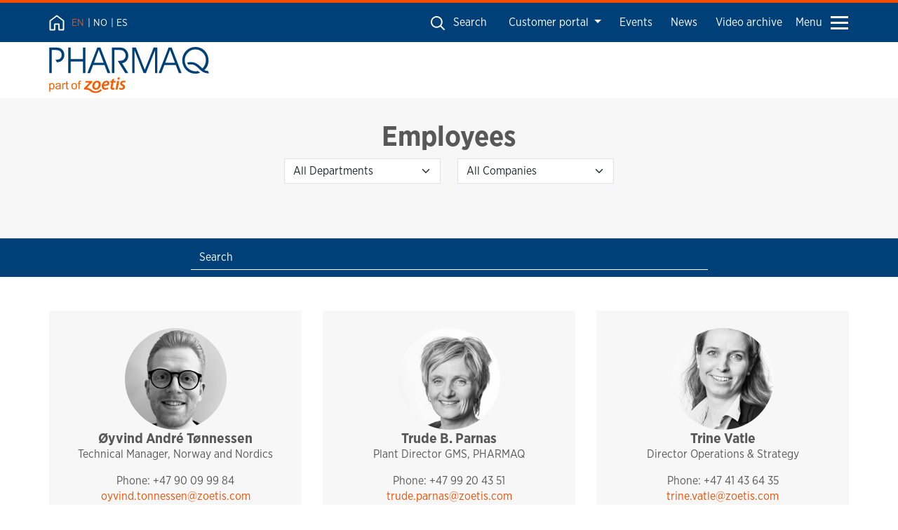

--- FILE ---
content_type: text/html; charset=utf-8
request_url: https://www.pharmaq.com/en/employees/
body_size: 117226
content:

<!doctype html>
<html lang="en">
<head>
    <meta charset="utf-8">
    <meta http-equiv="content-type" content="text/html; charset=utf-8">
    <meta http-equiv="x-ua-compatible" content="ie=edge">

    <meta name="viewport" content="width=device-width, initial-scale=1.0">
    
<title>Employees</title>
<meta name="description" content="" />
<meta name="robots" content="index, follow" />
<meta http-equiv="Content-Type" content="text/html; charset=utf-8" />
<link rel="canonical" href="https://pharmaq.com/en/employees"/>
<meta property="og:title" content="Employees" />
<meta property="og:description" content="" />
<meta property="og:type" content="website" />
<meta property="og:url" content="https://pharmaq.com/en/employees" />

    <link nonce="NvHpXr0XnkKE9FZNc91F3&#x2B;jr" rel="stylesheet" href="/assets/scss/index.css?v=9">
    <link rel="apple-touch-icon" sizes="180x180" href="/assets/images/favicons/apple-touch-icon.png">
    <link rel="icon" type="image/png" sizes="32x32" href="/assets/images/favicons/favicon-32x32.png">
    <link rel="icon" type="image/png" sizes="16x16" href="/assets/images/favicons/favicon-16x16.png">
    <link rel="shortcut icon" href="/assets/images/favicons/favicon.ico">

        <!-- Google Tag Manager -->
        <script nonce="NvHpXr0XnkKE9FZNc91F3&#x2B;jr">(function(w,d,s,l,i){w[l]=w[l]||[];w[l].push({'gtm.start':
        new Date().getTime(),event:'gtm.js'});var f=d.getElementsByTagName(s)[0],
        j=d.createElement(s),dl=l!='dataLayer'?'&l='+l:'';j.async=true;j.src=
        'https://www.googletagmanager.com/gtm.js?id='+i+dl;var n=d.querySelector('[nonce]');
        n&&j.setAttribute('nonce',n.nonce||n.getAttribute('nonce'));f.parentNode.insertBefore(j,f);
        })(window,document,'script','dataLayer','GTM-NSR4R9P');</script>
        <!-- End Google Tag Manager -->
</head>

<body class="global">

        <noscript>
            <iframe src="https://www.googletagmanager.com/ns.html?id=GTM-NSR4R9P"
                    height="0" width="0" style="display:none;visibility:hidden"></iframe>
        </noscript>

    <a href="#wrap" title="To Content" class="skip-navigation">To Content</a>

    
<div class="global-navigation">
    <div class="global-navigation-inner">
        <a href="/en/">
            <img src="/assets/icons/house.svg" alt="Home">
        </a>
        <div class="d-lg-flex d-none global-navigation-inner__languages">
            <div class="language-selector">
                    <a href="/en/" class="is-current">EN</a>
                    <a href="/no/" class="">NO</a>
                    <a href="/es/" class="">ES</a>
            </div>
        </div>
        <div class="global-navigation-inner__items">
            <button class="btn btn-link global-navigation-search-toggle js-toggle-searchbar">
                <img src="/assets/icons/search.svg" alt="Search icon"> <span class="d-md-inline d-none">Search</span>
            </button>
                <div class="d-md-block d-none">
                    <div class="dropdown">
                        <button class="btn btn-link dropdown-toggle" type="button" id="dropdownMenuButton" data-bs-toggle="dropdown" aria-haspopup="true" aria-expanded="false">
                            Customer portal
                        </button>
                        <div class="dropdown-menu" aria-labelledby="dropdownMenuButton">
                                <a class="dropdown-item" href="https://healthportal.iwise.no/login" target="_blank">iWISE</a>
                        </div>
                    </div>
                </div>
                     <div class="d-md-block d-none">
                         <a class="btn btn-link" href="/en/events/">
                             Events
                         </a>
                     </div>
                     <div class="d-md-block d-none">
                         <a class="btn btn-link" href="/en/news/">
                             News
                         </a>
                     </div>
                     <div class="d-md-block d-none">
                         <a class="btn btn-link" href="/en/video-archive/">
                             Video archive
                         </a>
                     </div>
            <button class="btn btn-burger btn-link d-lg-flex d-none js-toggle-global-menu">
                Menu <span class="burger-icon"></span>
            </button>
            <button class="btn btn-burger-mobile btn-link d-flex d-lg-none js-toggle-mobile-menu">
                Menu <span class="burger-icon"></span>
            </button>
        </div>
    </div>
</div>

<div class="search-and-main-wrap">
    <div class="searchbar">
        <div class="searchbar-inner">
            <form action="/en/search/" method="GET">
                <label for="search" class="visually-hidden">Search</label>
                <div class="input-group">
                    <input type="text" class="form-control" placeholder="Search" name="query" id="search">
                    <div class="input-group-append">
                        <button class="btn btn-outline-secondary btn-text" type="submit">
                            <img src="/assets/icons/arrow-right-white.svg" alt="Search">
                        </button>
                    </div>
                </div>
            </form>
        </div>
    </div>

    <div class="main-navigation">
        <div class="main-navigation-inner">
            <div class="main-navigation-inner__logo">
                <a href="/en/"><img src="/assets/logos/pharmaq-zoetis.svg" alt="Global EN" class="img-fluid"></a>
            </div>
            <div class="main-navigation-inner__nav">
                <ul>
                </ul>
            </div>
        </div>
    </div>


</div>

<div class="global-navigation-dropdown">
    <div class="global-navigation-dropdown-inner">
            <div class="global-navigation-dropdown-inner__col global-navigation-dropdown-inner__col--pharmaq">
                <div class="inner">
                    <div class="global-navigation-links">
                        <a href="/en/pharmaq/" class="first">Pharmaq</a>
                            <a href="/en/pharmaq/our-products/">Our Products</a>
                            <a href="/en/pharmaq/safety-and-support/">Safety and support</a>
                            <a href="/en/pharmaq/fish-diseases/">Fish diseases</a>
                            <a href="/en/pharmaq/about-us/">About Us</a>
                            <a href="/en/pharmaq/contacts/">Contacts</a>
                            <a href="/en/pharmaq/locations/">Locations</a>
                            <a href="/en/pharmaq/events/">Events</a>
                    </div>

                </div>
            </div>
            <div class="global-navigation-dropdown-inner__col global-navigation-dropdown-inner__col--fishteq">
                <div class="inner">
                    <div class="global-navigation-links">
                        <a href="/en/fishteq/" class="first">Fishteq</a>
                            <a href="/en/fishteq/vaccination-equipment/">Vaccination Equipment</a>
                            <a href="/en/fishteq/vaccination-services/">Vaccination Services</a>
                            <a href="/en/fishteq/support/">Support</a>
                            <a href="/en/fishteq/about-us/">About Us</a>
                            <a href="/en/fishteq/contacts/">Contacts</a>
                            <a href="/en/fishteq/locations/">Locations</a>
                    </div>

                </div>
            </div>
            <div class="global-navigation-dropdown-inner__col global-navigation-dropdown-inner__col--analytiq">
                <div class="inner">
                    <div class="global-navigation-links">
                        <a href="/en/analytiq/" class="first">Analytiq</a>
                            <a href="/en/analytiq/products-and-services/">Products and services</a>
                            <a href="/en/analytiq/rd/">R&amp;D</a>
                            <a href="/en/analytiq/sampling-guides/">Sampling Guides</a>
                            <a href="/en/analytiq/about-us/">About Us</a>
                            <a href="/en/analytiq/contacts/">Contacts</a>
                            <a href="/en/analytiq/locations/">Locations</a>
                    </div>

                </div>
            </div>
    </div>
</div>

<nav id="mobile-menu">
    <ul>
            <li class="mm-item mm-item--blue mm-item--dropdown vertical Vertical">
                <span>Customer portal</span>
                <ul class="Vertical">
                        <li><a href="https://healthportal.iwise.no/login">iWISE</a></li>
                </ul>
            </li>
            <li class="mm-item">
                <a href="/en/pharmaq/">PHARMAQ</a>
                <ul>
                    <li class="mm-item--pharmaq"><span>PHARMAQ</span></li>

                        <li>
                            <a href="/en/pharmaq/our-products/">Our Products</a>
                        </li>
                        <li>
                            <a href="/en/pharmaq/safety-and-support/">Safety and support</a>
                                <ul>
                                        <li>
                                            <a href="/en/pharmaq/safety-and-support/self-injection/">Self-injection</a>
                                        </li>
                                        <li>
                                            <a href="/en/pharmaq/safety-and-support/vaccination-safety/">Vaccination safety</a>
                                        </li>
                                        <li>
                                            <a href="/en/pharmaq/safety-and-support/quality-and-documentation/">Quality and documentation</a>
                                        </li>
                                </ul>
                        </li>
                        <li>
                            <a href="/en/pharmaq/fish-diseases/">Fish diseases</a>
                                <ul>
                                        <li>
                                            <a href="/en/pharmaq/fish-diseases/salmonids/">Salmonids</a>
                                        </li>
                                        <li>
                                            <a href="/en/pharmaq/fish-diseases/tilapia/">Tilapia</a>
                                        </li>
                                        <li>
                                            <a href="/en/pharmaq/fish-diseases/pangasius/">Pangasius</a>
                                        </li>
                                        <li>
                                            <a href="/en/pharmaq/fish-diseases/sea-bass/">Sea Bass</a>
                                        </li>
                                        <li>
                                            <a href="/en/pharmaq/fish-diseases/cleaner-fish/">Cleaner Fish</a>
                                        </li>
                                </ul>
                        </li>
                        <li>
                            <a href="/en/pharmaq/about-us/">About Us</a>
                                <ul>
                                        <li>
                                            <a href="/en/pharmaq/about-us/our-core-beliefs/">Our Core Beliefs</a>
                                        </li>
                                        <li>
                                            <a href="/en/pharmaq/about-us/careers/">Careers</a>
                                        </li>
                                        <li>
                                            <a href="/en/pharmaq/about-us/management-team/">Management Team</a>
                                        </li>
                                        <li>
                                            <a href="/en/pharmaq/about-us/ethics-and-notification-services/">Ethics and notification services</a>
                                        </li>
                                </ul>
                        </li>
                        <li>
                            <a href="/en/pharmaq/contacts/">Contacts</a>
                        </li>
                        <li>
                            <a href="/en/pharmaq/locations/">Locations</a>
                        </li>
                        <li>
                            <a href="/en/pharmaq/events/">Events</a>
                        </li>
                </ul>
            </li>
            <li class="mm-item">
                <a href="/en/fishteq/">FISHTEQ</a>
                <ul>
                    <li class="mm-item--fishteq"><span>FISHTEQ</span></li>

                        <li>
                            <a href="/en/fishteq/vaccination-equipment/">Vaccination Equipment</a>
                                <ul>
                                        <li>
                                            <a href="/en/fishteq/vaccination-equipment/vaccination-machines/">Vaccination Machines</a>
                                        </li>
                                        <li>
                                            <a href="/en/fishteq/vaccination-equipment/micro-matic-syringes/">Micro-Matic&#xAE; Syringes</a>
                                        </li>
                                </ul>
                        </li>
                        <li>
                            <a href="/en/fishteq/vaccination-services/">Vaccination Services</a>
                        </li>
                        <li>
                            <a href="/en/fishteq/support/">Support</a>
                        </li>
                        <li>
                            <a href="/en/fishteq/about-us/">About Us</a>
                                <ul>
                                        <li>
                                            <a href="/en/fishteq/about-us/ethics-and-notification-services/">Ethics and notification services</a>
                                        </li>
                                </ul>
                        </li>
                        <li>
                            <a href="/en/fishteq/contacts/">Contacts</a>
                        </li>
                        <li>
                            <a href="/en/fishteq/locations/">Locations</a>
                        </li>
                </ul>
            </li>
            <li class="mm-item">
                <a href="/en/analytiq/">ANALYTIQ</a>
                <ul>
                    <li class="mm-item--analytiq"><span>ANALYTIQ</span></li>

                        <li>
                            <a href="/en/analytiq/products-and-services/">Products and services</a>
                                <ul>
                                        <li>
                                            <a href="/en/analytiq/products-and-services/real-time-rt-pcr/">Real-time RT-PCR</a>
                                        </li>
                                        <li>
                                            <a href="/en/analytiq/products-and-services/histopathology/">Histopathology</a>
                                        </li>
                                        <li>
                                            <a href="/en/analytiq/products-and-services/smoltvision/">SmoltVision</a>
                                        </li>
                                        <li>
                                            <a href="/en/analytiq/products-and-services/microbiology/">Microbiology</a>
                                        </li>
                                        <li>
                                            <a href="/en/analytiq/products-and-services/consultancy-and-training/">Consultancy and Training</a>
                                        </li>
                                        <li>
                                            <a href="/en/analytiq/products-and-services/ngs/">NGS</a>
                                        </li>
                                        <li>
                                            <a href="/en/analytiq/products-and-services/data-analytics/">Data analytics</a>
                                        </li>
                                        <li>
                                            <a href="/en/analytiq/products-and-services/customer-projects/">Customer projects</a>
                                        </li>
                                </ul>
                        </li>
                        <li>
                            <a href="/en/analytiq/rd/">R&amp;D</a>
                        </li>
                        <li>
                            <a href="/en/analytiq/sampling-guides/">Sampling Guides</a>
                        </li>
                        <li>
                            <a href="/en/analytiq/about-us/">About Us</a>
                                <ul>
                                        <li>
                                            <a href="/en/analytiq/about-us/our-core-beliefs/">Our Core Beliefs</a>
                                        </li>
                                        <li>
                                            <a href="/en/analytiq/about-us/careers/">Careers</a>
                                        </li>
                                        <li>
                                            <a href="/en/analytiq/about-us/ethics-and-notification-services/">Ethics and notification services</a>
                                        </li>
                                        <li>
                                            <a href="/en/analytiq/about-us/regional-managers/">Regional Managers</a>
                                        </li>
                                </ul>
                        </li>
                        <li>
                            <a href="/en/analytiq/contacts/">Contacts</a>
                        </li>
                        <li>
                            <a href="/en/analytiq/locations/">Locations</a>
                        </li>
                </ul>
            </li>

            <li><a href="/en/events/">Events</a></li>

        <li class="mm-item mm-item--blue mm-item--dropdown mm-item--pharmaq Vertical">
            <span>Language</span>
            <ul class="Vertical">
                    <li><a href="/en/">EN</a></li>
                    <li><a href="/no/">NO</a></li>
                    <li><a href="/es/">ES</a></li>
            </ul>
        </li>
    </ul>
</nav>


    
<div class="wrap" id="wrap">
    <div class="noimageheader">
        <div class=" noimageheader__container">
            <div class="noimageheader__title">
                <h1>Employees</h1>

                    <div class="row">
                            <div class="col-md-6 mb-2">
                                <label for="employeeDepartment" class="visually-hidden">Department</label>
                                <select name="employeeDepartment" id="employeeDepartment" class="form-control form-control-min-200px form-select">
                                    <option value="all">All Departments</option>
                                        <option value="chile">Chile</option>
                                        <option value="management">Management</option>
                                        <option value="sales and technical support">Sales and technical support</option>
                                        <option value="sales and technical support">Sales and Technical Support</option>
                                </select>
                            </div>

                            <div class="col-md-6 mb-2">
                                <label for="employeeCompany" class="visually-hidden">Company</label>
                                <select name="employeeCompany" id="employeeCompany" class="form-control form-control-min-200px form-select">
                                    <option value="all">All Companies</option>
                                        <option value="analytiq">Analytiq</option>
                                        <option value="fishteq">Fishteq</option>
                                        <option value="pharmaq">Pharmaq</option>
                                </select>
                            </div>
                    </div>

            </div>
        </div>
    </div>
    <div class="searchbar searchbar--inline">
        <div class="searchbar-inner">
            <form action="/en/employees/" method="GET">
                <label for="search" class="visually-hidden">Search</label>
                <div class="input-group">
                    <input type="search" id="search" class="form-control js-employee-search" placeholder="Search">
                </div>
            </form>
        </div>
    </div>
        <div class="content content--contained mb-5 mt-5">
            <div id="employee-list">
                <div class="employee-list employee-wrap employee-wrap--employees list">


<div class="employee-card employee-card--pharmaq">
    <div class="employee-card__image">
                <img src="/media/rqwavzll/&#xF8;yvind-t&#xF8;nnessen.jpg?rxy=0.46330445808618687,0.44361920093663104&amp;width=200&amp;height=200&amp;v=1d73e6ee76db3d0" alt="&#xD8;yvind Andr&#xE9; T&#xF8;nnessen" class="rounded-circle">

    </div>
    <div class="employee-card__content">
        <div class="employee-meta">
                <span class="department hidden visually-hidden">sales and technical support</span>
                <span class="company hidden visually-hidden">pharmaq</span>
                <span class="company hidden visually-hidden">analytiq</span>

                <span class="region hidden visually-hidden">norway and nordics</span>

            <h2 class="employee-meta__title fullname h5">
                &#xD8;yvind Andr&#xE9; T&#xF8;nnessen
            </h2>
                <p class="employee-meta__position position">Technical Manager, Norway and Nordics</p>
            <p class="employee-meta__contact">
                    <div>Phone: &#x2B;47 90 09 99 84</div>
                    <a href="mailto:oyvind.tonnessen@zoetis.com">oyvind.tonnessen@zoetis.com</a>
            </p>
        </div>
    </div>
</div>
<div class="employee-card employee-card--pharmaq">
    <div class="employee-card__image">
                <img src="/media/2spfmxys/trude-parnas-pharmaq.jpg?rxy=0.4850349719482959,0.3274340292507733&amp;width=200&amp;height=200&amp;v=1dbcef0b2c4b3b0" alt="Trude B. Parnas" class="rounded-circle">

    </div>
    <div class="employee-card__content">
        <div class="employee-meta">
                <span class="department hidden visually-hidden">management</span>
                <span class="company hidden visually-hidden">pharmaq</span>

                <span class="region hidden visually-hidden">norway and nordics</span>

            <h2 class="employee-meta__title fullname h5">
                Trude B. Parnas
            </h2>
                <p class="employee-meta__position position">Plant Director GMS, PHARMAQ</p>
            <p class="employee-meta__contact">
                    <div>Phone: &#x2B;47 99 20 43 51</div>
                    <a href="mailto:trude.parnas@zoetis.com">trude.parnas@zoetis.com</a>
            </p>
        </div>
    </div>
</div>
<div class="employee-card employee-card--pharmaq">
    <div class="employee-card__image">
                <img src="/media/o1fdfjt5/trine-vatle-pharmaq.jpg?width=200&amp;height=200&amp;v=1d6e28ee7cbb9d0" alt="Trine Vatle" class="rounded-circle">

    </div>
    <div class="employee-card__content">
        <div class="employee-meta">
                <span class="department hidden visually-hidden">management</span>
                <span class="company hidden visually-hidden">pharmaq</span>

                <span class="region hidden visually-hidden">norway and nordics</span>

            <h2 class="employee-meta__title fullname h5">
                Trine Vatle
            </h2>
                <p class="employee-meta__position position">Director Operations &amp; Strategy</p>
            <p class="employee-meta__contact">
                    <div>Phone: &#x2B;47 41 43 64 35</div>
                    <a href="mailto:trine.vatle@zoetis.com">trine.vatle@zoetis.com</a>
            </p>
        </div>
    </div>
</div>
<div class="employee-card employee-card--pharmaq">
    <div class="employee-card__image">
                <img src="/media/xhaivaa3/tone-madsen-pharmaq.jpg?width=200&amp;height=200&amp;v=1d6e27fc2c5b870" alt="Tone Madsen" class="rounded-circle">

    </div>
    <div class="employee-card__content">
        <div class="employee-meta">
                <span class="company hidden visually-hidden">pharmaq</span>


            <h2 class="employee-meta__title fullname h5">
                Tone Madsen
            </h2>
                <p class="employee-meta__position position">Regulatory Affairs Manager / Deputy (EU) QPPV and Local Responsible person for Pharmacovigilance (LRPPV) -Aquaculture</p>
            <p class="employee-meta__contact">
                    <div>Phone: &#x2B;47 93 26 01 21</div>
                    <a href="mailto:PHQ.phvig@zoetis.com">PHQ.phvig@zoetis.com</a>
            </p>
        </div>
    </div>
</div>
<div class="employee-card employee-card--pharmaq">
    <div class="employee-card__image">
                <img src="/media/u1shum45/terje-tingb&#xF8;.jpg?rxy=0.33674402511060036,0.35914712983516306&amp;width=200&amp;height=200&amp;v=1d6fa44b1008610" alt="Terje Tingb&#xF8;" class="rounded-circle">

    </div>
    <div class="employee-card__content">
        <div class="employee-meta">
                <span class="department hidden visually-hidden">sales and technical support</span>
                <span class="company hidden visually-hidden">pharmaq</span>

                <span class="region hidden visually-hidden">asia pacific</span>
                <span class="region hidden visually-hidden">latin america</span>

            <h2 class="employee-meta__title fullname h5">
                Terje Tingb&#xF8;
            </h2>
                <p class="employee-meta__position position">Head of Commercial Development Tilapia, APAC and Latin America</p>
            <p class="employee-meta__contact">
                    <div>Phone: &#x2B;47 47 46 53 83</div>
                    <a href="mailto:terje.tingbo@zoetis.com">terje.tingbo@zoetis.com</a>
            </p>
        </div>
    </div>
</div>
<div class="employee-card employee-card--pharmaq">
    <div class="employee-card__image">
                <img src="/media/nmigeilq/svein.jpg?rxy=0.56038309826354016,0.39712520098409559&amp;width=200&amp;height=200&amp;v=1d6fa17e05580a0" alt="Svein Alexandersen" class="rounded-circle">

    </div>
    <div class="employee-card__content">
        <div class="employee-meta">
                <span class="department hidden visually-hidden">sales and technical support</span>
                <span class="company hidden visually-hidden">analytiq</span>
                <span class="company hidden visually-hidden">pharmaq</span>

                <span class="region hidden visually-hidden">norway and nordics</span>

            <h2 class="employee-meta__title fullname h5">
                Svein Alexandersen
            </h2>
                <p class="employee-meta__position position">Director Technical Services, Norway and Nordics</p>
            <p class="employee-meta__contact">
                    <div>Phone: &#x2B;47 41 21 59 12</div>
                    <a href="mailto:svein.alexandersen@zoetis.com">svein.alexandersen@zoetis.com</a>
            </p>
        </div>
    </div>
</div>
<div class="employee-card employee-card--pharmaq">
    <div class="employee-card__image">
                <img src="/media/a11mvrjt/duhalde_susan_01.jpg?cc=0.099999999999999908,0.013128665094522873,0,0.3873373633180775&amp;width=200&amp;height=200&amp;v=1d740e8e2707490" alt="Susan Duhalde" class="rounded-circle">

    </div>
    <div class="employee-card__content">
        <div class="employee-meta">
                <span class="department hidden visually-hidden">sales and technical support</span>
                <span class="company hidden visually-hidden">pharmaq</span>

                <span class="region hidden visually-hidden">chile</span>

            <h2 class="employee-meta__title fullname h5">
                Susan Duhalde
            </h2>
                <p class="employee-meta__position position">Technical and R&amp;D Manager, Chile</p>
            <p class="employee-meta__contact">
                    <div>Phone: &#x2B;56 9 40124034</div>
                    <a href="mailto:susan.duhalde@zoetis.com">susan.duhalde@zoetis.com</a>
            </p>
        </div>
    </div>
</div>
<div class="employee-card employee-card--pharmaq">
    <div class="employee-card__image">
                <img src="/media/qlehleqo/roberto-guijarro_2.jpg?width=200&amp;height=200&amp;v=1d73036169eebc0" alt="Roberto Guijarro" class="rounded-circle">

    </div>
    <div class="employee-card__content">
        <div class="employee-meta">
                <span class="department hidden visually-hidden">sales and technical support</span>
                <span class="company hidden visually-hidden">pharmaq</span>
                <span class="company hidden visually-hidden">analytiq</span>

                <span class="region hidden visually-hidden">spain</span>
                <span class="region hidden visually-hidden">mediterranean</span>

            <h2 class="employee-meta__title fullname h5">
                Roberto Guijarro
            </h2>
                <p class="employee-meta__position position">Business unit lead, Southern Europe</p>
            <p class="employee-meta__contact">
                    <div>Phone: &#x2B;34 6061 14 291</div>
                    <a href="mailto:roberto.guijarro@zoetis.com ">roberto.guijarro@zoetis.com </a>
            </p>
        </div>
    </div>
</div>
<div class="employee-card employee-card--pharmaq">
    <div class="employee-card__image">
                <img src="/media/e5npiln4/randy-peach-profilbilde.jpg?width=200&amp;height=200&amp;v=1d73e7c92b4aca0" alt="Randy Peach" class="rounded-circle">

    </div>
    <div class="employee-card__content">
        <div class="employee-meta">
                <span class="department hidden visually-hidden">sales and technical support</span>
                <span class="company hidden visually-hidden">pharmaq</span>
                <span class="company hidden visually-hidden">analytiq</span>

                <span class="region hidden visually-hidden">canada</span>
                <span class="region hidden visually-hidden">north america</span>

            <h2 class="employee-meta__title fullname h5">
                Randy Peach
            </h2>
                <p class="employee-meta__position position">Technical Support and Account Manager in Canada, East Coast</p>
            <p class="employee-meta__contact">
                    <div>Phone: &#x2B;1 (902) 3932977</div>
                    <a href="mailto:randy.peach@zoetis.com">randy.peach@zoetis.com</a>
            </p>
        </div>
    </div>
</div>
<div class="employee-card employee-card--analytiq">
    <div class="employee-card__image">
                <img src="/media/wo2mjizr/pal-nilsen-web.jpg?rxy=0.34490418678607754,0.44038442052425231&amp;width=200&amp;height=200&amp;v=1d6f936ee2daf90" alt="P&#xE5;l Nilsen" class="rounded-circle">

    </div>
    <div class="employee-card__content">
        <div class="employee-meta">
                <span class="company hidden visually-hidden">analytiq</span>

                <span class="region hidden visually-hidden">norway and nordics</span>

            <h2 class="employee-meta__title fullname h5">
                P&#xE5;l Nilsen
            </h2>
                <p class="employee-meta__position position">Senior Manager Data and Digital Services</p>
            <p class="employee-meta__contact">
                    <div>Phone: &#x2B;47 99 59 96 85</div>
                    <a href="mailto:pal.nilsen@zoetis.com">pal.nilsen@zoetis.com</a>
            </p>
        </div>
    </div>
</div>
<div class="employee-card employee-card--pharmaq">
    <div class="employee-card__image">
                <img src="/media/4lzbf5z1/fint-bilde-carina-kopi.jpeg?rxy=0.5191553778674843,0.4271240275753364&amp;width=200&amp;height=200&amp;v=1dbc979b5a13b70" alt="Carina Llado" class="rounded-circle">

    </div>
    <div class="employee-card__content">
        <div class="employee-meta">
                <span class="department hidden visually-hidden">management</span>
                <span class="company hidden visually-hidden">pharmaq</span>


            <h2 class="employee-meta__title fullname h5">
                Carina Llado
            </h2>
                <p class="employee-meta__position position">Senior Marketing &amp; Communication Manager</p>
            <p class="employee-meta__contact">
                    <div>Phone: &#x2B;47 47413533</div>
                    <a href="mailto:carina.llado@zoetis.com">carina.llado@zoetis.com</a>
            </p>
        </div>
    </div>
</div>
<div class="employee-card employee-card--pharmaq">
    <div class="employee-card__image">
                <img src="/media/wxld14ko/sissel-hansen.jpg?rxy=0.505977237120441,0.37999711446041429&amp;width=200&amp;height=200&amp;v=1d73e7cc32074f0" alt="Sissel Hansen" class="rounded-circle">

    </div>
    <div class="employee-card__content">
        <div class="employee-meta">
                <span class="department hidden visually-hidden">management</span>
                <span class="company hidden visually-hidden">pharmaq</span>

                <span class="region hidden visually-hidden">norway and nordics</span>

            <h2 class="employee-meta__title fullname h5">
                Sissel Hansen
            </h2>
                <p class="employee-meta__position position">HR Business Partner</p>
            <p class="employee-meta__contact">
                    <div>Phone: &#x2B;47 91 71 46 77</div>
                    <a href="mailto:sissel.hansen@zoetis.com">sissel.hansen@zoetis.com</a>
            </p>
        </div>
    </div>
</div>
<div class="employee-card employee-card--pharmaq">
    <div class="employee-card__image">
                <img src="/media/0g5nwoj2/nilssteine1.jpg?width=200&amp;height=200&amp;v=1d6e2863894a8d0" alt="Nils Steine" class="rounded-circle">

    </div>
    <div class="employee-card__content">
        <div class="employee-meta">
                <span class="department hidden visually-hidden">sales and technical support</span>
                <span class="department hidden visually-hidden">management</span>
                <span class="company hidden visually-hidden">analytiq</span>
                <span class="company hidden visually-hidden">pharmaq</span>

                <span class="region hidden visually-hidden">norway and nordics</span>
                <span class="region hidden visually-hidden">north america</span>
                <span class="region hidden visually-hidden">canada</span>

            <h2 class="employee-meta__title fullname h5">
                Nils Steine
            </h2>
                <p class="employee-meta__position position">Business Unit Director Global accounts, Canada and non-salmonid markets</p>
            <p class="employee-meta__contact">
                    <div>Phone: &#x2B;47 90 66 35 75</div>
                    <a href="mailto:nils.steine@zoetis.com">nils.steine@zoetis.com</a>
            </p>
        </div>
    </div>
</div>
<div class="employee-card employee-card--pharmaq">
    <div class="employee-card__image">
                <img src="/media/zrydsdtm/nilsarne.jpg?rxy=0.46182086027288349,0.32445040731679514&amp;width=200&amp;height=200&amp;v=1d6fa1b23cbd430" alt="Nils Arne Gr&#xF8;nlie" class="rounded-circle">

    </div>
    <div class="employee-card__content">
        <div class="employee-meta">
                <span class="department hidden visually-hidden">management</span>
                <span class="company hidden visually-hidden">analytiq</span>
                <span class="company hidden visually-hidden">pharmaq</span>

                <span class="region hidden visually-hidden">norway and nordics</span>

            <h2 class="employee-meta__title fullname h5">
                Nils Arne Gr&#xF8;nlie
            </h2>
                <p class="employee-meta__position position">General Manager PHARMAQ Analytiq</p>
            <p class="employee-meta__contact">
                    <div>Phone: &#x2B;47 99 29 80 95</div>
                    <a href="mailto:nils.arne.gronlie@zoetis.com">nils.arne.gronlie@zoetis.com</a>
            </p>
        </div>
    </div>
</div>
<div class="employee-card employee-card--pharmaq">
    <div class="employee-card__image">
                <img src="/media/zghfcpuf/michael-ness.jpg?width=200&amp;height=200&amp;v=1d73e7c929a46d0" alt="Michael Ness" class="rounded-circle">

    </div>
    <div class="employee-card__content">
        <div class="employee-meta">
                <span class="department hidden visually-hidden">sales and technical support</span>
                <span class="company hidden visually-hidden">pharmaq</span>
                <span class="company hidden visually-hidden">analytiq</span>

                <span class="region hidden visually-hidden">canada</span>
                <span class="region hidden visually-hidden">north america</span>

            <h2 class="employee-meta__title fullname h5">
                Michael Ness
            </h2>
                <p class="employee-meta__position position">Technical Support and Account Manager in Canada, West Coast</p>
            <p class="employee-meta__contact">
                    <div>Phone: &#x2B;1 (604) 751- 2816</div>
                    <a href="mailto:michael.ness@zoetis.com">michael.ness@zoetis.com</a>
            </p>
        </div>
    </div>
</div>
<div class="employee-card employee-card--pharmaq">
    <div class="employee-card__image">
                <img src="/media/nwkh3nxo/marianela-zurita_pharmaq-chile.jpg?width=200&amp;height=200&amp;v=1d8d75791148f80" alt="Marianela Zurita" class="rounded-circle">

    </div>
    <div class="employee-card__content">
        <div class="employee-meta">
                <span class="department hidden visually-hidden">sales and technical support</span>
                <span class="company hidden visually-hidden">pharmaq</span>

                <span class="region hidden visually-hidden">chile</span>

            <h2 class="employee-meta__title fullname h5">
                Marianela Zurita
            </h2>
                <p class="employee-meta__position position">Technical Assistant &amp; Support, Chile</p>
            <p class="employee-meta__contact">
                    <div>Phone: &#x2B;56 9 34557934</div>
                    <a href="mailto:marianela.zurita@zoetis.com">marianela.zurita@zoetis.com</a>
            </p>
        </div>
    </div>
</div>
<div class="employee-card employee-card--analytiq">
    <div class="employee-card__image">
                <img src="/media/fvvamp3d/marianne-kraugerud-1.png?width=200&amp;height=200&amp;v=1d93f9b913fd260" alt="Marianne Kraugerud" class="rounded-circle">

    </div>
    <div class="employee-card__content">
        <div class="employee-meta">
                <span class="company hidden visually-hidden">analytiq</span>

                <span class="region hidden visually-hidden">norway and nordics</span>

            <h2 class="employee-meta__title fullname h5">
                Marianne Kraugerud
            </h2>
                <p class="employee-meta__position position">Histopathology Manager, Norway</p>
            <p class="employee-meta__contact">
                    <div>Phone: &#x2B;47 97 41 19 90</div>
                    <a href="mailto:Marianne.kraugerud@zoetis.com ">Marianne.kraugerud@zoetis.com </a>
            </p>
        </div>
    </div>
</div>
<div class="employee-card employee-card--pharmaq">
    <div class="employee-card__image">
                <img src="/media/oy4auhxe/marie-egenberg.jpg?width=200&amp;height=200&amp;v=1d6e99a287797d0" alt="Marie Egenberg" class="rounded-circle">

    </div>
    <div class="employee-card__content">
        <div class="employee-meta">
                <span class="department hidden visually-hidden">sales and technical support</span>
                <span class="department hidden visually-hidden">management</span>
                <span class="company hidden visually-hidden">pharmaq</span>
                <span class="company hidden visually-hidden">analytiq</span>

                <span class="region hidden visually-hidden">norway and nordics</span>

            <h2 class="employee-meta__title fullname h5">
                Marie Egenberg
            </h2>
                <p class="employee-meta__position position">Business Unit Director Salmon Europe and Global Marketing</p>
            <p class="employee-meta__contact">
                    <div>Phone: &#x2B;47 97 58 06 55</div>
                    <a href="mailto:marie.egenberg@zoetis.com">marie.egenberg@zoetis.com</a>
            </p>
        </div>
    </div>
</div>
<div class="employee-card employee-card--pharmaq">
    <div class="employee-card__image">
                <img src="/media/tjyg3cwc/mar&#xED;a-de-los-&#xE1;ngeles-camussetti_pharmaq-chile.jpg?width=200&amp;height=200&amp;v=1d8d819715900f0" alt="Mar&#xED;a de los &#xC1;ngeles Camussetti" class="rounded-circle">

    </div>
    <div class="employee-card__content">
        <div class="employee-meta">
                <span class="department hidden visually-hidden">sales and technical support</span>
                <span class="company hidden visually-hidden">pharmaq</span>

                <span class="region hidden visually-hidden">chile</span>

            <h2 class="employee-meta__title fullname h5">
                Mar&#xED;a de los &#xC1;ngeles Camussetti
            </h2>
                <p class="employee-meta__position position">Technical Assistant &amp; Support, Chile</p>
            <p class="employee-meta__contact">
                    <div>Phone: &#x2B;56 9 32336921</div>
                    <a href="mailto:angeles.camussetti@zoetis.com">angeles.camussetti@zoetis.com</a>
            </p>
        </div>
    </div>
</div>
<div class="employee-card employee-card--pharmaq">
    <div class="employee-card__image">
                <img src="/media/ssvbj0zb/mari-solheim.jpg?rxy=0.49988931022416461,0.44196899563733832&amp;width=200&amp;height=200&amp;v=1d6fa15b45f9af0" alt="Mari Aas Solheim" class="rounded-circle">

    </div>
    <div class="employee-card__content">
        <div class="employee-meta">
                <span class="department hidden visually-hidden">sales and technical support</span>
                <span class="company hidden visually-hidden">analytiq</span>
                <span class="company hidden visually-hidden">pharmaq</span>

                <span class="region hidden visually-hidden">norway and nordics</span>

            <h2 class="employee-meta__title fullname h5">
                Mari Aas Solheim
            </h2>
                <p class="employee-meta__position position">Area Sales Manager for PHARMAQ Analytiq, Norway and Nordics</p>
            <p class="employee-meta__contact">
                    <div>Phone: &#x2B;47 40 45 18 37</div>
                    <a href="mailto:mari.solheim@zoetis.com">mari.solheim@zoetis.com</a>
            </p>
        </div>
    </div>
</div>
<div class="employee-card employee-card--analytiq">
    <div class="employee-card__image">
                <img src="/media/brwooten/lise.jpg?width=200&amp;height=200&amp;v=1d6e2840528d1d0" alt="Lise Fismen" class="rounded-circle">

    </div>
    <div class="employee-card__content">
        <div class="employee-meta">
                <span class="company hidden visually-hidden">analytiq</span>

                <span class="region hidden visually-hidden">norway and nordics</span>

            <h2 class="employee-meta__title fullname h5">
                Lise Fismen
            </h2>
                <p class="employee-meta__position position">Logistics Manager in Norway</p>
            <p class="employee-meta__contact">
                    <div>Phone: &#x2B;47 23 29 86 68</div>
                    <a href="mailto:lise.fismen@zoetis.com">lise.fismen@zoetis.com</a>
            </p>
        </div>
    </div>
</div>
<div class="employee-card employee-card--pharmaq">
    <div class="employee-card__image">
                <img src="/media/0uvdysll/lars_gaute-j&#xF8;rgensen.jpg?rxy=0.43561782748105776,0.40870251209474295&amp;width=200&amp;height=200&amp;v=1d6f8c18d0a08f0" alt="Lars Gaute J&#xF8;rgensen" class="rounded-circle">

    </div>
    <div class="employee-card__content">
        <div class="employee-meta">
                <span class="department hidden visually-hidden">sales and technical support</span>
                <span class="company hidden visually-hidden">analytiq</span>
                <span class="company hidden visually-hidden">pharmaq</span>

                <span class="region hidden visually-hidden">norway and nordics</span>

            <h2 class="employee-meta__title fullname h5">
                Lars Gaute J&#xF8;rgensen
            </h2>
                <p class="employee-meta__position position">Area Sales Manager for PHARMAQ part of Zoetis, Norway and Nordics</p>
            <p class="employee-meta__contact">
                    <div>Phone: &#x2B;47 41 64 44 96</div>
                    <a href="mailto:larsgaute.jorgensen@zoetis.com">larsgaute.jorgensen@zoetis.com</a>
            </p>
                <p class="d-md-block d-none">
                    <a href="https://www.linkedin.com/in/lars-gaute-j&#xF8;rgensen-0b360929/" class="employee-meta__linkedin"><img src="/assets/icons/linkedin-blue.svg" alt="Linked In"></a>
                </p>
        </div>
    </div>
</div>
<div class="employee-card employee-card--analytiq">
    <div class="employee-card__image">
                <img src="/media/0p0h3qax/ja.png?width=200&amp;height=200&amp;v=1d847f6b9fea570" alt="Kristina Savic" class="rounded-circle">

    </div>
    <div class="employee-card__content">
        <div class="employee-meta">
                <span class="company hidden visually-hidden">analytiq</span>

                <span class="region hidden visually-hidden">norway and nordics</span>

            <h2 class="employee-meta__title fullname h5">
                Kristina Savic
            </h2>
                <p class="employee-meta__position position">Laboratory Responsible in R&#xF8;rvik, Norway</p>
            <p class="employee-meta__contact">
                    <div>Phone: &#x2B;47 40 55 50 97</div>
                    <a href="mailto:kristina.savic@zoetis.com">kristina.savic@zoetis.com</a>
            </p>
        </div>
    </div>
</div>
<div class="employee-card employee-card--pharmaq">
    <div class="employee-card__image">
                <img src="/media/04ain1mh/julio-mendoza.jpg?width=200&amp;height=200&amp;v=1d8d81967ae0730" alt="Julio Mendoza" class="rounded-circle">

    </div>
    <div class="employee-card__content">
        <div class="employee-meta">
                <span class="department hidden visually-hidden">sales and technical support</span>
                <span class="department hidden visually-hidden">management</span>
                <span class="company hidden visually-hidden">pharmaq</span>

                <span class="region hidden visually-hidden">chile</span>

            <h2 class="employee-meta__title fullname h5">
                Julio Mendoza
            </h2>
                <p class="employee-meta__position position">General Manager for PHARMAQ Chile</p>
            <p class="employee-meta__contact">
                    <div>Phone: &#x2B;56 9 34325946</div>
                    <a href="mailto:julio.mendoza@zoetis.com">julio.mendoza@zoetis.com</a>
            </p>
        </div>
    </div>
</div>
<div class="employee-card employee-card--analytiq">
    <div class="employee-card__image">
                <img src="/media/bzrnltx4/manriquez_jose_01.jpg?rxy=0.47576678777093995,0.22271623065152746&amp;width=200&amp;height=200&amp;v=1d740d2fb3344f0" alt="Jos&#xE9; Manr&#xED;quez" class="rounded-circle">

    </div>
    <div class="employee-card__content">
        <div class="employee-meta">
                <span class="department hidden visually-hidden">sales and technical support</span>
                <span class="company hidden visually-hidden">analytiq</span>

                <span class="region hidden visually-hidden">chile</span>

            <h2 class="employee-meta__title fullname h5">
                Jos&#xE9; Manr&#xED;quez
            </h2>
                <p class="employee-meta__position position">Veterinary Services Assistant / Field Coordinator, Chile</p>
            <p class="employee-meta__contact">
                    <div>Phone: &#x2B;56 932260104</div>
                    <a href="mailto:jose.manriquez@zoetis.com">jose.manriquez@zoetis.com</a>
            </p>
        </div>
    </div>
</div>
<div class="employee-card employee-card--pharmaq">
    <div class="employee-card__image">
                <img src="/media/3u1ilfpp/jorge-navarro.jpg?width=200&amp;height=200&amp;v=1d73c10e0f53ab0" alt="Jorge Navarro" class="rounded-circle">

    </div>
    <div class="employee-card__content">
        <div class="employee-meta">
                <span class="department hidden visually-hidden">sales and technical support</span>
                <span class="company hidden visually-hidden">pharmaq</span>
                <span class="company hidden visually-hidden">analytiq</span>

                <span class="region hidden visually-hidden">uk and ireland</span>

            <h2 class="employee-meta__title fullname h5">
                Jorge Navarro
            </h2>
                <p class="employee-meta__position position">Technical Sales Manager, UK and Ireland</p>
            <p class="employee-meta__contact">
                    <div>Phone: &#x2B;44 (0) 1425656081</div>
                    <a href="mailto:jorge.navarro@zoetis.com">jorge.navarro@zoetis.com</a>
            </p>
        </div>
    </div>
</div>
<div class="employee-card employee-card--analytiq">
    <div class="employee-card__image">
                <img src="/media/gomjokfi/jorge-infante.jpg?width=200&amp;height=200&amp;v=1d8d822a824c7a0" alt="Jorge Infante" class="rounded-circle">

    </div>
    <div class="employee-card__content">
        <div class="employee-meta">
                <span class="department hidden visually-hidden">sales and technical support</span>
                <span class="company hidden visually-hidden">analytiq</span>

                <span class="region hidden visually-hidden">chile</span>

            <h2 class="employee-meta__title fullname h5">
                Jorge Infante
            </h2>
                <p class="employee-meta__position position">Diagnostics Services Manager, Chile</p>
            <p class="employee-meta__contact">
                    <div>Phone: &#x2B;56 9 42114079</div>
                    <a href="mailto:jorge.infante@zoetis.com">jorge.infante@zoetis.com</a>
            </p>
        </div>
    </div>
</div>
<div class="employee-card employee-card--analytiq">
    <div class="employee-card__image">
                <img src="/media/u0qjtdlq/james-hoare.jpg?width=200&amp;height=200&amp;v=1d7312e5d86f020" alt="James Hoare" class="rounded-circle">

    </div>
    <div class="employee-card__content">
        <div class="employee-meta">
                <span class="company hidden visually-hidden">analytiq</span>

                <span class="region hidden visually-hidden">uk and ireland</span>

            <h2 class="employee-meta__title fullname h5">
                James Hoare
            </h2>
                <p class="employee-meta__position position">Histopathology manager  in UK and Ireland</p>
            <p class="employee-meta__contact">
                    <div>Phone: &#x2B;44 7788 438253</div>
                    <a href="mailto:james.hoare@zoetis.com">james.hoare@zoetis.com</a>
            </p>
        </div>
    </div>
</div>
<div class="employee-card employee-card--analytiq">
    <div class="employee-card__image">
                <img src="/media/nuzd04qn/berg-jan-petter-168x300-002.jpg?width=200&amp;height=200&amp;v=1d7312e39baf790" alt="Jan Petter Berg" class="rounded-circle">

    </div>
    <div class="employee-card__content">
        <div class="employee-meta">
                <span class="department hidden visually-hidden">sales and technical support</span>
                <span class="company hidden visually-hidden">analytiq</span>

                <span class="region hidden visually-hidden">norway and nordics</span>

            <h2 class="employee-meta__title fullname h5">
                Jan Petter Berg
            </h2>
                <p class="employee-meta__position position">Director Global Commercial</p>
            <p class="employee-meta__contact">
                    <div>Phone: &#x2B;47 99 54 00 81 </div>
                    <a href="mailto:jan-petter.berg@zoetis.com">jan-petter.berg@zoetis.com</a>
            </p>
        </div>
    </div>
</div>
<div class="employee-card employee-card--analytiq">
    <div class="employee-card__image">
                <img src="/media/lhbfnwzp/norambuena_jaime_bw.jpg?rxy=0.48194557722251058,0.25983560242678205&amp;width=200&amp;height=200&amp;v=1d73e7293039b80" alt="Jaime Norambuena" class="rounded-circle">

    </div>
    <div class="employee-card__content">
        <div class="employee-meta">
                <span class="department hidden visually-hidden">sales and technical support</span>
                <span class="company hidden visually-hidden">analytiq</span>

                <span class="region hidden visually-hidden">chile</span>

            <h2 class="employee-meta__title fullname h5">
                Jaime Norambuena
            </h2>
                <p class="employee-meta__position position">Head of Operations and Systems, Chile</p>
            <p class="employee-meta__contact">
                    <div>Phone: &#x2B;56 9 42217348</div>
                    <a href="mailto:jaime.norambuena@zoetis.com">jaime.norambuena@zoetis.com</a>
            </p>
        </div>
    </div>
</div>
<div class="employee-card employee-card--pharmaq">
    <div class="employee-card__image">
                <img src="/media/4k3bqmas/ingridmagrethehagerup.jpg?width=200&amp;height=200&amp;v=1d6e2858b0cadc0" alt="Ingrid M. Hagerup" class="rounded-circle">

    </div>
    <div class="employee-card__content">
        <div class="employee-meta">
                <span class="department hidden visually-hidden">sales and technical support</span>
                <span class="company hidden visually-hidden">analytiq</span>
                <span class="company hidden visually-hidden">pharmaq</span>

                <span class="region hidden visually-hidden">norway and nordics</span>

            <h2 class="employee-meta__title fullname h5">
                Ingrid M. Hagerup
            </h2>
                <p class="employee-meta__position position">Technical Manager, Norway and Nordics (Maternity leave)</p>
            <p class="employee-meta__contact">
                    <div>Phone: &#x2B;47 41 41 58 47</div>
                    <a href="mailto:ingridmargrethe.hagerup@zoetis.com">ingridmargrethe.hagerup@zoetis.com</a>
            </p>
        </div>
    </div>
</div>
<div class="employee-card employee-card--pharmaq">
    <div class="employee-card__image">
                <img src="/media/r4fmx4ny/kvitvang-inger.jpg?width=200&amp;height=200&amp;v=1d6e424b623e690" alt="Inger Kvitvang" class="rounded-circle">

    </div>
    <div class="employee-card__content">
        <div class="employee-meta">
                <span class="department hidden visually-hidden">management</span>
                <span class="company hidden visually-hidden">pharmaq</span>

                <span class="region hidden visually-hidden">norway and nordics</span>

            <h2 class="employee-meta__title fullname h5">
                Inger Kvitvang
            </h2>
                <p class="employee-meta__position position">Director Quality Affairs</p>
            <p class="employee-meta__contact">
                    <div>Phone: &#x2B;47 99 20 43 50</div>
                    <a href="mailto:inger.kvitvang@zoetis.com">inger.kvitvang@zoetis.com</a>
            </p>
        </div>
    </div>
</div>
<div class="employee-card employee-card--pharmaq">
    <div class="employee-card__image">
                <img src="/media/00nl5rwu/hanne-christophersen.jpg?rxy=0.49121376139986656,0.370680033114083&amp;width=200&amp;height=200&amp;v=1d6fa13f0fe5250" alt="Hanne Christophersen" class="rounded-circle">

    </div>
    <div class="employee-card__content">
        <div class="employee-meta">
                <span class="department hidden visually-hidden">management</span>
                <span class="company hidden visually-hidden">pharmaq</span>

                <span class="region hidden visually-hidden">norway and nordics</span>

            <h2 class="employee-meta__title fullname h5">
                Hanne Christophersen
            </h2>
                <p class="employee-meta__position position">Director Regulatory Affairs</p>
            <p class="employee-meta__contact">
                    <div>Phone: &#x2B;47 41 48 87 85</div>
                    <a href="mailto:hanne.christophersen@zoetis.com">hanne.christophersen@zoetis.com</a>
            </p>
        </div>
    </div>
</div>
<div class="employee-card employee-card--pharmaq">
    <div class="employee-card__image">
                <img src="/media/q5jl1yqt/gerardo-lillo_pharmaq-chile.jpg?width=200&amp;height=200&amp;v=1d8d7578c9ebed0" alt="Gerardo Lillo" class="rounded-circle">

    </div>
    <div class="employee-card__content">
        <div class="employee-meta">
                <span class="department hidden visually-hidden">sales and technical support</span>
                <span class="company hidden visually-hidden">pharmaq</span>

                <span class="region hidden visually-hidden">chile</span>

            <h2 class="employee-meta__title fullname h5">
                Gerardo Lillo
            </h2>
                <p class="employee-meta__position position">Technical Assistant &amp; Parasiticides Specialist, Chile</p>
            <p class="employee-meta__contact">
                    <div>Phone: &#x2B;56 9 92198027</div>
                    <a href="mailto:gerardo.lillo@zoetis.com">gerardo.lillo@zoetis.com</a>
            </p>
        </div>
    </div>
</div>
<div class="employee-card employee-card--analytiq">
    <div class="employee-card__image">
                <img src="/media/ik4k0rfv/wittwer_geraldine_bw.jpg?rxy=0.58698499789921166,0.29076841223949418&amp;width=200&amp;height=200&amp;v=1d74056ed732370" alt="Geraldine Wittwer" class="rounded-circle">

    </div>
    <div class="employee-card__content">
        <div class="employee-meta">
                <span class="department hidden visually-hidden">sales and technical support</span>
                <span class="company hidden visually-hidden">analytiq</span>

                <span class="region hidden visually-hidden">chile</span>

            <h2 class="employee-meta__title fullname h5">
                Geraldine Wittwer
            </h2>
                <p class="employee-meta__position position">Development and new assays in PCR, Chile</p>
            <p class="employee-meta__contact">
                    <div>Phone: &#x2B;56 9 32260106</div>
                    <a href="mailto:geraldine.wittwer@zoetis.com">geraldine.wittwer@zoetis.com</a>
            </p>
        </div>
    </div>
</div>
<div class="employee-card employee-card--pharmaq">
    <div class="employee-card__image">
                <img src="/media/sdoppd3o/felipe-v&#xE1;squez_pharmaq-chile.jpg?width=200&amp;height=200&amp;v=1d8d7576b27d9d0" alt="Felipe V&#xE1;squez" class="rounded-circle">

    </div>
    <div class="employee-card__content">
        <div class="employee-meta">
                <span class="department hidden visually-hidden">sales and technical support</span>
                <span class="company hidden visually-hidden">pharmaq</span>

                <span class="region hidden visually-hidden">chile</span>

            <h2 class="employee-meta__title fullname h5">
                Felipe V&#xE1;squez
            </h2>
                <p class="employee-meta__position position">Technical Assistant &amp; Support, Chile</p>
            <p class="employee-meta__contact">
                    <div>Phone: &#x2B;56 9 39105710</div>
                    <a href="mailto: felipe.vasquez@zoetis.com"> felipe.vasquez@zoetis.com</a>
            </p>
        </div>
    </div>
</div>
<div class="employee-card employee-card--pharmaq">
    <div class="employee-card__image">
                <img src="/media/dwklr2na/emre_bw.jpg?width=200&amp;height=200&amp;v=1d740b198c62330" alt="Emre Berke" class="rounded-circle">

    </div>
    <div class="employee-card__content">
        <div class="employee-meta">
                <span class="department hidden visually-hidden">sales and technical support</span>
                <span class="company hidden visually-hidden">analytiq</span>
                <span class="company hidden visually-hidden">pharmaq</span>

                <span class="region hidden visually-hidden">mediterranean</span>
                <span class="region hidden visually-hidden">turkey, israel and irc</span>

            <h2 class="employee-meta__title fullname h5">
                Emre Berke
            </h2>
                <p class="employee-meta__position position">Field Technical Support, T&#xFC;rkiye</p>
            <p class="employee-meta__contact">
                    <a href="mailto:emre.berke@zoetis.com">emre.berke@zoetis.com</a>
            </p>
        </div>
    </div>
</div>
<div class="employee-card employee-card--analytiq">
    <div class="employee-card__image">
                <img src="/media/et3bl24r/elise.jpg?width=200&amp;height=200&amp;v=1d6e4251a5c0750" alt="Elise Hjelle" class="rounded-circle">

    </div>
    <div class="employee-card__content">
        <div class="employee-meta">
                <span class="department hidden visually-hidden">sales and technical support</span>
                <span class="company hidden visually-hidden">analytiq</span>

                <span class="region hidden visually-hidden">norway and nordics</span>
                <span class="region hidden visually-hidden">canada</span>
                <span class="region hidden visually-hidden">uk and ireland</span>

            <h2 class="employee-meta__title fullname h5">
                Elise Hjelle
            </h2>
                <p class="employee-meta__position position">Project Manager</p>
            <p class="employee-meta__contact">
                    <div>Phone: &#x2B;47 91 63 31 36</div>
                    <a href="mailto:elise.hjelle@zoetis.com">elise.hjelle@zoetis.com</a>
            </p>
        </div>
    </div>
</div>
<div class="employee-card employee-card--pharmaq">
    <div class="employee-card__image">
                <img src="/media/udcf0zqb/donald_campbell_edited.jpg?width=200&amp;height=200&amp;v=1d714204ec6a830" alt="Donald Campbell" class="rounded-circle">

    </div>
    <div class="employee-card__content">
        <div class="employee-meta">
                <span class="department hidden visually-hidden">sales and technical support</span>
                <span class="company hidden visually-hidden">pharmaq</span>
                <span class="company hidden visually-hidden">analytiq</span>

                <span class="region hidden visually-hidden">uk and ireland</span>
                <span class="region hidden visually-hidden">mediterranean</span>

            <h2 class="employee-meta__title fullname h5">
                Donald Campbell
            </h2>
                <p class="employee-meta__position position">Commercial business lead, UK and Ireland</p>
            <p class="employee-meta__contact">
                    <div>Phone: &#x2B;44 7889322750</div>
                    <a href="mailto:donald.campbell@zoetis.com">donald.campbell@zoetis.com</a>
            </p>
        </div>
    </div>
</div>
<div class="employee-card employee-card--analytiq">
    <div class="employee-card__image">
                <img src="/media/marbixt0/claudio_arcos_13.jpg?width=200&amp;height=200&amp;v=1d6ee547436f2b0" alt="Claudio Arcos" class="rounded-circle">

    </div>
    <div class="employee-card__content">
        <div class="employee-meta">
                <span class="department hidden visually-hidden">sales and technical support</span>
                <span class="company hidden visually-hidden">analytiq</span>

                <span class="region hidden visually-hidden">chile</span>

            <h2 class="employee-meta__title fullname h5">
                Claudio Arcos
            </h2>
                <p class="employee-meta__position position">Project Manager and new business, Chile</p>
            <p class="employee-meta__contact">
                    <div>Phone: &#x2B;56 9 51891856</div>
                    <a href="mailto:claudio.arcos@zoetis.com">claudio.arcos@zoetis.com</a>
            </p>
        </div>
    </div>
</div>
<div class="employee-card employee-card--analytiq">
    <div class="employee-card__image">
                <img src="/media/ms5edf1o/christopher-mathews-photo.jpg?width=200&amp;height=200&amp;v=1d711b50d3244f0" alt="Christopher Matthews" class="rounded-circle">

    </div>
    <div class="employee-card__content">
        <div class="employee-meta">
                <span class="company hidden visually-hidden">analytiq</span>

                <span class="region hidden visually-hidden">uk and ireland</span>

            <h2 class="employee-meta__title fullname h5">
                Christopher Matthews
            </h2>
                <p class="employee-meta__position position">Business Unit Director, PHARMAQ Analytiq UK and Ireland</p>
            <p class="employee-meta__contact">
                    <div>Phone: &#x2B;44 7769 266156</div>
                    <a href="mailto:chris.matthews@zoetis.com ">chris.matthews@zoetis.com </a>
            </p>
        </div>
    </div>
</div>
<div class="employee-card employee-card--pharmaq">
    <div class="employee-card__image">
                <img src="/media/z5bn3olo/cristian-sayeg_pharmaq-chile.jpg?width=200&amp;height=200&amp;v=1d8d75784b3c490" alt="Cristian Sayeg" class="rounded-circle">

    </div>
    <div class="employee-card__content">
        <div class="employee-meta">
                <span class="department hidden visually-hidden">sales and technical support</span>
                <span class="company hidden visually-hidden">pharmaq</span>

                <span class="region hidden visually-hidden">chile</span>

            <h2 class="employee-meta__title fullname h5">
                Cristian Sayeg
            </h2>
                <p class="employee-meta__position position">Technical Assistant &amp; Support, Chile</p>
            <p class="employee-meta__contact">
                    <div>Phone: &#x2B;56 9 40173939</div>
                    <a href="mailto:cristian.sayeg@zoetis.com">cristian.sayeg@zoetis.com</a>
            </p>
        </div>
    </div>
</div>
<div class="employee-card employee-card--pharmaq">
    <div class="employee-card__image">
                <img src="/media/0r3go53m/christine.jpg?width=200&amp;height=200&amp;v=1d6e285085738f0" alt="Christine Elgen" class="rounded-circle">

    </div>
    <div class="employee-card__content">
        <div class="employee-meta">
                <span class="department hidden visually-hidden">sales and technical support</span>
                <span class="company hidden visually-hidden">analytiq</span>
                <span class="company hidden visually-hidden">pharmaq</span>

                <span class="region hidden visually-hidden">norway and nordics</span>

            <h2 class="employee-meta__title fullname h5">
                Christine Elgen
            </h2>
                <p class="employee-meta__position position">Technical Manager,  Norway and Nordics</p>
            <p class="employee-meta__contact">
                    <div>Phone: &#x2B;47 99 62 76 07</div>
                    <a href="mailto:christine.elgen@zoetis.com">christine.elgen@zoetis.com</a>
            </p>
        </div>
    </div>
</div>
<div class="employee-card employee-card--analytiq">
    <div class="employee-card__image">
                <img src="/media/gqubqley/carlos_lobos_08.jpg?width=200&amp;height=200&amp;v=1d6ee54829b07b0" alt="Carlos Lobos Blumenfeldt" class="rounded-circle">

    </div>
    <div class="employee-card__content">
        <div class="employee-meta">
                <span class="company hidden visually-hidden">analytiq</span>

                <span class="region hidden visually-hidden">chile</span>

            <h2 class="employee-meta__title fullname h5">
                Carlos Lobos Blumenfeldt
            </h2>
                <p class="employee-meta__position position">Business Unit Director, PHARMAQ Analytiq Chile</p>
            <p class="employee-meta__contact">
                    <div>Phone: &#x2B;56 9 9403 7018 / &#x2B;56 9 7433 3227</div>
                    <a href="mailto: carlos.lobos@zoetis.com"> carlos.lobos@zoetis.com</a>
            </p>
        </div>
    </div>
</div>
<div class="employee-card employee-card--pharmaq">
    <div class="employee-card__image">
                <img src="/media/u4bk2zsd/bjornellingsen.jpg?width=200&amp;height=200&amp;v=1d6e284df160110" alt="Bj&#xF8;rn Ellingsen" class="rounded-circle">

    </div>
    <div class="employee-card__content">
        <div class="employee-meta">
                <span class="department hidden visually-hidden">sales and technical support</span>
                <span class="company hidden visually-hidden">analytiq</span>
                <span class="company hidden visually-hidden">pharmaq</span>

                <span class="region hidden visually-hidden">norway and nordics</span>

            <h2 class="employee-meta__title fullname h5">
                Bj&#xF8;rn Ellingsen
            </h2>
                <p class="employee-meta__position position">Technical Manager, Norway and Nordics</p>
            <p class="employee-meta__contact">
                    <div>Phone: &#x2B;47 94 88 86 25</div>
                    <a href="mailto:bjorn.ellingsen@zoetis.com">bjorn.ellingsen@zoetis.com</a>
            </p>
        </div>
    </div>
</div>
<div class="employee-card employee-card--pharmaq">
    <div class="employee-card__image">
                <img src="/media/33riysqg/pharmac-282.jpg?rxy=0.44428335924986262,0.42090863651908556&amp;width=200&amp;height=200&amp;v=1d6fa1a2fbe4260" alt="Bernt Martinsen" class="rounded-circle">

    </div>
    <div class="employee-card__content">
        <div class="employee-meta">
                <span class="department hidden visually-hidden">management</span>
                <span class="company hidden visually-hidden">pharmaq</span>


            <h2 class="employee-meta__title fullname h5">
                Bernt Martinsen
            </h2>
                <p class="employee-meta__position position">Senior Vice President PHARMAQ a business of Zoetis</p>
            <p class="employee-meta__contact">
                    <div>Phone: &#x2B;47 97 18 08 52</div>
                    <a href="mailto:bernt.martinsen@zoetis.com">bernt.martinsen@zoetis.com</a>
            </p>
        </div>
    </div>
</div>
<div class="employee-card employee-card--pharmaq">
    <div class="employee-card__image">
                <img src="/media/yqebn4vt/aykan-sen.jpg?width=200&amp;height=200&amp;v=1d740528aeb6ea0" alt="Aykan Bora &#x15E;en" class="rounded-circle">

    </div>
    <div class="employee-card__content">
        <div class="employee-meta">
                <span class="department hidden visually-hidden">sales and technical support</span>
                <span class="company hidden visually-hidden">pharmaq</span>
                <span class="company hidden visually-hidden">analytiq</span>

                <span class="region hidden visually-hidden">mediterranean</span>
                <span class="region hidden visually-hidden">turkey, israel and irc</span>

            <h2 class="employee-meta__title fullname h5">
                Aykan Bora &#x15E;en
            </h2>
                <p class="employee-meta__position position">Pharmaq Business Unit Manager</p>
            <p class="employee-meta__contact">
                    <div>Phone: &#x2B;90 (216) 6566121</div>
                    <a href="mailto:aykanbora.sen@zoetis.com">aykanbora.sen@zoetis.com</a>
            </p>
        </div>
    </div>
</div>
<div class="employee-card employee-card--analytiq">
    <div class="employee-card__image">
                <img src="/media/gr2jj15x/arnfinn.jpg?width=200&amp;height=200&amp;v=1d6e284c41131f0" alt="Arnfinn Lodden &#xD8;kland" class="rounded-circle">

    </div>
    <div class="employee-card__content">
        <div class="employee-meta">
                <span class="company hidden visually-hidden">analytiq</span>

                <span class="region hidden visually-hidden">norway and nordics</span>

            <h2 class="employee-meta__title fullname h5">
                Arnfinn Lodden &#xD8;kland
            </h2>
                <p class="employee-meta__position position">PCR manager, Norway</p>
            <p class="employee-meta__contact">
                    <div>Phone: &#x2B;47 47 66 58 01</div>
                    <a href="mailto:arnfinn.lodden.okland@zoetis.com">arnfinn.lodden.okland@zoetis.com</a>
            </p>
        </div>
    </div>
</div>
<div class="employee-card employee-card--pharmaq">
    <div class="employee-card__image">
                <img src="/media/521kygjt/carlos-chodil-sitio-web-200x200.jpg?width=200&amp;height=200&amp;v=1dbae3e796fb150" alt="Carlos Chodil" class="rounded-circle">

    </div>
    <div class="employee-card__content">
        <div class="employee-meta">
                <span class="department hidden visually-hidden">chile</span>
                <span class="department hidden visually-hidden">sales and technical support</span>
                <span class="company hidden visually-hidden">pharmaq</span>

                <span class="region hidden visually-hidden">chile</span>

            <h2 class="employee-meta__title fullname h5">
                Carlos Chodil
            </h2>
                <p class="employee-meta__position position">Warehouse Manager, Chile</p>
            <p class="employee-meta__contact">
                    <div>Phone: &#x2B;569 84054864</div>
                    <a href="mailto:carlos.chodil@zoetis.com">carlos.chodil@zoetis.com</a>
            </p>
        </div>
    </div>
</div>
<div class="employee-card employee-card--pharmaq">
    <div class="employee-card__image">
                <img src="/media/xirbuziw/ane-sandtr&#xF8;.jpg?rxy=0.63557355157072359,0.4562260600127363&amp;width=200&amp;height=200&amp;v=1d6f8c087b98520" alt="Ane Sandtr&#xF8;" class="rounded-circle">

    </div>
    <div class="employee-card__content">
        <div class="employee-meta">
                <span class="department hidden visually-hidden">sales and technical support</span>
                <span class="company hidden visually-hidden">analytiq</span>
                <span class="company hidden visually-hidden">pharmaq</span>

                <span class="region hidden visually-hidden">norway and nordics</span>

            <h2 class="employee-meta__title fullname h5">
                Ane Sandtr&#xF8;
            </h2>
                <p class="employee-meta__position position">Director, Outcomes Research</p>
            <p class="employee-meta__contact">
                    <div>Phone: &#x2B;47 92 06 86 15</div>
                    <a href="mailto:ane.sandtro@zoetis.com">ane.sandtro@zoetis.com</a>
            </p>
        </div>
    </div>
</div>
<div class="employee-card employee-card--pharmaq">
    <div class="employee-card__image">
                <img src="/media/5y4d1e52/dagfinn-str&#xF8;mme_bw2.jpg?rxy=0.57752897651572765,0.42725005871565136&amp;width=200&amp;height=200&amp;v=1d8ed337f0b6d80" alt="Dagfinn Str&#xF8;mme" class="rounded-circle">

    </div>
    <div class="employee-card__content">
        <div class="employee-meta">
                <span class="department hidden visually-hidden">management</span>
                <span class="company hidden visually-hidden">fishteq</span>
                <span class="company hidden visually-hidden">pharmaq</span>

                <span class="region hidden visually-hidden">norway and nordics</span>

            <h2 class="employee-meta__title fullname h5">
                Dagfinn Str&#xF8;mme
            </h2>
                <p class="employee-meta__position position">General Manager PHARMAQ Fishteq</p>
            <p class="employee-meta__contact">
                    <div>Phone: &#x2B;47 99 26 82 10</div>
                    <a href="mailto:dagfinn.stromme@zoetis.com">dagfinn.stromme@zoetis.com</a>
            </p>
        </div>
    </div>
</div>
<div class="employee-card employee-card--fishteq">
    <div class="employee-card__image">
                <img src="/media/vknhgqiu/img_3562.png?rxy=0.48194557722251058,0.50301898418014&amp;width=200&amp;height=200&amp;v=1d6f94160554600" alt="J&#xF8;rn St&#xE5;le Pettersen" class="rounded-circle">

    </div>
    <div class="employee-card__content">
        <div class="employee-meta">
                <span class="company hidden visually-hidden">fishteq</span>


            <h2 class="employee-meta__title fullname h5">
                J&#xF8;rn St&#xE5;le Pettersen
            </h2>
                <p class="employee-meta__position position">Senior Manager, Production</p>
            <p class="employee-meta__contact">
                    <div>Phone: &#x2B;47 90 07 17 26</div>
                    <a href="mailto:jorn-stale.pettersen@zoetis.com">jorn-stale.pettersen@zoetis.com</a>
            </p>
        </div>
    </div>
</div>
<div class="employee-card employee-card--fishteq">
    <div class="employee-card__image">
                <img src="/media/my4d4b14/remy_oddoy.jpg?rxy=0.43251526160994541,0.30894010887049439&amp;width=200&amp;height=200&amp;v=1d6fa318c328170" alt="Remy Kristian Odd&#xF8;y" class="rounded-circle">

    </div>
    <div class="employee-card__content">
        <div class="employee-meta">
                <span class="company hidden visually-hidden">fishteq</span>


            <h2 class="employee-meta__title fullname h5">
                Remy Kristian Odd&#xF8;y
            </h2>
                <p class="employee-meta__position position">Senior Manager, Vaccination Services</p>
            <p class="employee-meta__contact">
                    <div>Phone: &#x2B;47 95 76 41 85</div>
                    <a href="mailto:remy-kristian.oddoy@zoetis.com">remy-kristian.oddoy@zoetis.com</a>
            </p>
        </div>
    </div>
</div>
<div class="employee-card employee-card--fishteq">
    <div class="employee-card__image">
                <img src="/media/3upnsfla/stian-p.jpg?rxy=0.48515923436765873,0.47030753524438784&amp;width=200&amp;height=200&amp;v=1d7312190f053f0" alt="Stian Aleksander Pedersen" class="rounded-circle">

    </div>
    <div class="employee-card__content">
        <div class="employee-meta">
                <span class="department hidden visually-hidden">sales and technical support</span>
                <span class="company hidden visually-hidden">fishteq</span>


            <h2 class="employee-meta__title fullname h5">
                Stian Aleksander Pedersen
            </h2>
                <p class="employee-meta__position position">Operations Manager </p>
            <p class="employee-meta__contact">
                    <div>Phone: &#x2B;47 97 60 49 82</div>
                    <a href="mailto:stianaleksander.pedersen@zoetis.com">stianaleksander.pedersen@zoetis.com</a>
            </p>
        </div>
    </div>
</div>
<div class="employee-card employee-card--fishteq">
    <div class="employee-card__image">
                <img src="/media/gmbh4f4d/stian-hilton.jpg?width=200&amp;height=200&amp;v=1d6fbad8426fd30" alt="Stian Hilton" class="rounded-circle">

    </div>
    <div class="employee-card__content">
        <div class="employee-meta">
                <span class="department hidden visually-hidden">sales and technical support</span>
                <span class="company hidden visually-hidden">fishteq</span>


            <h2 class="employee-meta__title fullname h5">
                Stian Hilton
            </h2>
                <p class="employee-meta__position position">Technical Service Manager</p>
            <p class="employee-meta__contact">
                    <div>Phone: &#x2B;47 93 49 07 69</div>
                    <a href="mailto:stian.hilton@zoetis.com">stian.hilton@zoetis.com</a>
            </p>
        </div>
    </div>
</div>
<div class="employee-card employee-card--fishteq">
    <div class="employee-card__image">
                <img src="/media/m0rlyafm/svein-robin-opland.jpg?rxy=0.52519710338350512,0.39634496306194894&amp;width=200&amp;height=200&amp;v=1d6fb071f4162d0" alt="Svein Robin Opland" class="rounded-circle">

    </div>
    <div class="employee-card__content">
        <div class="employee-meta">
                <span class="department hidden visually-hidden">sales and technical support</span>
                <span class="company hidden visually-hidden">fishteq</span>


            <h2 class="employee-meta__title fullname h5">
                Svein Robin Opland
            </h2>
                <p class="employee-meta__position position">Team Leader and Office Assistant, Vaccination Services</p>
            <p class="employee-meta__contact">
                    <div>Phone: &#x2B;47 90 53 58 60</div>
                    <a href="mailto:svein-robin.opland@zoetis.com">svein-robin.opland@zoetis.com</a>
            </p>
        </div>
    </div>
</div>
<div class="employee-card employee-card--fishteq">
    <div class="employee-card__image">
                <img src="/media/q2ppsozz/mejia_manuel_01.jpg?cc=0.099999999999999908,0.012725991124495194,0,0.38709586160709614&amp;width=200&amp;height=200&amp;v=1d741197276dfe0" alt="Manuel Mejia C." class="rounded-circle">

    </div>
    <div class="employee-card__content">
        <div class="employee-meta">
                <span class="department hidden visually-hidden">sales and technical support</span>
                <span class="company hidden visually-hidden">fishteq</span>


            <h2 class="employee-meta__title fullname h5">
                Manuel Mejia C.
            </h2>
                <p class="employee-meta__position position">Technical Support and Maintenance</p>
            <p class="employee-meta__contact">
                    <div>Phone: &#x2B;56 9 92185793</div>
                    <a href="mailto:manuel.mejia@zoetis.com">manuel.mejia@zoetis.com</a>
            </p>
        </div>
    </div>
</div>
<div class="employee-card employee-card--fishteq">
    <div class="employee-card__image">
                <img src="/media/dgnbvor2/hanne-andersen_fishteq.jpg?width=200&amp;height=200&amp;v=1d7b530f737b5c0" alt="Hanne Andersen" class="rounded-circle">

    </div>
    <div class="employee-card__content">
        <div class="employee-meta">
                <span class="department hidden visually-hidden">sales and technical support</span>
                <span class="company hidden visually-hidden">fishteq</span>


            <h2 class="employee-meta__title fullname h5">
                Hanne Andersen
            </h2>
                <p class="employee-meta__position position">Sales Manager</p>
            <p class="employee-meta__contact">
                    <div>Phone: &#x2B;47 48 16 43 44</div>
                    <a href="mailto:hanne.andersen@zoetis.com">hanne.andersen@zoetis.com</a>
            </p>
        </div>
    </div>
</div>
<div class="employee-card employee-card--pharmaq">
    <div class="employee-card__image">
                <img src="/media/hwsbvwpw/petter-gjesdal-7400923_sh.jpg?rxy=0.50071006456200484,0.23680358381544778&amp;width=200&amp;height=200&amp;v=1d86b7fdf28a0b0" alt="Petter Gjesdal" class="rounded-circle">

    </div>
    <div class="employee-card__content">
        <div class="employee-meta">
                <span class="department hidden visually-hidden">sales and technical support</span>
                <span class="company hidden visually-hidden">analytiq</span>
                <span class="company hidden visually-hidden">pharmaq</span>

                <span class="region hidden visually-hidden">norway and nordics</span>

            <h2 class="employee-meta__title fullname h5">
                Petter Gjesdal
            </h2>
                <p class="employee-meta__position position">Technical Manager, Norway and Nordics</p>
            <p class="employee-meta__contact">
                    <div>Phone: &#x2B;47 98 62 66 26</div>
                    <a href="mailto:petter.gjesdal@zoetis.com">petter.gjesdal@zoetis.com</a>
            </p>
        </div>
    </div>
</div>
<div class="employee-card employee-card--pharmaq">
    <div class="employee-card__image">
                <img src="/media/ba1me4qy/grim-mathisen-7400895_sh.jpg?rxy=0.49799462774130754,0.28494357215536281&amp;width=200&amp;height=200&amp;v=1d86b8099b6a760" alt="Grim Sand Mathisen" class="rounded-circle">

    </div>
    <div class="employee-card__content">
        <div class="employee-meta">
                <span class="department hidden visually-hidden">sales and technical support</span>
                <span class="company hidden visually-hidden">analytiq</span>
                <span class="company hidden visually-hidden">pharmaq</span>

                <span class="region hidden visually-hidden">norway and nordics</span>

            <h2 class="employee-meta__title fullname h5">
                Grim Sand Mathisen
            </h2>
                <p class="employee-meta__position position">Technical Manager, Norway and Nordics</p>
            <p class="employee-meta__contact">
                    <div>Phone: &#x2B;47 95 14 63 05</div>
                    <a href="mailto:grim.sand.mathisen@zoetis.com">grim.sand.mathisen@zoetis.com</a>
            </p>
        </div>
    </div>
</div>
<div class="employee-card employee-card--pharmaq">
    <div class="employee-card__image">
                <img src="/media/3skfzhar/simen-kristoffersen_b-w.jpg?rxy=0.5830437706004881,0.32214563098805826&amp;width=200&amp;height=200&amp;v=1dbcef0a0af2f70" alt="Simen Kristoffersen" class="rounded-circle">

    </div>
    <div class="employee-card__content">
        <div class="employee-meta">
                <span class="department hidden visually-hidden">management</span>
                <span class="company hidden visually-hidden">pharmaq</span>


            <h2 class="employee-meta__title fullname h5">
                Simen Kristoffersen
            </h2>
                <p class="employee-meta__position position">Director Aquaculture R&amp;D, VMRD PHARMAQ</p>
            <p class="employee-meta__contact">
                    <div>Phone: &#x2B;47 97 62 05 60</div>
                    <a href="mailto:simen.kristoffersen@zoetis.com">simen.kristoffersen@zoetis.com</a>
            </p>
        </div>
    </div>
</div>
<div class="employee-card employee-card--pharmaq">
    <div class="employee-card__image">
                <img src="/media/gi4fsl3t/tone-isaachsen-felde_b-w.jpg?rxy=0.46109776874967734,0.4721517412768963&amp;width=200&amp;height=200&amp;v=1dbcef0bbf30360" alt="Tone Isaachsen Felde" class="rounded-circle">

    </div>
    <div class="employee-card__content">
        <div class="employee-meta">
                <span class="department hidden visually-hidden">management</span>
                <span class="company hidden visually-hidden">pharmaq</span>


            <h2 class="employee-meta__title fullname h5">
                Tone Isaachsen Felde
            </h2>
                <p class="employee-meta__position position">Finance Director</p>
            <p class="employee-meta__contact">
                    <div>Phone: &#x2B;47 48 09 63 58</div>
                    <a href="mailto:tone.isaachsenfelde@zoetis.com">tone.isaachsenfelde@zoetis.com</a>
            </p>
        </div>
    </div>
</div>
<div class="employee-card employee-card--analytiq">
    <div class="employee-card__image">
                <img src="/media/nczhhrfs/khalid-shahin.jpg?width=200&amp;height=200&amp;v=1d8d18e32338cb0" alt="Khalid Shahin" class="rounded-circle">

    </div>
    <div class="employee-card__content">
        <div class="employee-meta">
                <span class="company hidden visually-hidden">analytiq</span>

                <span class="region hidden visually-hidden">uk and ireland</span>

            <h2 class="employee-meta__title fullname h5">
                Khalid Shahin
            </h2>
                <p class="employee-meta__position position">Head of Diagnostics (UK)</p>
            <p class="employee-meta__contact">
                    <div>Phone: &#x2B;447599655219 </div>
                    <a href="mailto:khalid.shahin@zoetis.com">khalid.shahin@zoetis.com</a>
            </p>
        </div>
    </div>
</div>
<div class="employee-card employee-card--pharmaq">
    <div class="employee-card__image">
                <img src="/media/c5aodtou/mettehofossaeter.jpg?width=200&amp;height=200&amp;v=1d6e285b19fb590" alt="Mette Hofoss&#xE6;ter" class="rounded-circle">

    </div>
    <div class="employee-card__content">
        <div class="employee-meta">

                <span class="region hidden visually-hidden">norway and nordics</span>

            <h2 class="employee-meta__title fullname h5">
                Mette Hofoss&#xE6;ter
            </h2>
                <p class="employee-meta__position position">Veterinary Pathologist, Norway</p>
            <p class="employee-meta__contact">
            </p>
        </div>
    </div>
</div>
<div class="employee-card employee-card--pharmaq">
    <div class="employee-card__image">
                <img src="/media/e0ad3for/william-reed.jpg?rxy=0.39655413341591728,0.31248120344873626&amp;width=200&amp;height=200&amp;v=1d8d3e3d2b565d0" alt="William Reed" class="rounded-circle">

    </div>
    <div class="employee-card__content">
        <div class="employee-meta">

                <span class="region hidden visually-hidden">norway and nordics</span>

            <h2 class="employee-meta__title fullname h5">
                William Reed
            </h2>
                <p class="employee-meta__position position">Veterinary Pathologist, Norway</p>
            <p class="employee-meta__contact">
            </p>
        </div>
    </div>
</div>
<div class="employee-card employee-card--pharmaq">
    <div class="employee-card__image">
                <img src="/media/nqlhdyqp/annekatrine.jpg?width=200&amp;height=200&amp;v=1d6e2851fb32450" alt="Anne Katrine Reed" class="rounded-circle">

    </div>
    <div class="employee-card__content">
        <div class="employee-meta">


            <h2 class="employee-meta__title fullname h5">
                Anne Katrine Reed
            </h2>
                <p class="employee-meta__position position">Veterinary Pathologist, Norway</p>
            <p class="employee-meta__contact">
            </p>
        </div>
    </div>
</div>
<div class="employee-card employee-card--pharmaq">
    <div class="employee-card__image">
                <img src="/media/rnifvfet/hege-hellberg_sh.jpg?rxy=0.49215990868590104,0.3526739252953644&amp;width=200&amp;height=200&amp;v=1d93f9c38ed63b0" alt="Hege Hellberg" class="rounded-circle">

    </div>
    <div class="employee-card__content">
        <div class="employee-meta">


            <h2 class="employee-meta__title fullname h5">
                Hege Hellberg
            </h2>
                <p class="employee-meta__position position">Veterinary Pathologist, Norway</p>
            <p class="employee-meta__contact">
            </p>
        </div>
    </div>
</div>
<div class="employee-card employee-card--pharmaq">
    <div class="employee-card__image">
                <img src="/media/0cobziwp/helene-wisl&#xF8;ff_sh-1.jpg?rxy=0.579992352455408,0.20243622355224963&amp;width=200&amp;height=200&amp;v=1d93f9bede61560" alt="Helene Wisl&#xF8;ff" class="rounded-circle">

    </div>
    <div class="employee-card__content">
        <div class="employee-meta">


            <h2 class="employee-meta__title fullname h5">
                Helene Wisl&#xF8;ff
            </h2>
                <p class="employee-meta__position position">Veterinary Pathologist, Norway</p>
            <p class="employee-meta__contact">
            </p>
        </div>
    </div>
</div>
<div class="employee-card employee-card--pharmaq">
    <div class="employee-card__image">
                <img src="/media/fxzfpqjv/microsoftteams-image-3.png?rxy=0.518984337921215,0.458234456573327&amp;width=200&amp;height=200&amp;v=1d93b9bef8b6540" alt="Kai-Inge Lie" class="rounded-circle">

    </div>
    <div class="employee-card__content">
        <div class="employee-meta">


            <h2 class="employee-meta__title fullname h5">
                Kai-Inge Lie
            </h2>
                <p class="employee-meta__position position">Veterinary Pathologist, Norway</p>
            <p class="employee-meta__contact">
            </p>
        </div>
    </div>
</div>
<div class="employee-card employee-card--analytiq">
    <div class="employee-card__image">
                <img src="/media/0i5knubj/barbara-etcharren_pharmaq-analytiq-chile.jpg?width=200&amp;height=200&amp;v=1d8d75750e8f2c0" alt="Barbara Etcharren" class="rounded-circle">

    </div>
    <div class="employee-card__content">
        <div class="employee-meta">
                <span class="department hidden visually-hidden">sales and technical support</span>
                <span class="company hidden visually-hidden">analytiq</span>

                <span class="region hidden visually-hidden">chile</span>

            <h2 class="employee-meta__title fullname h5">
                Barbara Etcharren
            </h2>
                <p class="employee-meta__position position">Technical Manager</p>
            <p class="employee-meta__contact">
                    <div>Phone: &#x2B;56 9 76098743</div>
                    <a href="mailto:barbara.d.etcharren@zoetis.com ">barbara.d.etcharren@zoetis.com </a>
            </p>
        </div>
    </div>
</div>
<div class="employee-card employee-card--pharmaq">
    <div class="employee-card__image">
                <img src="/media/ylkllqvu/felipe-casassus_pharmaq-chile.jpg?width=200&amp;height=200&amp;v=1d8d75775a98480" alt="Felipe Casassus" class="rounded-circle">

    </div>
    <div class="employee-card__content">
        <div class="employee-meta">
                <span class="department hidden visually-hidden">sales and technical support</span>
                <span class="company hidden visually-hidden">pharmaq</span>

                <span class="region hidden visually-hidden">chile</span>

            <h2 class="employee-meta__title fullname h5">
                Felipe Casassus
            </h2>
                <p class="employee-meta__position position">Technical Assistant &amp; Support, Chile</p>
            <p class="employee-meta__contact">
                    <div>Phone: &#x2B;56 9 40057341</div>
                    <a href="mailto:felipe.casassus@zoetis.com">felipe.casassus@zoetis.com</a>
            </p>
        </div>
    </div>
</div>
<div class="employee-card employee-card--pharmaq">
    <div class="employee-card__image">
                <img src="/media/mzhbtchu/sebastian-mu&#xF1;oz_pharmaq-chile.jpg?width=200&amp;height=200&amp;v=1d8d7578ef04ff0" alt="Sebasti&#xE1;n Mu&#xF1;oz" class="rounded-circle">

    </div>
    <div class="employee-card__content">
        <div class="employee-meta">
                <span class="department hidden visually-hidden">sales and technical support</span>
                <span class="company hidden visually-hidden">pharmaq</span>

                <span class="region hidden visually-hidden">chile</span>

            <h2 class="employee-meta__title fullname h5">
                Sebasti&#xE1;n Mu&#xF1;oz
            </h2>
                <p class="employee-meta__position position">Technical Assistant &amp; Support, Chile</p>
            <p class="employee-meta__contact">
                    <div>Phone: &#x2B;56 9 95025617</div>
                    <a href="mailto:sebastian.munoz@zoetis.com">sebastian.munoz@zoetis.com</a>
            </p>
        </div>
    </div>
</div>
<div class="employee-card employee-card--analytiq">
    <div class="employee-card__image">
                <img src="/media/0sudzjhx/cristian-yefi-arancibia.jpg?width=200&amp;height=200&amp;v=1d8d757882ae9f0" alt="Cristian Yefi Arancibia" class="rounded-circle">

    </div>
    <div class="employee-card__content">
        <div class="employee-meta">
                <span class="department hidden visually-hidden">sales and technical support</span>
                <span class="company hidden visually-hidden">analytiq</span>

                <span class="region hidden visually-hidden">chile</span>

            <h2 class="employee-meta__title fullname h5">
                Cristian Yefi Arancibia
            </h2>
                <p class="employee-meta__position position">Billing Bussines Support, Chile</p>
            <p class="employee-meta__contact">
                    <div>Phone: &#x2B; 56 9 85238230</div>
                    <a href="mailto:cristian.yefiarancibia@zoetis.com">cristian.yefiarancibia@zoetis.com</a>
            </p>
        </div>
    </div>
</div>
<div class="employee-card employee-card--pharmaq">
    <div class="employee-card__image">
                <img src="/media/nixfxwet/foto-1.jpg?width=200&amp;height=200&amp;v=1d8d8193a90a690" alt="Claudia Gonz&#xE1;lez" class="rounded-circle">

    </div>
    <div class="employee-card__content">
        <div class="employee-meta">
                <span class="company hidden visually-hidden">pharmaq</span>

                <span class="region hidden visually-hidden">chile</span>

            <h2 class="employee-meta__title fullname h5">
                Claudia Gonz&#xE1;lez
            </h2>
                <p class="employee-meta__position position">Sr. Manager Quality Assurance &amp; Regulatory Affairs, Chile</p>
            <p class="employee-meta__contact">
                    <div>Phone: &#x2B;56 9 31957605</div>
                    <a href="mailto:claudia.gonzalez@zoetis.com">claudia.gonzalez@zoetis.com</a>
            </p>
        </div>
    </div>
</div>
<div class="employee-card employee-card--pharmaq">
    <div class="employee-card__image">
                <img src="/media/bodbnstm/christian-mario-sitio-web-200x200.jpg?width=200&amp;height=200&amp;v=1dbae3e85d62190" alt="Christian Mari&#xF3;" class="rounded-circle">

    </div>
    <div class="employee-card__content">
        <div class="employee-meta">
                <span class="company hidden visually-hidden">pharmaq</span>

                <span class="region hidden visually-hidden">chile</span>

            <h2 class="employee-meta__title fullname h5">
                Christian Mari&#xF3;
            </h2>
                <p class="employee-meta__position position">Quality Assurance Coordinator &amp; Local Responsible Pharmacovigilance, Chile.</p>
            <p class="employee-meta__contact">
                    <div>Phone: &#x2B;56 9 74492642</div>
                    <a href="mailto:christian.mario@zoetis.com">christian.mario@zoetis.com</a>
            </p>
        </div>
    </div>
</div>
<div class="employee-card employee-card--fishteq">
    <div class="employee-card__image">
                <img src="/media/v3tb1rpr/marius-magnussen.png?rxy=0.51156288318402987,0.35285126133865913&amp;width=200&amp;height=200&amp;v=1d8ed2df20fe9b0" alt="Marius J. Magnussen" class="rounded-circle">

    </div>
    <div class="employee-card__content">
        <div class="employee-meta">
                <span class="company hidden visually-hidden">fishteq</span>


            <h2 class="employee-meta__title fullname h5">
                Marius J. Magnussen
            </h2>
                <p class="employee-meta__position position">Technical Service Specialist</p>
            <p class="employee-meta__contact">
                    <div>Phone: &#x2B;47 957 28 583</div>
                    <a href="mailto:marius.magnussen@zoetis.com">marius.magnussen@zoetis.com</a>
            </p>
        </div>
    </div>
</div>
<div class="employee-card employee-card--pharmaq">
    <div class="employee-card__image">
                <img src="/media/ng2hipka/marius_karlsen.jpg?width=200&amp;height=200&amp;v=1d8ede50c44f890" alt="Marius Karlsen" class="rounded-circle">

    </div>
    <div class="employee-card__content">
        <div class="employee-meta">
                <span class="company hidden visually-hidden">pharmaq</span>

                <span class="region hidden visually-hidden">norway and nordics</span>

            <h2 class="employee-meta__title fullname h5">
                Marius Karlsen
            </h2>
                <p class="employee-meta__position position">Senior Technical Manager, Outcomes Research</p>
            <p class="employee-meta__contact">
                    <div>Phone: &#x2B;47  976 33 219</div>
                    <a href="mailto:marius.karlsen@zoetis.com">marius.karlsen@zoetis.com</a>
            </p>
        </div>
    </div>
</div>
<div class="employee-card employee-card--analytiq">
    <div class="employee-card__image">
                <img src="/media/a0knthsl/helene.jpg?width=200&amp;height=200&amp;v=1d6e284bc265ec0" alt="Helene Bevan" class="rounded-circle">

    </div>
    <div class="employee-card__content">
        <div class="employee-meta">
                <span class="company hidden visually-hidden">analytiq</span>

                <span class="region hidden visually-hidden">norway and nordics</span>

            <h2 class="employee-meta__title fullname h5">
                Helene Bevan
            </h2>
                <p class="employee-meta__position position">NGS Manager, Norway</p>
            <p class="employee-meta__contact">
                    <div>Phone: &#x2B;47 480 61 499</div>
                    <a href="mailto:helene.bevan@zoetis.com">helene.bevan@zoetis.com</a>
            </p>
        </div>
    </div>
</div>
<div class="employee-card employee-card--pharmaq">
    <div class="employee-card__image">
                <img src="/media/raidkoff/michael-exton_photo.jpg?width=200&amp;height=200&amp;v=1da18787f758000" alt="Michael Exton" class="rounded-circle">

    </div>
    <div class="employee-card__content">
        <div class="employee-meta">
                <span class="department hidden visually-hidden">sales and technical support</span>
                <span class="company hidden visually-hidden">pharmaq</span>
                <span class="company hidden visually-hidden">analytiq</span>

                <span class="region hidden visually-hidden">uk and ireland</span>

            <h2 class="employee-meta__title fullname h5">
                Michael Exton
            </h2>
                <p class="employee-meta__position position">Technical Coordinator, UK and Ireland</p>
            <p class="employee-meta__contact">
                    <div>Phone: &#x2B;44 (0) 7562687817</div>
                    <a href="mailto:michael.exton@zoetis.com">michael.exton@zoetis.com</a>
            </p>
        </div>
    </div>
</div>
<div class="employee-card employee-card--pharmaq">
    <div class="employee-card__image">
                <img src="/media/ze0dduvd/johan-edvard-iversen_bw.png?width=200&amp;height=200&amp;v=1da1876795804b0" alt="Johan Edvard Iversen" class="rounded-circle">

    </div>
    <div class="employee-card__content">
        <div class="employee-meta">
                <span class="department hidden visually-hidden">sales and technical support</span>
                <span class="company hidden visually-hidden">analytiq</span>
                <span class="company hidden visually-hidden">pharmaq</span>

                <span class="region hidden visually-hidden">norway and nordics</span>

            <h2 class="employee-meta__title fullname h5">
                Johan Edvard Iversen
            </h2>
                <p class="employee-meta__position position">Technical Manager, Norway and Nordics</p>
            <p class="employee-meta__contact">
                    <div>Phone: &#x2B;47 900 81 281</div>
                    <a href="mailto:johanedvard.iversen@zoetis.com">johanedvard.iversen@zoetis.com</a>
            </p>
        </div>
    </div>
</div>
<div class="employee-card employee-card--fishteq">
    <div class="employee-card__image">
            <img src="/assets/images/avatar.png" alt="Torill Myrbostad" class="rounded-circle">

    </div>
    <div class="employee-card__content">
        <div class="employee-meta">
                <span class="company hidden visually-hidden">fishteq</span>


            <h2 class="employee-meta__title fullname h5">
                Torill Myrbostad
            </h2>
                <p class="employee-meta__position position">Quality- &amp; EHS manager</p>
            <p class="employee-meta__contact">
                    <div>Phone: &#x2B;47 951 70 634</div>
                    <a href="mailto:torill.myrbostad@zoetis.com">torill.myrbostad@zoetis.com</a>
            </p>
        </div>
    </div>
</div>
<div class="employee-card employee-card--analytiq">
    <div class="employee-card__image">
                <img src="/media/ouqlrmqr/portrett.png?width=200&amp;height=200&amp;v=1db1980fb393420" alt="P&#xE1;ll Gretarsson" class="rounded-circle">

    </div>
    <div class="employee-card__content">
        <div class="employee-meta">
                <span class="company hidden visually-hidden">analytiq</span>


            <h2 class="employee-meta__title fullname h5">
                P&#xE1;ll Gretarsson
            </h2>
                <p class="employee-meta__position position">Veterinary pathologist</p>
            <p class="employee-meta__contact">
            </p>
        </div>
    </div>
</div>
<div class="employee-card employee-card--pharmaq">
    <div class="employee-card__image">
                <img src="/media/bb5jqaaa/profilbilde-marte.jpg?width=200&amp;height=200&amp;v=1dc5948c0fa78b0" alt="Marte Folles&#xF8; S&#xF8;nnervik" class="rounded-circle">

    </div>
    <div class="employee-card__content">
        <div class="employee-meta">
                <span class="department hidden visually-hidden">sales and technical support</span>
                <span class="company hidden visually-hidden">analytiq</span>
                <span class="company hidden visually-hidden">pharmaq</span>

                <span class="region hidden visually-hidden">norway and nordics</span>

            <h2 class="employee-meta__title fullname h5">
                Marte Folles&#xF8; S&#xF8;nnervik
            </h2>
                <p class="employee-meta__position position">Technical Manager, Norway and Nordics</p>
            <p class="employee-meta__contact">
                    <div>Phone: &#x2B;47 48 27 69 94</div>
                    <a href="mailto:marte.follesosonnervik@zoetis.com">marte.follesosonnervik@zoetis.com</a>
            </p>
        </div>
    </div>
</div>
                </div>
            </div>
        </div>
</div>

    
<!-- footer -->
<div class="footer">
    <div class="footer-inner">
        <div class="row">
            <div class="col-md-4">
                <div class="footer-inner__col">
                        <h3 class="h6"> PHARMAQ AS</h3>
                        <p>
Head office/Production facility</br>Skogmo Industriområde</br>Industrivegen 50</br>N-7863 Overhalla, Norway</br>Tel:+47 74 28 08 00</br>                        </p>
                        <p>
                            <a href="#">PHQ.customer.service@zoetis.com </a>
                        </p>
                        <div class="footer-linkedin-and-vacancies">
                            <a href="https://www.linkedin.com/company/pharmaq/" class="footer-linkedin-and-vacancies__linkedin">
                                <img src="/assets/icons/linkedin.svg" alt="Linked In">
                            </a>
                        </div>

                </div>

            </div>
            <div class="col-md-4">
                <div class="footer-inner__col footer-inner__col--nav">
                        <ul class="footer-links">
                                <li><a href="/en/pharmaq/">Pharmaq</a></li>
                                <li><a href="/en/analytiq/">Analytiq</a></li>
                                <li><a href="/en/fishteq/">Fishteq</a></li>
                                <li><a href="/en/media/">Media</a></li>
                                <li><a href="/en/pharmaq/vacancies/">Vacancies</a></li>
                        </ul>
                        <div class="d-block d-sm-none">
                            <div class="dropdown">
                                <button class="btn btn-link dropdown-toggle" type="button" id="dropdownMenuButton" data-bs-toggle="dropdown" aria-haspopup="true" aria-expanded="false">
                                    Customer portal
                                </button>
                                <div class="dropdown-menu" aria-labelledby="dropdownMenuButton">
                                        <a class="dropdown-item" href="https://healthportal.iwise.no/login">iWISE</a>
                                </div>
                            </div>
                        </div>
                </div>
            </div>
            <div class="col-md-4">
                <div class="footer-inner__col footer-inner__col--last">
                        <h3 class="h6">Subscribe to Pharmaq newsletter</h3>







    <div id="umbraco_form_1e5c661545a24530b01cde3edf4f720c" class="umbraco-forms-form newsletteren umbraco-forms-newsletter">

<form action="/en/employees/" enctype="multipart/form-data" id="form988b546fc4314442801e40f27b2ebe2c" method="post"><input data-val="true" data-val-required="The FormId field is required." name="FormId" type="hidden" value="1e5c6615-45a2-4530-b01c-de3edf4f720c" /><input data-val="true" data-val-required="The FormName field is required." name="FormName" type="hidden" value="Newsletter EN" /><input data-val="true" data-val-required="The RecordId field is required." name="RecordId" type="hidden" value="00000000-0000-0000-0000-000000000000" /><input name="PreviousClicked" type="hidden" value="" /><input name="Theme" type="hidden" value="newsletter" /><input name="RedirectToPageId" type="hidden" value="" />            <input type="hidden" name="FormStep" value="0" />
            <input type="hidden" name="RecordState" value="Q2ZESjhFVVM2a2JTeV9KUGo0dkpXNGJHWTZFbHFLU2p5R2xVMkVVWklnbzAyNHdoYVBqX0tjb1p5bjFONkRfUWJqNVBJMm5mampOMDgzSGJEVFVxS3hFTmZEb01aR2JUZ2d5bmdGbFhsOXF4VzlEdnVPR3RINF9TUmlrclgyN25WM3U0aVE=" />



        <link nonce="NvHpXr0XnkKE9FZNc91F3&#x2B;jr" rel="stylesheet" href="/App_Plugins/UmbracoForms/Assets/themes/default/style.min.css">

<div class="input-group" id="00000000-0000-0000-0000-000000000000">



    <label for="newsletter" class="visually-hidden">Sign up</label>

<input type="text" name="005357ec-da98-40e6-b992-b91306078ca7" id="005357ec-da98-40e6-b992-b91306078ca7" data-umb="005357ec-da98-40e6-b992-b91306078ca7" class="d-block form-control" value="" placeholder="Your email"
            data-val="true"  data-val-required="You have to enter a valid email"  data-val-regex="Please provide a valid value for Your email" data-val-regex-pattern="[a-zA-Z0-9_.+-]+@[a-zA-Z0-9-]+.[a-zA-Z0-9-.]+"  />



<span class="field-validation-valid" data-valmsg-for="005357ec-da98-40e6-b992-b91306078ca7" data-valmsg-replace="true"></span>
    <div style="display: none" aria-hidden="true">
        <input type="text" name="1e5c661545a24530b01cde3edf4f720c"/>
    </div>


    <div class="input-group-append">
        <button class="btn btn-white" type="submit" name="newsletter" id="newsletter" value="Submit">
            <img src="/assets/icons/arrow-right.svg" alt="">
        </button>
    </div>


</div>

<input name="__RequestVerificationToken" type="hidden" value="CfDJ8EUS6kbSy_JPj4vJW4bGY6Grp3k7l4BC_CtxtRVH5k4kfRhxbZ8_rV7w41uJP5ehbCQCu-yngv1BVEFpKlO99m9-pJticzndn9wj4a66alk1jRMu-L01vgKfAHLRhXqzGyVzu0Nqpjxmv7h7VS5is7I" /><input name="ufprt" type="hidden" value="CfDJ8EUS6kbSy_JPj4vJW4bGY6Gsq9OoiRGsXj1ntRZiHiQyWAgn_dXtUo5QY1LyHcQ33zlUT1K3ttMynTB0ubA4yY-iufXzJaSH8E54F9Xb8TMMzHA4yRCFKuogGb6s2Jm6MXachREGfqgn3a40JGGUsEw" /></form>
    </div>


                    <div class="dm-md-none login-and-zoetis">

                            <div class="login-and-zoetis__login">
                                <div class="dropdown">
                                    <button class="btn btn-link dropdown-toggle" type="button" id="dropdownMenuButton" data-bs-toggle="dropdown" aria-haspopup="true" aria-expanded="false">
                                        Customer portal
                                    </button>
                                    <div class="dropdown-menu" aria-labelledby="dropdownMenuButton">
                                            <a class="dropdown-item" href="https://healthportal.iwise.no/login">iWISE</a>
                                    </div>
                                </div>
                            </div>
                        <div class="login-and-zoetis__zoetis">
                            <a href="https://www.zoetis.com/"><img src="/assets/logos/zoetis.svg" alt="Logo"></a>
                        </div>
                    </div>
                </div>
            </div>


        </div>
    </div>
</div>

    <div class="copyright-text">
        <p>PHARMAQ is the global leader in vaccines and innovation for aquaculture and part of Zoetis, the world leader in animal health. The company provides environmentally sound, safe and efficacious health products to the global aquaculture industry through targeted research and the commitment of dedicated people. Production facilities, administration and research and development activities are based in Norway with subsidiaries in Chile, United Kingdom, Vietnam, Turkey, Spain, Panama and Hong Kong. PHARMAQ has approximately 300 employees. The company's products are marketed in Europe, North and South America, and Asia. For further information, visit the company's website at&nbsp;www.pharmaq.com. <a href="/media/a2vdm3tp/tra-eng-privacy-statement_pharmaq-as_norway_131221.pdf" title="TRA ENG Privacy Statement Pharmaq AS Norway 131221">Privacy Policy</a>. <a href="/media/lsqhecew/cookie-policy-website_pharmaq.pdf" title="Cookie Policy Website Pharmaq">Cookie Policy.</a> <a href="/media/bo3fl1m0/terms-of-use-website_pharmaq.pdf" title="Terms Of Use Website Pharmaq">Terms of Use.</a></p>
<p>Copyright © 2020 Zoetis LLC. All rights reserved.</p>
    </div>
<!-- /footer -->

    <div class="modal fade" id="newsletterModal" tabindex="-1" role="dialog" aria-labelledby="newsletterModalLabel" aria-hidden="true">
        <div class="modal-dialog" role="document">
            <div class="modal-content">
                <div class="modal-header">
                    <h5 class="modal-title" id="exampleModalLabel">Thank you</h5>
                    <button type="button" class="close" data-dismiss="modal" aria-label="Close">
                        <span aria-hidden="true">&times;</span>
                    </button>
                </div>
                <div class="modal-body">
                    <p>Thank you for subscribing.</p>
                </div>
                <div class="modal-footer">
                    <button type="button" class="btn btn-primary" data-dismiss="modal">Close</button>
                </div>
            </div>
        </div>
    </div>

    <script nonce="NvHpXr0XnkKE9FZNc91F3&#x2B;jr" src="/App_Plugins/UmbracoForms/Assets/promise-polyfill/dist/polyfill.min.js?v=13.8.0" type="application/javascript"></script><script nonce="NvHpXr0XnkKE9FZNc91F3&#x2B;jr" src="/App_Plugins/UmbracoForms/Assets/aspnet-client-validation/dist/aspnet-validation.min.js?v=13.8.0" type="application/javascript"></script>
    <script src="/assets/js/app.js?v=6" nonce="NvHpXr0XnkKE9FZNc91F3&#x2B;jr"></script>
</body>
</html>

--- FILE ---
content_type: image/svg+xml
request_url: https://www.pharmaq.com/assets/icons/linkedin-blue.svg
body_size: 938
content:
<svg width="25" height="24" viewBox="0 0 25 24" fill="none" xmlns="http://www.w3.org/2000/svg">
<path d="M24 0H1C0.446875 0 0 0.426814 0 0.955107V22.9226C0 23.4509 0.446875 23.8777 1 23.8777H24C24.5531 23.8777 25 23.4509 25 22.9226V0.955107C25 0.426814 24.5531 0 24 0ZM7.41562 20.3468H3.70625V8.95115H7.41562V20.3468ZM5.5625 7.39313C5.13727 7.39313 4.72159 7.27269 4.36802 7.04705C4.01446 6.82141 3.73889 6.5007 3.57616 6.12548C3.41343 5.75026 3.37085 5.33737 3.45381 4.93903C3.53677 4.5407 3.74154 4.1748 4.04222 3.88762C4.3429 3.60043 4.726 3.40486 5.14306 3.32562C5.56011 3.24639 5.99241 3.28706 6.38527 3.44248C6.77813 3.5979 7.11391 3.8611 7.35016 4.19879C7.5864 4.53649 7.7125 4.93351 7.7125 5.33965C7.70937 6.47384 6.74687 7.39313 5.5625 7.39313ZM21.3031 20.3468H17.5969V14.8042C17.5969 13.4819 17.5719 11.7836 15.6688 11.7836C13.7406 11.7836 13.4438 13.2223 13.4438 14.7087V20.3468H9.74063V8.95115H13.2969V10.5092H13.3469C13.8406 9.61375 15.05 8.6676 16.8563 8.6676C20.6125 8.6676 21.3031 11.0285 21.3031 14.0968V20.3468Z" fill="#004079"></path>
</svg>


--- FILE ---
content_type: text/javascript
request_url: https://www.pharmaq.com/assets/js/app.js?v=6
body_size: 347869
content:
!function(){function e(e,t,n,i){Object.defineProperty(e,t,{get:n,set:i,enumerable:!0,configurable:!0})}function t(e,t){return Object.keys(t).forEach(function(n){"default"===n||"__esModule"===n||Object.prototype.hasOwnProperty.call(e,n)||Object.defineProperty(e,n,{enumerable:!0,get:function(){return t[n]}})}),e}function n(e){return e&&e.__esModule?e.default:e}var i="undefined"!=typeof globalThis?globalThis:"undefined"!=typeof self?self:"undefined"!=typeof window?window:"undefined"!=typeof global?global:{},r={},o={},a=i.parcelRequire6140;null==a&&((a=function(e){if(e in r)return r[e].exports;if(e in o){var t=o[e];delete o[e];var n={id:e,exports:{}};return r[e]=n,t.call(n.exports,n,n.exports),n.exports}var i=Error("Cannot find module '"+e+"'");throw i.code="MODULE_NOT_FOUND",i}).register=function(e,t){o[e]=t},i.parcelRequire6140=a);var s=a.register;s("ghJO4",function(e,t){e.exports=function(e){return function(t,n,i){var r=this;this._values={},this.found=!1,this.filtered=!1,this.values=function(t,n){if(void 0===t)return r._values;for(var i in t)r._values[i]=t[i];!0!==n&&e.templater.set(r,r.values())},this.show=function(){e.templater.show(r)},this.hide=function(){e.templater.hide(r)},this.matching=function(){return e.filtered&&e.searched&&r.found&&r.filtered||e.filtered&&!e.searched&&r.filtered||!e.filtered&&e.searched&&r.found||!e.filtered&&!e.searched},this.visible=function(){return!!r.elm&&r.elm.parentNode==e.list},function(t,n,i){if(void 0===n)i?r.values(t,i):r.values(t);else{r.elm=n;var o=e.templater.get(r,t);r.values(o)}}(t,n,i)}}}),s("1FYHD",function(e,t){e.exports=function(e){var t=function(n,i,r){var o=n.splice(0,50);r=(r=r||[]).concat(e.add(o)),n.length>0?setTimeout(function(){t(n,i,r)},1):(e.update(),i(r))};return t}}),s("6iA7r",function(e,t){var n=a("3ZM24"),i=a("lznFO"),r=a("kA242");e.exports=function(e){var t=!1,o=function(i,r){if(e.page<1){e.listContainer.style.display="none",t=!0;return}t&&(e.listContainer.style.display="block");var o,s=e.matchingItems.length,l=e.i,c=e.page,u=Math.ceil(s/c),f=Math.ceil(l/c),d=r.innerWindow||2,p=r.left||r.outerWindow||0,h=r.right||r.outerWindow||0;h=u-h,i.clear();for(var m=1;m<=u;m++){var v=f===m?"active":"";a.number(m,p,h,f,d)?(o=i.add({page:m,dotted:!1})[0],v&&n(o.elm).add(v),o.elm.firstChild.setAttribute("data-i",m),o.elm.firstChild.setAttribute("data-page",c)):a.dotted(i,m,p,h,f,d,i.size())&&n((o=i.add({page:"...",dotted:!0})[0]).elm).add("disabled")}},a={number:function(e,t,n,i,r){return this.left(e,t)||this.right(e,n)||this.innerWindow(e,i,r)},left:function(e,t){return e<=t},right:function(e,t){return e>t},innerWindow:function(e,t,n){return e>=t-n&&e<=t+n},dotted:function(e,t,n,i,r,o,a){return this.dottedLeft(e,t,n,i,r,o)||this.dottedRight(e,t,n,i,r,o,a)},dottedLeft:function(e,t,n,i,r,o){return t==n+1&&!this.innerWindow(t,r,o)&&!this.right(t,i)},dottedRight:function(e,t,n,i,r,o,a){return!e.items[a-1].values().dotted&&t==i&&!this.innerWindow(t,r,o)&&!this.right(t,i)}};return function(t){var n=new r(e.listContainer.id,{listClass:t.paginationClass||"pagination",item:t.item||"<li><a class='page' href='#'></a></li>",valueNames:["page","dotted"],searchClass:"pagination-search-that-is-not-supposed-to-exist",sortClass:"pagination-sort-that-is-not-supposed-to-exist"});i.bind(n.listContainer,"click",function(t){var n=t.target||t.srcElement,i=e.utils.getAttribute(n,"data-page"),r=e.utils.getAttribute(n,"data-i");r&&e.show((r-1)*i+1,i)}),e.on("updated",function(){o(n,t)}),o(n,t)}}}),s("3ZM24",function(e,t){var n=a("ef0om"),i=/\s+/;function r(e){if(!e||!e.nodeType)throw Error("A DOM element reference is required");this.el=e,this.list=e.classList}Object.prototype.toString,e.exports=function(e){return new r(e)},r.prototype.add=function(e){if(this.list)return this.list.add(e),this;var t=this.array();return~n(t,e)||t.push(e),this.el.className=t.join(" "),this},r.prototype.remove=function(e){if(this.list)return this.list.remove(e),this;var t=this.array(),i=n(t,e);return~i&&t.splice(i,1),this.el.className=t.join(" "),this},r.prototype.toggle=function(e,t){return this.list?void 0!==t?t!==this.list.toggle(e,t)&&this.list.toggle(e):this.list.toggle(e):void 0!==t?t?this.add(e):this.remove(e):this.has(e)?this.remove(e):this.add(e),this},r.prototype.array=function(){var e=(this.el.getAttribute("class")||"").replace(/^\s+|\s+$/g,"").split(i);return""===e[0]&&e.shift(),e},r.prototype.has=r.prototype.contains=function(e){return this.list?this.list.contains(e):!!~n(this.array(),e)}}),s("ef0om",function(e,t){var n=[].indexOf;e.exports=function(e,t){if(n)return e.indexOf(t);for(var i=0,r=e.length;i<r;++i)if(e[i]===t)return i;return -1}}),s("lznFO",function(t,n){e(t.exports,"bind",function(){return i},function(e){return i=e}),e(t.exports,"unbind",function(){return r},function(e){return r=e}),e(t.exports,"debounce",function(){return o},function(e){return o=e});var i,r,o,s=window.addEventListener?"addEventListener":"attachEvent",l=window.removeEventListener?"removeEventListener":"detachEvent",c="addEventListener"!==s?"on":"",u=a("cAMkr");i=function(e,t,n,i){e=u(e);for(var r=0,o=e.length;r<o;r++)e[r][s](c+t,n,i||!1)},r=function(e,t,n,i){e=u(e);for(var r=0,o=e.length;r<o;r++)e[r][l](c+t,n,i||!1)},o=function(e,t,n){var i;return t?function(){var r=this,o=arguments,a=n&&!i;clearTimeout(i),i=setTimeout(function(){i=null,n||e.apply(r,o)},t),a&&e.apply(r,o)}:e}}),s("cAMkr",function(e,t){e.exports=function(e){if(void 0===e)return[];if(null===e)return[null];if(e===window)return[window];if("string"==typeof e)return[e];if("[object Array]"===Object.prototype.toString.call(e))return e;if("number"!=typeof e.length||"function"==typeof e&&e instanceof Function)return[e];for(var t=[],n=0,i=e.length;n<i;n++)(Object.prototype.hasOwnProperty.call(e,n)||n in e)&&t.push(e[n]);return t.length?t:[]}}),s("kA242",function(e,t){var n=a("9t4my"),i=a("kBaN5"),r=a("45V8C"),o=a("ef0om"),s=a("lznFO"),l=a("6Xl1s"),c=a("3ZM24"),u=a("ejcPQ"),f=a("cAMkr");e.exports=function(e,t,d){var p,h=this,m=a("ghJO4")(h),v=a("1FYHD")(h),g=a("6iA7r")(h);p={start:function(){h.listClass="list",h.searchClass="search",h.sortClass="sort",h.page=1e4,h.i=1,h.items=[],h.visibleItems=[],h.matchingItems=[],h.searched=!1,h.filtered=!1,h.searchColumns=void 0,h.searchDelay=0,h.handlers={updated:[]},h.valueNames=[],h.utils={getByClass:i,extend:r,indexOf:o,events:s,toString:l,naturalSort:n,classes:c,getAttribute:u,toArray:f},h.utils.extend(h,t),h.listContainer="string"==typeof e?document.getElementById(e):e,h.listContainer&&(h.list=i(h.listContainer,h.listClass,!0),h.parse=a("3DPHY")(h),h.templater=a("4XPQo")(h),h.search=a("2gW3q")(h),h.filter=a("b1YAJ")(h),h.sort=a("a5hrn")(h),h.fuzzySearch=a("69u5K")(h,t.fuzzySearch),this.handlers(),this.items(),this.pagination(),h.update())},handlers:function(){for(var e in h.handlers)h[e]&&h.handlers.hasOwnProperty(e)&&h.on(e,h[e])},items:function(){h.parse(h.list),void 0!==d&&h.add(d)},pagination:function(){if(void 0!==t.pagination){!0===t.pagination&&(t.pagination=[{}]),void 0===t.pagination[0]&&(t.pagination=[t.pagination]);for(var e=0,n=t.pagination.length;e<n;e++)g(t.pagination[e])}}},this.reIndex=function(){h.items=[],h.visibleItems=[],h.matchingItems=[],h.searched=!1,h.filtered=!1,h.parse(h.list)},this.toJSON=function(){for(var e=[],t=0,n=h.items.length;t<n;t++)e.push(h.items[t].values());return e},this.add=function(e,t){if(0!==e.length){if(t){v(e.slice(0),t);return}var n=[],i=!1;void 0===e[0]&&(e=[e]);for(var r=0,o=e.length;r<o;r++){var a=null;i=h.items.length>h.page,a=new m(e[r],void 0,i),h.items.push(a),n.push(a)}return h.update(),n}},this.show=function(e,t){return this.i=e,this.page=t,h.update(),h},this.remove=function(e,t,n){for(var i=0,r=0,o=h.items.length;r<o;r++)h.items[r].values()[e]==t&&(h.templater.remove(h.items[r],n),h.items.splice(r,1),o--,r--,i++);return h.update(),i},this.get=function(e,t){for(var n=[],i=0,r=h.items.length;i<r;i++){var o=h.items[i];o.values()[e]==t&&n.push(o)}return n},this.size=function(){return h.items.length},this.clear=function(){return h.templater.clear(),h.items=[],h},this.on=function(e,t){return h.handlers[e].push(t),h},this.off=function(e,t){var n=h.handlers[e],i=o(n,t);return i>-1&&n.splice(i,1),h},this.trigger=function(e){for(var t=h.handlers[e].length;t--;)h.handlers[e][t](h);return h},this.reset={filter:function(){for(var e=h.items,t=e.length;t--;)e[t].filtered=!1;return h},search:function(){for(var e=h.items,t=e.length;t--;)e[t].found=!1;return h}},this.update=function(){var e=h.items,t=e.length;h.visibleItems=[],h.matchingItems=[],h.templater.clear();for(var n=0;n<t;n++)e[n].matching()&&h.matchingItems.length+1>=h.i&&h.visibleItems.length<h.page?(e[n].show(),h.visibleItems.push(e[n]),h.matchingItems.push(e[n])):(e[n].matching()&&h.matchingItems.push(e[n]),e[n].hide());return h.trigger("updated"),h},p.start()}}),s("9t4my",function(e,t){var n,i,r=0;function o(e){return e>=48&&e<=57}function a(e,t){for(var n=(e+="").length,a=(t+="").length,s=0,l=0;s<n&&l<a;){var c=e.charCodeAt(s),u=t.charCodeAt(l);if(o(c)){if(!o(u))return c-u;for(var f=s,d=l;48===c&&++f<n;)c=e.charCodeAt(f);for(;48===u&&++d<a;)u=t.charCodeAt(d);for(var p=f,h=d;p<n&&o(e.charCodeAt(p));)++p;for(;h<a&&o(t.charCodeAt(h));)++h;var m=p-f-h+d;if(m)return m;for(;f<p;)if(m=e.charCodeAt(f++)-t.charCodeAt(d++))return m;s=p,l=h;continue}if(c!==u){if(c<r&&u<r&&-1!==i[c]&&-1!==i[u])return i[c]-i[u];return c-u}++s,++l}return s>=n&&l<a&&n>=a?-1:l>=a&&s<n&&a>=n?1:n-a}a.caseInsensitive=a.i=function(e,t){return a((""+e).toLowerCase(),(""+t).toLowerCase())},Object.defineProperties(a,{alphabet:{get:function(){return n},set:function(e){i=[];var t=0;if(n=e)for(;t<n.length;t++)i[n.charCodeAt(t)]=t;for(t=0,r=i.length;t<r;t++)void 0===i[t]&&(i[t]=-1)}}}),e.exports=a}),s("kBaN5",function(e,t){var n=function(e,t,n){for(var i=[],r=e.getElementsByTagName("*"),o=r.length,a=RegExp("(^|\\s)"+t+"(\\s|$)"),s=0,l=0;s<o;s++)if(a.test(r[s].className)){if(n)return r[s];i[l]=r[s],l++}return i};e.exports=function(e,t,i,r){var o;return(r=r||{}).test&&r.getElementsByClassName||!r.test&&document.getElementsByClassName?i?e.getElementsByClassName(t)[0]:e.getElementsByClassName(t):r.test&&r.querySelector||!r.test&&document.querySelector?(o="."+(o=t),i)?e.querySelector(o):e.querySelectorAll(o):n(e,t,i)}}),s("45V8C",function(e,t){e.exports=function(e){for(var t,n=Array.prototype.slice.call(arguments,1),i=0;t=n[i];i++)if(t)for(var r in t)e[r]=t[r];return e}}),s("6Xl1s",function(e,t){e.exports=function(e){return e=(e=null===(e=void 0===e?"":e)?"":e).toString()}}),s("ejcPQ",function(e,t){e.exports=function(e,t){var n=e.getAttribute&&e.getAttribute(t)||null;if(!n)for(var i=e.attributes,r=i.length,o=0;o<r;o++)void 0!==i[o]&&i[o].nodeName===t&&(n=i[o].nodeValue);return n}}),s("3DPHY",function(e,t){e.exports=function(e){var t=a("ghJO4")(e),n=function(e){for(var t=e.childNodes,n=[],i=0,r=t.length;i<r;i++)void 0===t[i].data&&n.push(t[i]);return n},i=function(n,i){for(var r=0,o=n.length;r<o;r++)e.items.push(new t(i,n[r]))},r=function(t,n){i(t.splice(0,50),n),t.length>0?setTimeout(function(){r(t,n)},1):(e.update(),e.trigger("parseComplete"))};return e.handlers.parseComplete=e.handlers.parseComplete||[],function(){var t=n(e.list),o=e.valueNames;e.indexAsync?r(t,o):i(t,o)}}}),s("4XPQo",function(e,t){var n=function(e){var t,n=this,i=function(t,n){var i=t.cloneNode(!0);i.removeAttribute("id");for(var r=0,o=n.length;r<o;r++){var a=void 0,s=n[r];if(s.data)for(var l=0,c=s.data.length;l<c;l++)i.setAttribute("data-"+s.data[l],"");else s.attr&&s.name?(a=e.utils.getByClass(i,s.name,!0))&&a.setAttribute(s.attr,""):(a=e.utils.getByClass(i,s,!0))&&(a.innerHTML="")}return i},r=function(){for(var t=e.list.childNodes,n=0,i=t.length;n<i;n++)if(void 0===t[n].data)return t[n].cloneNode(!0)},o=function(e){if("string"==typeof e){if(/<tr[\s>]/g.exec(e)){var t=document.createElement("tbody");return t.innerHTML=e,t.firstElementChild}if(-1!==e.indexOf("<")){var n=document.createElement("div");return n.innerHTML=e,n.firstElementChild}}},a=function(t){for(var n=0,i=e.valueNames.length;n<i;n++){var r=e.valueNames[n];if(r.data){for(var o=r.data,a=0,s=o.length;a<s;a++)if(o[a]===t)return{data:t}}else if(r.attr&&r.name&&r.name==t)return r;else if(r===t)return t}},s=function(t,n,i){var r=void 0,o=a(n);o&&(o.data?t.elm.setAttribute("data-"+o.data,i):o.attr&&o.name?(r=e.utils.getByClass(t.elm,o.name,!0))&&r.setAttribute(o.attr,i):(r=e.utils.getByClass(t.elm,o,!0))&&(r.innerHTML=i))};this.get=function(t,i){n.create(t);for(var r={},o=0,a=i.length;o<a;o++){var s=void 0,l=i[o];if(l.data)for(var c=0,u=l.data.length;c<u;c++)r[l.data[c]]=e.utils.getAttribute(t.elm,"data-"+l.data[c]);else l.attr&&l.name?(s=e.utils.getByClass(t.elm,l.name,!0),r[l.name]=s?e.utils.getAttribute(s,l.attr):""):(s=e.utils.getByClass(t.elm,l,!0),r[l]=s?s.innerHTML:"")}return r},this.set=function(e,t){if(!n.create(e))for(var i in t)t.hasOwnProperty(i)&&s(e,i,t[i])},this.create=function(e){return void 0===e.elm&&(e.elm=t(e.values()),n.set(e,e.values()),!0)},this.remove=function(t){t.elm.parentNode===e.list&&e.list.removeChild(t.elm)},this.show=function(t){n.create(t),e.list.appendChild(t.elm)},this.hide=function(t){void 0!==t.elm&&t.elm.parentNode===e.list&&e.list.removeChild(t.elm)},this.clear=function(){if(e.list.hasChildNodes())for(;e.list.childNodes.length>=1;)e.list.removeChild(e.list.firstChild)},function(){var n;if("function"==typeof e.item){t=function(t){return o(e.item(t))};return}if(!(n="string"==typeof e.item?-1===e.item.indexOf("<")?document.getElementById(e.item):o(e.item):r()))throw Error("The list needs to have at least one item on init otherwise you'll have to add a template.");n=i(n,e.valueNames),t=function(){return n.cloneNode(!0)}}()};e.exports=function(e){return new n(e)}}),s("2gW3q",function(e,t){e.exports=function(e){var t,n,i,r={resetList:function(){e.i=1,e.templater.clear(),i=void 0},setOptions:function(e){2==e.length&&e[1]instanceof Array?t=e[1]:2==e.length&&"function"==typeof e[1]?(t=void 0,i=e[1]):3==e.length?(t=e[1],i=e[2]):t=void 0},setColumns:function(){0!==e.items.length&&void 0===t&&(t=void 0===e.searchColumns?r.toArray(e.items[0].values()):e.searchColumns)},setSearchString:function(t){n=t=(t=e.utils.toString(t).toLowerCase()).replace(/[-[\]{}()*+?.,\\^$|#]/g,"\\$&")},toArray:function(e){var t=[];for(var n in e)t.push(n);return t}},o={list:function(){for(var i,r=[],o=n;null!==(i=o.match(/"([^"]+)"/));)r.push(i[1]),o=o.substring(0,i.index)+o.substring(i.index+i[0].length);(o=o.trim()).length&&(r=r.concat(o.split(/\s+/)));for(var a=0,s=e.items.length;a<s;a++){var l=e.items[a];if(l.found=!1,r.length){for(var c=0,u=r.length;c<u;c++){for(var f=!1,d=0,p=t.length;d<p;d++){var h=l.values(),m=t[d];if(h.hasOwnProperty(m)&&void 0!==h[m]&&null!==h[m]&&-1!==("string"!=typeof h[m]?h[m].toString():h[m]).toLowerCase().indexOf(r[c])){f=!0;break}}if(!f)break}l.found=f}}},reset:function(){e.reset.search(),e.searched=!1}},a=function(a){return e.trigger("searchStart"),r.resetList(),r.setSearchString(a),r.setOptions(arguments),r.setColumns(),""===n?o.reset():(e.searched=!0,i?i(n,t):o.list()),e.update(),e.trigger("searchComplete"),e.visibleItems};return e.handlers.searchStart=e.handlers.searchStart||[],e.handlers.searchComplete=e.handlers.searchComplete||[],e.utils.events.bind(e.utils.getByClass(e.listContainer,e.searchClass),"keyup",e.utils.events.debounce(function(t){var n=t.target||t.srcElement;(""!==n.value||e.searched)&&a(n.value)},e.searchDelay)),e.utils.events.bind(e.utils.getByClass(e.listContainer,e.searchClass),"input",function(e){""===(e.target||e.srcElement).value&&a("")}),a}}),s("b1YAJ",function(e,t){e.exports=function(e){return e.handlers.filterStart=e.handlers.filterStart||[],e.handlers.filterComplete=e.handlers.filterComplete||[],function(t){if(e.trigger("filterStart"),e.i=1,e.reset.filter(),void 0===t)e.filtered=!1;else{e.filtered=!0;for(var n=e.items,i=0,r=n.length;i<r;i++){var o=n[i];t(o)?o.filtered=!0:o.filtered=!1}}return e.update(),e.trigger("filterComplete"),e.visibleItems}}}),s("a5hrn",function(e,t){e.exports=function(e){var t={els:void 0,clear:function(){for(var n=0,i=t.els.length;n<i;n++)e.utils.classes(t.els[n]).remove("asc"),e.utils.classes(t.els[n]).remove("desc")},getOrder:function(t){var n=e.utils.getAttribute(t,"data-order");return"asc"==n||"desc"==n?n:e.utils.classes(t).has("desc")?"asc":e.utils.classes(t).has("asc")?"desc":"asc"},getInSensitive:function(t,n){"false"===e.utils.getAttribute(t,"data-insensitive")?n.insensitive=!1:n.insensitive=!0},setOrder:function(n){for(var i=0,r=t.els.length;i<r;i++){var o=t.els[i];if(e.utils.getAttribute(o,"data-sort")===n.valueName){var a=e.utils.getAttribute(o,"data-order");"asc"==a||"desc"==a?a==n.order&&e.utils.classes(o).add(n.order):e.utils.classes(o).add(n.order)}}}},n=function(){e.trigger("sortStart");var n={},i=arguments[0].currentTarget||arguments[0].srcElement||void 0;i?(n.valueName=e.utils.getAttribute(i,"data-sort"),t.getInSensitive(i,n),n.order=t.getOrder(i)):(n=arguments[1]||n,n.valueName=arguments[0],n.order=n.order||"asc",n.insensitive=void 0===n.insensitive||n.insensitive),t.clear(),t.setOrder(n);var r,o=n.sortFunction||e.sortFunction||null,a="desc"===n.order?-1:1;r=o?function(e,t){return o(e,t,n)*a}:function(t,i){var r=e.utils.naturalSort;return r.alphabet=e.alphabet||n.alphabet||void 0,!r.alphabet&&n.insensitive&&(r=e.utils.naturalSort.caseInsensitive),r(t.values()[n.valueName],i.values()[n.valueName])*a},e.items.sort(r),e.update(),e.trigger("sortComplete")};return e.handlers.sortStart=e.handlers.sortStart||[],e.handlers.sortComplete=e.handlers.sortComplete||[],t.els=e.utils.getByClass(e.listContainer,e.sortClass),e.utils.events.bind(t.els,"click",n),e.on("searchStart",t.clear),e.on("filterStart",t.clear),n}}),s("69u5K",function(e,t){a("3ZM24");var n=a("lznFO"),i=a("45V8C"),r=a("6Xl1s"),o=a("kBaN5"),s=a("jA50Y");e.exports=function(e,t){t=i({location:0,distance:100,threshold:.4,multiSearch:!0,searchClass:"fuzzy-search"},t=t||{});var a={search:function(n,i){for(var r=t.multiSearch?n.replace(/ +$/,"").split(/ +/):[n],o=0,s=e.items.length;o<s;o++)a.item(e.items[o],i,r)},item:function(e,t,n){for(var i=!0,r=0;r<n.length;r++){for(var o=!1,s=0,l=t.length;s<l;s++)a.values(e.values(),t[s],n[r])&&(o=!0);o||(i=!1)}e.found=i},values:function(e,n,i){return!!(e.hasOwnProperty(n)&&s(r(e[n]).toLowerCase(),i,t))}};return n.bind(o(e.listContainer,t.searchClass),"keyup",e.utils.events.debounce(function(t){var n=t.target||t.srcElement;e.search(n.value,a.search)},e.searchDelay)),function(t,n){e.search(t,n,a.search)}}}),s("jA50Y",function(e,t){e.exports=function(e,t,n){var i,r,o,a=n.location||0,s=n.distance||100,l=n.threshold||.4;if(t===e)return!0;if(t.length>32)return!1;var c=function(){var e,n={};for(e=0;e<t.length;e++)n[t.charAt(e)]=0;for(e=0;e<t.length;e++)n[t.charAt(e)]|=1<<t.length-e-1;return n}();function u(e,n){var i=e/t.length,r=Math.abs(a-n);return s?i+r/s:r?1:i}var f=l,d=e.indexOf(t,a);-1!=d&&(f=Math.min(u(0,d),f),-1!=(d=e.lastIndexOf(t,a+t.length))&&(f=Math.min(u(0,d),f)));var p=1<<t.length-1;d=-1;for(var h=t.length+e.length,m=0;m<t.length;m++){for(i=0,r=h;i<r;)u(m,a+r)<=f?i=r:h=r,r=Math.floor((h-i)/2+i);h=r;var v=Math.max(1,a-r+1),g=Math.min(a+r,e.length)+t.length,y=Array(g+2);y[g+1]=(1<<m)-1;for(var b=g;b>=v;b--){var _=c[e.charAt(b-1)];if(0===m?y[b]=(y[b+1]<<1|1)&_:y[b]=(y[b+1]<<1|1)&_|((o[b+1]|o[b])<<1|1)|o[b+1],y[b]&p){var w=u(m,b-1);if(w<=f){if(f=w,(d=b-1)>a)v=Math.max(1,2*a-d);else break}}}if(u(m+1,a)>f)break;o=y}return!(d<0)}});var l={};function c(e){return e&&"undefined"!=typeof Symbol&&e.constructor===Symbol?"symbol":typeof e}/*!
  * Bootstrap v5.3.8 (https://getbootstrap.com/)
  * Copyright 2011-2025 The Bootstrap Authors (https://github.com/twbs/bootstrap/graphs/contributors)
  * Licensed under MIT (https://github.com/twbs/bootstrap/blob/main/LICENSE)
  */function u(e){if(void 0===e)throw ReferenceError("this hasn't been initialised - super() hasn't been called");return e}function f(e,t){if(!(e instanceof t))throw TypeError("Cannot call a class as a function")}function d(e,t){for(var n=0;n<t.length;n++){var i=t[n];i.enumerable=i.enumerable||!1,i.configurable=!0,"value"in i&&(i.writable=!0),Object.defineProperty(e,i.key,i)}}function p(e,t,n){return t&&d(e.prototype,t),n&&d(e,n),e}function h(e,t,n){return t in e?Object.defineProperty(e,t,{value:n,enumerable:!0,configurable:!0,writable:!0}):e[t]=n,e}function m(e){return(m=Object.setPrototypeOf?Object.getPrototypeOf:function(e){return e.__proto__||Object.getPrototypeOf(e)})(e)}function v(e,t,n){return(v="undefined"!=typeof Reflect&&Reflect.get?Reflect.get:function(e,t,n){var i=function(e,t){for(;!Object.prototype.hasOwnProperty.call(e,t)&&null!==(e=m(e)););return e}(e,t);if(i){var r=Object.getOwnPropertyDescriptor(i,t);return r.get?r.get.call(n||e):r.value}})(e,t,n||e)}function g(e,t){return(g=Object.setPrototypeOf||function(e,t){return e.__proto__=t,e})(e,t)}function y(e,t){if("function"!=typeof t&&null!==t)throw TypeError("Super expression must either be null or a function");e.prototype=Object.create(t&&t.prototype,{constructor:{value:e,writable:!0,configurable:!0}}),t&&g(e,t)}function b(e){for(var t=1;t<arguments.length;t++){var n=null!=arguments[t]?arguments[t]:{},i=Object.keys(n);"function"==typeof Object.getOwnPropertySymbols&&(i=i.concat(Object.getOwnPropertySymbols(n).filter(function(e){return Object.getOwnPropertyDescriptor(n,e).enumerable}))),i.forEach(function(t){h(e,t,n[t])})}return e}function _(e,t){return t=null!=t?t:{},Object.getOwnPropertyDescriptors?Object.defineProperties(e,Object.getOwnPropertyDescriptors(t)):(function(e,t){var n=Object.keys(e);if(Object.getOwnPropertySymbols){var i=Object.getOwnPropertySymbols(e);n.push.apply(n,i)}return n})(Object(t)).forEach(function(n){Object.defineProperty(e,n,Object.getOwnPropertyDescriptor(t,n))}),e}function w(e,t){return t&&("object"===c(t)||"function"==typeof t)?t:u(e)}function x(e,t){(null==t||t>e.length)&&(t=e.length);for(var n=0,i=Array(t);n<t;n++)i[n]=e[n];return i}function k(e,t){if(e){if("string"==typeof e)return x(e,t);var n=Object.prototype.toString.call(e).slice(8,-1);if("Object"===n&&e.constructor&&(n=e.constructor.name),"Map"===n||"Set"===n)return Array.from(n);if("Arguments"===n||/^(?:Ui|I)nt(?:8|16|32)(?:Clamped)?Array$/.test(n))return x(e,t)}}function E(e,t){return function(e){if(Array.isArray(e))return e}(e)||function(e,t){var n,i,r=null==e?null:"undefined"!=typeof Symbol&&e[Symbol.iterator]||e["@@iterator"];if(null!=r){var o=[],a=!0,s=!1;try{for(r=r.call(e);!(a=(n=r.next()).done)&&(o.push(n.value),!t||o.length!==t);a=!0);}catch(e){s=!0,i=e}finally{try{a||null==r.return||r.return()}finally{if(s)throw i}}return o}}(e,t)||k(e,t)||function(){throw TypeError("Invalid attempt to destructure non-iterable instance.\nIn order to be iterable, non-array objects must have a [Symbol.iterator]() method.")}()}function T(e){return function(e){if(Array.isArray(e))return x(e)}(e)||function(e){if("undefined"!=typeof Symbol&&null!=e[Symbol.iterator]||null!=e["@@iterator"])return Array.from(e)}(e)||k(e)||function(){throw TypeError("Invalid attempt to spread non-iterable instance.\nIn order to be iterable, non-array objects must have a [Symbol.iterator]() method.")}()}function C(e){var t=function(){if("undefined"==typeof Reflect||!Reflect.construct||Reflect.construct.sham)return!1;if("function"==typeof Proxy)return!0;try{return Boolean.prototype.valueOf.call(Reflect.construct(Boolean,[],function(){})),!0}catch(e){return!1}}();return function(){var n,i=m(e);return n=t?Reflect.construct(i,arguments,m(this).constructor):i.apply(this,arguments),w(this,n)}}sj="undefined"!=typeof window?window:void 0,sI=function(e,t){var n,i=[],r=Object.getPrototypeOf,o=i.slice,a=i.flat?function(e){return i.flat.call(e)}:function(e){return i.concat.apply([],e)},s=i.push,l=i.indexOf,u={},f=u.toString,d=u.hasOwnProperty,p=d.toString,h=p.call(Object),m={},v=function(e){return"function"==typeof e&&"number"!=typeof e.nodeType&&"function"!=typeof e.item},g=function(e){return null!=e&&e===e.window},y=e.document,b={type:!0,src:!0,nonce:!0,noModule:!0};function _(e,t,n){var i,r,o=(n=n||y).createElement("script");if(o.text=e,t)for(i in b)(r=t[i]||t.getAttribute&&t.getAttribute(i))&&o.setAttribute(i,r);n.head.appendChild(o).parentNode.removeChild(o)}function w(e){return null==e?e+"":"object"==typeof e||"function"==typeof e?u[f.call(e)]||"object":void 0===e?"undefined":c(e)}var x="3.7.1",k=/HTML$/i,E=function(e,t){return new E.fn.init(e,t)};function T(e){var t=!!e&&"length"in e&&e.length,n=w(e);return!(v(e)||g(e))&&("array"===n||0===t||"number"==typeof t&&t>0&&t-1 in e)}function C(e,t){return e.nodeName&&e.nodeName.toLowerCase()===t.toLowerCase()}E.fn=E.prototype={jquery:x,constructor:E,length:0,toArray:function(){return o.call(this)},get:function(e){return null==e?o.call(this):e<0?this[e+this.length]:this[e]},pushStack:function(e){var t=E.merge(this.constructor(),e);return t.prevObject=this,t},each:function(e){return E.each(this,e)},map:function(e){return this.pushStack(E.map(this,function(t,n){return e.call(t,n,t)}))},slice:function(){return this.pushStack(o.apply(this,arguments))},first:function(){return this.eq(0)},last:function(){return this.eq(-1)},even:function(){return this.pushStack(E.grep(this,function(e,t){return(t+1)%2}))},odd:function(){return this.pushStack(E.grep(this,function(e,t){return t%2}))},eq:function(e){var t=this.length,n=+e+(e<0?t:0);return this.pushStack(n>=0&&n<t?[this[n]]:[])},end:function(){return this.prevObject||this.constructor()},push:s,sort:i.sort,splice:i.splice},E.extend=E.fn.extend=function(){var e,t,n,i,r,o,a=arguments[0]||{},s=1,l=arguments.length,c=!1;for("boolean"==typeof a&&(c=a,a=arguments[s]||{},s++),"object"==typeof a||v(a)||(a={}),s===l&&(a=this,s--);s<l;s++)if(null!=(e=arguments[s]))for(t in e)i=e[t],"__proto__"!==t&&a!==i&&(c&&i&&(E.isPlainObject(i)||(r=Array.isArray(i)))?(n=a[t],o=r&&!Array.isArray(n)?[]:r||E.isPlainObject(n)?n:{},r=!1,a[t]=E.extend(c,o,i)):void 0!==i&&(a[t]=i));return a},E.extend({expando:"jQuery"+(x+Math.random()).replace(/\D/g,""),isReady:!0,error:function(e){throw Error(e)},noop:function(){},isPlainObject:function(e){var t,n;return!!e&&"[object Object]"===f.call(e)&&(!(t=r(e))||"function"==typeof(n=d.call(t,"constructor")&&t.constructor)&&p.call(n)===h)},isEmptyObject:function(e){var t;for(t in e)return!1;return!0},globalEval:function(e,t,n){_(e,{nonce:t&&t.nonce},n)},each:function(e,t){var n,i=0;if(T(e))for(n=e.length;i<n&&!1!==t.call(e[i],i,e[i]);i++);else for(i in e)if(!1===t.call(e[i],i,e[i]))break;return e},text:function(e){var t,n="",i=0,r=e.nodeType;if(!r)for(;t=e[i++];)n+=E.text(t);return 1===r||11===r?e.textContent:9===r?e.documentElement.textContent:3===r||4===r?e.nodeValue:n},makeArray:function(e,t){var n=t||[];return null!=e&&(T(Object(e))?E.merge(n,"string"==typeof e?[e]:e):s.call(n,e)),n},inArray:function(e,t,n){return null==t?-1:l.call(t,e,n)},isXMLDoc:function(e){var t=e&&e.namespaceURI,n=e&&(e.ownerDocument||e).documentElement;return!k.test(t||n&&n.nodeName||"HTML")},merge:function(e,t){for(var n=+t.length,i=0,r=e.length;i<n;i++)e[r++]=t[i];return e.length=r,e},grep:function(e,t,n){for(var i=[],r=0,o=e.length,a=!n;r<o;r++)!t(e[r],r)!==a&&i.push(e[r]);return i},map:function(e,t,n){var i,r,o=0,s=[];if(T(e))for(i=e.length;o<i;o++)null!=(r=t(e[o],o,n))&&s.push(r);else for(o in e)null!=(r=t(e[o],o,n))&&s.push(r);return a(s)},guid:1,support:m}),"function"==typeof Symbol&&(E.fn[Symbol.iterator]=i[Symbol.iterator]),E.each("Boolean Number String Function Array Date RegExp Object Error Symbol".split(" "),function(e,t){u["[object "+t+"]"]=t.toLowerCase()});var S=i.pop,A=i.sort,L=i.splice,O="[\\x20\\t\\r\\n\\f]",P=RegExp("^"+O+"+|((?:^|[^\\\\])(?:\\\\.)*)"+O+"+$","g");E.contains=function(e,t){var n=t&&t.parentNode;return e===n||!!(n&&1===n.nodeType&&(e.contains?e.contains(n):e.compareDocumentPosition&&16&e.compareDocumentPosition(n)))};var M=/([\0-\x1f\x7f]|^-?\d)|^-$|[^\x80-\uFFFF\w-]/g;function D(e,t){return t?"\0"===e?"�":e.slice(0,-1)+"\\"+e.charCodeAt(e.length-1).toString(16)+" ":"\\"+e}E.escapeSelector=function(e){return(e+"").replace(M,D)},function(){var t,n,r,a,c,u,f,p,h,v,g=s,b=E.expando,_=0,w=0,x=ee(),k=ee(),T=ee(),M=ee(),D=function(e,t){return e===t&&(c=!0),0},N="checked|selected|async|autofocus|autoplay|controls|defer|disabled|hidden|ismap|loop|multiple|open|readonly|required|scoped",j="(?:\\\\[\\da-fA-F]{1,6}"+O+"?|\\\\[^\\r\\n\\f]|[\\w-]|[^\0-\\x7f])+",I="\\["+O+"*("+j+")(?:"+O+"*([*^$|!~]?=)"+O+"*(?:'((?:\\\\.|[^\\\\'])*)'|\"((?:\\\\.|[^\\\\\"])*)\"|("+j+"))|)"+O+"*\\]",q=":("+j+")(?:\\((('((?:\\\\.|[^\\\\'])*)'|\"((?:\\\\.|[^\\\\\"])*)\")|((?:\\\\.|[^\\\\()[\\]]|"+I+")*)|.*)\\)|)",H=RegExp(O+"+","g"),F=RegExp("^"+O+"*,"+O+"*"),R=RegExp("^"+O+"*([>+~]|"+O+")"+O+"*"),B=RegExp(O+"|>"),W=new RegExp(q),z=RegExp("^"+j+"$"),V={ID:RegExp("^#("+j+")"),CLASS:RegExp("^\\.("+j+")"),TAG:RegExp("^("+j+"|[*])"),ATTR:RegExp("^"+I),PSEUDO:RegExp("^"+q),CHILD:RegExp("^:(only|first|last|nth|nth-last)-(child|of-type)(?:\\("+O+"*(even|odd|(([+-]|)(\\d*)n|)"+O+"*(?:([+-]|)"+O+"*(\\d+)|))"+O+"*\\)|)","i"),bool:RegExp("^(?:"+N+")$","i"),needsContext:RegExp("^"+O+"*[>+~]|:(even|odd|eq|gt|lt|nth|first|last)(?:\\("+O+"*((?:-\\d)?\\d*)"+O+"*\\)|)(?=[^-]|$)","i")},U=/^(?:input|select|textarea|button)$/i,$=/^h\d$/i,X=/^(?:#([\w-]+)|(\w+)|\.([\w-]+))$/,Y=/[+~]/,K=RegExp("\\\\[\\da-fA-F]{1,6}"+O+"?|\\\\([^\\r\\n\\f])","g"),Q=function(e,t){var n="0x"+e.slice(1)-65536;return t||(n<0?String.fromCharCode(n+65536):String.fromCharCode(n>>10|55296,1023&n|56320))},G=function(){ea()},J=eu(function(e){return!0===e.disabled&&C(e,"fieldset")},{dir:"parentNode",next:"legend"});try{g.apply(i=o.call(y.childNodes),y.childNodes),i[y.childNodes.length].nodeType}catch(e){g={apply:function(e,t){s.apply(e,o.call(t))},call:function(e){s.apply(e,o.call(arguments,1))}}}function Z(e,t,n,i){var r,o,a,s,l,c,f,d=t&&t.ownerDocument,v=t?t.nodeType:9;if(n=n||[],"string"!=typeof e||!e||1!==v&&9!==v&&11!==v)return n;if(!i&&(ea(t),t=t||u,p)){if(11!==v&&(l=X.exec(e))){if(r=l[1]){if(9===v){if(!(a=t.getElementById(r)))return n;if(a.id===r)return g.call(n,a),n}else if(d&&(a=d.getElementById(r))&&Z.contains(t,a)&&a.id===r)return g.call(n,a),n}else if(l[2])return g.apply(n,t.getElementsByTagName(e)),n;else if((r=l[3])&&t.getElementsByClassName)return g.apply(n,t.getElementsByClassName(r)),n}if(!M[e+" "]&&(!h||!h.test(e))){if(f=e,d=t,1===v&&(B.test(e)||R.test(e))){for((d=Y.test(e)&&eo(t.parentNode)||t)==t&&m.scope||((s=t.getAttribute("id"))?s=E.escapeSelector(s):t.setAttribute("id",s=b)),o=(c=el(e)).length;o--;)c[o]=(s?"#"+s:":scope")+" "+ec(c[o]);f=c.join(",")}try{return g.apply(n,d.querySelectorAll(f)),n}catch(t){M(e,!0)}finally{s===b&&t.removeAttribute("id")}}}return eh(e.replace(P,"$1"),t,n,i)}function ee(){var e=[];return function t(i,r){return e.push(i+" ")>n.cacheLength&&delete t[e.shift()],t[i+" "]=r}}function et(e){return e[b]=!0,e}function en(e){var t=u.createElement("fieldset");try{return!!e(t)}catch(e){return!1}finally{t.parentNode&&t.parentNode.removeChild(t),t=null}}function ei(e){return function(t){if("form"in t)return t.parentNode&&!1===t.disabled?"label"in t?"label"in t.parentNode?t.parentNode.disabled===e:t.disabled===e:t.isDisabled===e||!e!==t.isDisabled&&J(t)===e:t.disabled===e;return"label"in t&&t.disabled===e}}function er(e){return et(function(t){return t=+t,et(function(n,i){for(var r,o=e([],n.length,t),a=o.length;a--;)n[r=o[a]]&&(n[r]=!(i[r]=n[r]))})})}function eo(e){return e&&void 0!==e.getElementsByTagName&&e}function ea(e){var t,i=e?e.ownerDocument||e:y;return i!=u&&9===i.nodeType&&i.documentElement&&(f=(u=i).documentElement,p=!E.isXMLDoc(u),v=f.matches||f.webkitMatchesSelector||f.msMatchesSelector,f.msMatchesSelector&&y!=u&&(t=u.defaultView)&&t.top!==t&&t.addEventListener("unload",G),m.getById=en(function(e){return f.appendChild(e).id=E.expando,!u.getElementsByName||!u.getElementsByName(E.expando).length}),m.disconnectedMatch=en(function(e){return v.call(e,"*")}),m.scope=en(function(){return u.querySelectorAll(":scope")}),m.cssHas=en(function(){try{return u.querySelector(":has(*,:jqfake)"),!1}catch(e){return!0}}),m.getById?(n.filter.ID=function(e){var t=e.replace(K,Q);return function(e){return e.getAttribute("id")===t}},n.find.ID=function(e,t){if(void 0!==t.getElementById&&p){var n=t.getElementById(e);return n?[n]:[]}}):(n.filter.ID=function(e){var t=e.replace(K,Q);return function(e){var n=void 0!==e.getAttributeNode&&e.getAttributeNode("id");return n&&n.value===t}},n.find.ID=function(e,t){if(void 0!==t.getElementById&&p){var n,i,r,o=t.getElementById(e);if(o){if((n=o.getAttributeNode("id"))&&n.value===e)return[o];for(r=t.getElementsByName(e),i=0;o=r[i++];)if((n=o.getAttributeNode("id"))&&n.value===e)return[o]}return[]}}),n.find.TAG=function(e,t){return void 0!==t.getElementsByTagName?t.getElementsByTagName(e):t.querySelectorAll(e)},n.find.CLASS=function(e,t){if(void 0!==t.getElementsByClassName&&p)return t.getElementsByClassName(e)},h=[],en(function(e){var t;f.appendChild(e).innerHTML="<a id='"+b+"' href='' disabled='disabled'></a><select id='"+b+"-\r\\' disabled='disabled'><option selected=''></option></select>",e.querySelectorAll("[selected]").length||h.push("\\["+O+"*(?:value|"+N+")"),e.querySelectorAll("[id~="+b+"-]").length||h.push("~="),e.querySelectorAll("a#"+b+"+*").length||h.push(".#.+[+~]"),e.querySelectorAll(":checked").length||h.push(":checked"),(t=u.createElement("input")).setAttribute("type","hidden"),e.appendChild(t).setAttribute("name","D"),f.appendChild(e).disabled=!0,2!==e.querySelectorAll(":disabled").length&&h.push(":enabled",":disabled"),(t=u.createElement("input")).setAttribute("name",""),e.appendChild(t),e.querySelectorAll("[name='']").length||h.push("\\["+O+"*name"+O+"*="+O+"*(?:''|\"\")")}),m.cssHas||h.push(":has"),h=h.length&&new RegExp(h.join("|")),D=function(e,t){if(e===t)return c=!0,0;var n=!e.compareDocumentPosition-!t.compareDocumentPosition;return n||(1&(n=(e.ownerDocument||e)==(t.ownerDocument||t)?e.compareDocumentPosition(t):1)||!m.sortDetached&&t.compareDocumentPosition(e)===n?e===u||e.ownerDocument==y&&Z.contains(y,e)?-1:t===u||t.ownerDocument==y&&Z.contains(y,t)?1:a?l.call(a,e)-l.call(a,t):0:4&n?-1:1)}),u}for(t in Z.matches=function(e,t){return Z(e,null,null,t)},Z.matchesSelector=function(e,t){if(ea(e),p&&!M[t+" "]&&(!h||!h.test(t)))try{var n=v.call(e,t);if(n||m.disconnectedMatch||e.document&&11!==e.document.nodeType)return n}catch(e){M(t,!0)}return Z(t,u,null,[e]).length>0},Z.contains=function(e,t){return(e.ownerDocument||e)!=u&&ea(e),E.contains(e,t)},Z.attr=function(e,t){(e.ownerDocument||e)!=u&&ea(e);var i=n.attrHandle[t.toLowerCase()],r=i&&d.call(n.attrHandle,t.toLowerCase())?i(e,t,!p):void 0;return void 0!==r?r:e.getAttribute(t)},Z.error=function(e){throw Error("Syntax error, unrecognized expression: "+e)},E.uniqueSort=function(e){var t,n=[],i=0,r=0;if(c=!m.sortStable,a=!m.sortStable&&o.call(e,0),A.call(e,D),c){for(;t=e[r++];)t===e[r]&&(i=n.push(r));for(;i--;)L.call(e,n[i],1)}return a=null,e},E.fn.uniqueSort=function(){return this.pushStack(E.uniqueSort(o.apply(this)))},(n=E.expr={cacheLength:50,createPseudo:et,match:V,attrHandle:{},find:{},relative:{">":{dir:"parentNode",first:!0}," ":{dir:"parentNode"},"+":{dir:"previousSibling",first:!0},"~":{dir:"previousSibling"}},preFilter:{ATTR:function(e){return e[1]=e[1].replace(K,Q),e[3]=(e[3]||e[4]||e[5]||"").replace(K,Q),"~="===e[2]&&(e[3]=" "+e[3]+" "),e.slice(0,4)},CHILD:function(e){return e[1]=e[1].toLowerCase(),"nth"===e[1].slice(0,3)?(e[3]||Z.error(e[0]),e[4]=+(e[4]?e[5]+(e[6]||1):2*("even"===e[3]||"odd"===e[3])),e[5]=+(e[7]+e[8]||"odd"===e[3])):e[3]&&Z.error(e[0]),e},PSEUDO:function(e){var t,n=!e[6]&&e[2];return V.CHILD.test(e[0])?null:(e[3]?e[2]=e[4]||e[5]||"":n&&W.test(n)&&(t=el(n,!0))&&(t=n.indexOf(")",n.length-t)-n.length)&&(e[0]=e[0].slice(0,t),e[2]=n.slice(0,t)),e.slice(0,3))}},filter:{TAG:function(e){var t=e.replace(K,Q).toLowerCase();return"*"===e?function(){return!0}:function(e){return C(e,t)}},CLASS:function(e){var t=x[e+" "];return t||(t=RegExp("(^|"+O+")"+e+"("+O+"|$)"),x(e,function(e){return t.test("string"==typeof e.className&&e.className||void 0!==e.getAttribute&&e.getAttribute("class")||"")}))},ATTR:function(e,t,n){return function(i){var r=Z.attr(i,e);return null==r?"!="===t:!t||((r+="","="===t)?r===n:"!="===t?r!==n:"^="===t?n&&0===r.indexOf(n):"*="===t?n&&r.indexOf(n)>-1:"$="===t?n&&r.slice(-n.length)===n:"~="===t?(" "+r.replace(H," ")+" ").indexOf(n)>-1:"|="===t&&(r===n||r.slice(0,n.length+1)===n+"-"))}},CHILD:function(e,t,n,i,r){var o="nth"!==e.slice(0,3),a="last"!==e.slice(-4),s="of-type"===t;return 1===i&&0===r?function(e){return!!e.parentNode}:function(t,n,l){var c,u,f,d,p,h=o!==a?"nextSibling":"previousSibling",m=t.parentNode,v=s&&t.nodeName.toLowerCase(),g=!l&&!s,y=!1;if(m){if(o){for(;h;){for(f=t;f=f[h];)if(s?C(f,v):1===f.nodeType)return!1;p=h="only"===e&&!p&&"nextSibling"}return!0}if(p=[a?m.firstChild:m.lastChild],a&&g){for(y=(d=(c=(u=m[b]||(m[b]={}))[e]||[])[0]===_&&c[1])&&c[2],f=d&&m.childNodes[d];f=++d&&f&&f[h]||(y=d=0)||p.pop();)if(1===f.nodeType&&++y&&f===t){u[e]=[_,d,y];break}}else if(g&&(y=d=(c=(u=t[b]||(t[b]={}))[e]||[])[0]===_&&c[1]),!1===y)for(;(f=++d&&f&&f[h]||(y=d=0)||p.pop())&&(!((s?C(f,v):1===f.nodeType)&&++y)||(g&&((u=f[b]||(f[b]={}))[e]=[_,y]),f!==t)););return(y-=r)===i||y%i==0&&y/i>=0}}},PSEUDO:function(e,t){var i,r=n.pseudos[e]||n.setFilters[e.toLowerCase()]||Z.error("unsupported pseudo: "+e);return r[b]?r(t):r.length>1?(i=[e,e,"",t],n.setFilters.hasOwnProperty(e.toLowerCase())?et(function(e,n){for(var i,o=r(e,t),a=o.length;a--;)i=l.call(e,o[a]),e[i]=!(n[i]=o[a])}):function(e){return r(e,0,i)}):r}},pseudos:{not:et(function(e){var t=[],n=[],i=ep(e.replace(P,"$1"));return i[b]?et(function(e,t,n,r){for(var o,a=i(e,null,r,[]),s=e.length;s--;)(o=a[s])&&(e[s]=!(t[s]=o))}):function(e,r,o){return t[0]=e,i(t,null,o,n),t[0]=null,!n.pop()}}),has:et(function(e){return function(t){return Z(e,t).length>0}}),contains:et(function(e){return e=e.replace(K,Q),function(t){return(t.textContent||E.text(t)).indexOf(e)>-1}}),lang:et(function(e){return z.test(e||"")||Z.error("unsupported lang: "+e),e=e.replace(K,Q).toLowerCase(),function(t){var n;do if(n=p?t.lang:t.getAttribute("xml:lang")||t.getAttribute("lang"))return(n=n.toLowerCase())===e||0===n.indexOf(e+"-");while((t=t.parentNode)&&1===t.nodeType)return!1}}),target:function(t){var n=e.location&&e.location.hash;return n&&n.slice(1)===t.id},root:function(e){return e===f},focus:function(e){return e===function(){try{return u.activeElement}catch(e){}}()&&u.hasFocus()&&!!(e.type||e.href||~e.tabIndex)},enabled:ei(!1),disabled:ei(!0),checked:function(e){return C(e,"input")&&!!e.checked||C(e,"option")&&!!e.selected},selected:function(e){return e.parentNode&&e.parentNode.selectedIndex,!0===e.selected},empty:function(e){for(e=e.firstChild;e;e=e.nextSibling)if(e.nodeType<6)return!1;return!0},parent:function(e){return!n.pseudos.empty(e)},header:function(e){return $.test(e.nodeName)},input:function(e){return U.test(e.nodeName)},button:function(e){return C(e,"input")&&"button"===e.type||C(e,"button")},text:function(e){var t;return C(e,"input")&&"text"===e.type&&(null==(t=e.getAttribute("type"))||"text"===t.toLowerCase())},first:er(function(){return[0]}),last:er(function(e,t){return[t-1]}),eq:er(function(e,t,n){return[n<0?n+t:n]}),even:er(function(e,t){for(var n=0;n<t;n+=2)e.push(n);return e}),odd:er(function(e,t){for(var n=1;n<t;n+=2)e.push(n);return e}),lt:er(function(e,t,n){var i;for(i=n<0?n+t:n>t?t:n;--i>=0;)e.push(i);return e}),gt:er(function(e,t,n){for(var i=n<0?n+t:n;++i<t;)e.push(i);return e})}}).pseudos.nth=n.pseudos.eq,{radio:!0,checkbox:!0,file:!0,password:!0,image:!0})n.pseudos[t]=function(e){return function(t){return C(t,"input")&&t.type===e}}(t);for(t in{submit:!0,reset:!0})n.pseudos[t]=function(e){return function(t){return(C(t,"input")||C(t,"button"))&&t.type===e}}(t);function es(){}function el(e,t){var i,r,o,a,s,l,c,u=k[e+" "];if(u)return t?0:u.slice(0);for(s=e,l=[],c=n.preFilter;s;){for(a in(!i||(r=F.exec(s)))&&(r&&(s=s.slice(r[0].length)||s),l.push(o=[])),i=!1,(r=R.exec(s))&&(i=r.shift(),o.push({value:i,type:r[0].replace(P," ")}),s=s.slice(i.length)),n.filter)(r=V[a].exec(s))&&(!c[a]||(r=c[a](r)))&&(i=r.shift(),o.push({value:i,type:a,matches:r}),s=s.slice(i.length));if(!i)break}return t?s.length:s?Z.error(e):k(e,l).slice(0)}function ec(e){for(var t=0,n=e.length,i="";t<n;t++)i+=e[t].value;return i}function eu(e,t,n){var i=t.dir,r=t.next,o=r||i,a=n&&"parentNode"===o,s=w++;return t.first?function(t,n,r){for(;t=t[i];)if(1===t.nodeType||a)return e(t,n,r);return!1}:function(t,n,l){var c,u,f=[_,s];if(l){for(;t=t[i];)if((1===t.nodeType||a)&&e(t,n,l))return!0}else for(;t=t[i];)if(1===t.nodeType||a){if(u=t[b]||(t[b]={}),r&&C(t,r))t=t[i]||t;else{if((c=u[o])&&c[0]===_&&c[1]===s)return f[2]=c[2];if(u[o]=f,f[2]=e(t,n,l))return!0}}return!1}}function ef(e){return e.length>1?function(t,n,i){for(var r=e.length;r--;)if(!e[r](t,n,i))return!1;return!0}:e[0]}function ed(e,t,n,i,r){for(var o,a=[],s=0,l=e.length,c=null!=t;s<l;s++)(o=e[s])&&(!n||n(o,i,r))&&(a.push(o),c&&t.push(s));return a}function ep(e,t){var i,o,a,s,c=[],f=[],d=T[e+" "];if(!d){for(t||(t=el(e)),s=t.length;s--;)(d=function e(t){for(var i,o,a,s=t.length,c=n.relative[t[0].type],u=c||n.relative[" "],f=c?1:0,d=eu(function(e){return e===i},u,!0),p=eu(function(e){return l.call(i,e)>-1},u,!0),h=[function(e,t,n){var o=!c&&(n||t!=r)||((i=t).nodeType?d(e,t,n):p(e,t,n));return i=null,o}];f<s;f++)if(o=n.relative[t[f].type])h=[eu(ef(h),o)];else{if((o=n.filter[t[f].type].apply(null,t[f].matches))[b]){for(a=++f;a<s&&!n.relative[t[a].type];a++);return function e(t,n,i,r,o,a){return r&&!r[b]&&(r=e(r)),o&&!o[b]&&(o=e(o,a)),et(function(e,a,s,c){var u,f,d,p,h=[],m=[],v=a.length,y=e||function(e,t,n){for(var i=0,r=t.length;i<r;i++)Z(e,t[i],n);return n}(n||"*",s.nodeType?[s]:s,[]),b=t&&(e||!n)?ed(y,h,t,s,c):y;if(i?i(b,p=o||(e?t:v||r)?[]:a,s,c):p=b,r)for(u=ed(p,m),r(u,[],s,c),f=u.length;f--;)(d=u[f])&&(p[m[f]]=!(b[m[f]]=d));if(e){if(o||t){if(o){for(u=[],f=p.length;f--;)(d=p[f])&&u.push(b[f]=d);o(null,p=[],u,c)}for(f=p.length;f--;)(d=p[f])&&(u=o?l.call(e,d):h[f])>-1&&(e[u]=!(a[u]=d))}}else p=ed(p===a?p.splice(v,p.length):p),o?o(null,a,p,c):g.apply(a,p)})}(f>1&&ef(h),f>1&&ec(t.slice(0,f-1).concat({value:" "===t[f-2].type?"*":""})).replace(P,"$1"),o,f<a&&e(t.slice(f,a)),a<s&&e(t=t.slice(a)),a<s&&ec(t))}h.push(o)}return ef(h)}(t[s]))[b]?c.push(d):f.push(d);(d=T(e,(i=c.length>0,o=f.length>0,a=function(e,t,a,s,l){var d,h,m,v=0,y="0",b=e&&[],w=[],x=r,k=e||o&&n.find.TAG("*",l),T=_+=null==x?1:Math.random()||.1,C=k.length;for(l&&(r=t==u||t||l);y!==C&&null!=(d=k[y]);y++){if(o&&d){for(h=0,t||d.ownerDocument==u||(ea(d),a=!p);m=f[h++];)if(m(d,t||u,a)){g.call(s,d);break}l&&(_=T)}i&&((d=!m&&d)&&v--,e&&b.push(d))}if(v+=y,i&&y!==v){for(h=0;m=c[h++];)m(b,w,t,a);if(e){if(v>0)for(;y--;)b[y]||w[y]||(w[y]=S.call(s));w=ed(w)}g.apply(s,w),l&&!e&&w.length>0&&v+c.length>1&&E.uniqueSort(s)}return l&&(_=T,r=x),b},i?et(a):a))).selector=e}return d}function eh(e,t,i,r){var o,a,s,l,c,u="function"==typeof e&&e,f=!r&&el(e=u.selector||e);if(i=i||[],1===f.length){if((a=f[0]=f[0].slice(0)).length>2&&"ID"===(s=a[0]).type&&9===t.nodeType&&p&&n.relative[a[1].type]){if(!(t=(n.find.ID(s.matches[0].replace(K,Q),t)||[])[0]))return i;u&&(t=t.parentNode),e=e.slice(a.shift().value.length)}for(o=V.needsContext.test(e)?0:a.length;o--&&(s=a[o],!n.relative[l=s.type]);)if((c=n.find[l])&&(r=c(s.matches[0].replace(K,Q),Y.test(a[0].type)&&eo(t.parentNode)||t))){if(a.splice(o,1),!(e=r.length&&ec(a)))return g.apply(i,r),i;break}}return(u||ep(e,f))(r,t,!p,i,!t||Y.test(e)&&eo(t.parentNode)||t),i}es.prototype=n.filters=n.pseudos,n.setFilters=new es,m.sortStable=b.split("").sort(D).join("")===b,ea(),m.sortDetached=en(function(e){return 1&e.compareDocumentPosition(u.createElement("fieldset"))}),E.find=Z,E.expr[":"]=E.expr.pseudos,E.unique=E.uniqueSort,Z.compile=ep,Z.select=eh,Z.setDocument=ea,Z.tokenize=el,Z.escape=E.escapeSelector,Z.getText=E.text,Z.isXML=E.isXMLDoc,Z.selectors=E.expr,Z.support=E.support,Z.uniqueSort=E.uniqueSort}();var N=function(e,t,n){for(var i=[],r=void 0!==n;(e=e[t])&&9!==e.nodeType;)if(1===e.nodeType){if(r&&E(e).is(n))break;i.push(e)}return i},j=function(e,t){for(var n=[];e;e=e.nextSibling)1===e.nodeType&&e!==t&&n.push(e);return n},I=E.expr.match.needsContext,q=/^<([a-z][^\/\0>:\x20\t\r\n\f]*)[\x20\t\r\n\f]*\/?>(?:<\/\1>|)$/i;function H(e,t,n){return v(t)?E.grep(e,function(e,i){return!!t.call(e,i,e)!==n}):t.nodeType?E.grep(e,function(e){return e===t!==n}):"string"!=typeof t?E.grep(e,function(e){return l.call(t,e)>-1!==n}):E.filter(t,e,n)}E.filter=function(e,t,n){var i=t[0];return(n&&(e=":not("+e+")"),1===t.length&&1===i.nodeType)?E.find.matchesSelector(i,e)?[i]:[]:E.find.matches(e,E.grep(t,function(e){return 1===e.nodeType}))},E.fn.extend({find:function(e){var t,n,i=this.length,r=this;if("string"!=typeof e)return this.pushStack(E(e).filter(function(){for(t=0;t<i;t++)if(E.contains(r[t],this))return!0}));for(t=0,n=this.pushStack([]);t<i;t++)E.find(e,r[t],n);return i>1?E.uniqueSort(n):n},filter:function(e){return this.pushStack(H(this,e||[],!1))},not:function(e){return this.pushStack(H(this,e||[],!0))},is:function(e){return!!H(this,"string"==typeof e&&I.test(e)?E(e):e||[],!1).length}});var F,R=/^(?:\s*(<[\w\W]+>)[^>]*|#([\w-]+))$/;(E.fn.init=function(e,t,n){var i,r;if(!e)return this;if(n=n||F,"string"==typeof e){if((i="<"===e[0]&&">"===e[e.length-1]&&e.length>=3?[null,e,null]:R.exec(e))&&(i[1]||!t)){if(!i[1])return(r=y.getElementById(i[2]))&&(this[0]=r,this.length=1),this;if(t=t instanceof E?t[0]:t,E.merge(this,E.parseHTML(i[1],t&&t.nodeType?t.ownerDocument||t:y,!0)),q.test(i[1])&&E.isPlainObject(t))for(i in t)v(this[i])?this[i](t[i]):this.attr(i,t[i]);return this}return!t||t.jquery?(t||n).find(e):this.constructor(t).find(e)}return e.nodeType?(this[0]=e,this.length=1,this):v(e)?void 0!==n.ready?n.ready(e):e(E):E.makeArray(e,this)}).prototype=E.fn,F=E(y);var B=/^(?:parents|prev(?:Until|All))/,W={children:!0,contents:!0,next:!0,prev:!0};function z(e,t){for(;(e=e[t])&&1!==e.nodeType;);return e}E.fn.extend({has:function(e){var t=E(e,this),n=t.length;return this.filter(function(){for(var e=0;e<n;e++)if(E.contains(this,t[e]))return!0})},closest:function(e,t){var n,i=0,r=this.length,o=[],a="string"!=typeof e&&E(e);if(!I.test(e)){for(;i<r;i++)for(n=this[i];n&&n!==t;n=n.parentNode)if(n.nodeType<11&&(a?a.index(n)>-1:1===n.nodeType&&E.find.matchesSelector(n,e))){o.push(n);break}}return this.pushStack(o.length>1?E.uniqueSort(o):o)},index:function(e){return e?"string"==typeof e?l.call(E(e),this[0]):l.call(this,e.jquery?e[0]:e):this[0]&&this[0].parentNode?this.first().prevAll().length:-1},add:function(e,t){return this.pushStack(E.uniqueSort(E.merge(this.get(),E(e,t))))},addBack:function(e){return this.add(null==e?this.prevObject:this.prevObject.filter(e))}}),E.each({parent:function(e){var t=e.parentNode;return t&&11!==t.nodeType?t:null},parents:function(e){return N(e,"parentNode")},parentsUntil:function(e,t,n){return N(e,"parentNode",n)},next:function(e){return z(e,"nextSibling")},prev:function(e){return z(e,"previousSibling")},nextAll:function(e){return N(e,"nextSibling")},prevAll:function(e){return N(e,"previousSibling")},nextUntil:function(e,t,n){return N(e,"nextSibling",n)},prevUntil:function(e,t,n){return N(e,"previousSibling",n)},siblings:function(e){return j((e.parentNode||{}).firstChild,e)},children:function(e){return j(e.firstChild)},contents:function(e){return null!=e.contentDocument&&r(e.contentDocument)?e.contentDocument:(C(e,"template")&&(e=e.content||e),E.merge([],e.childNodes))}},function(e,t){E.fn[e]=function(n,i){var r=E.map(this,t,n);return"Until"!==e.slice(-5)&&(i=n),i&&"string"==typeof i&&(r=E.filter(i,r)),this.length>1&&(W[e]||E.uniqueSort(r),B.test(e)&&r.reverse()),this.pushStack(r)}});var V=/[^\x20\t\r\n\f]+/g;function U(e){return e}function $(e){throw e}function X(e,t,n,i){var r;try{e&&v(r=e.promise)?r.call(e).done(t).fail(n):e&&v(r=e.then)?r.call(e,t,n):t.apply(void 0,[e].slice(i))}catch(e){n.apply(void 0,[e])}}E.Callbacks=function(e){e="string"==typeof e?(t=e,n={},E.each(t.match(V)||[],function(e,t){n[t]=!0}),n):E.extend({},e);var t,n,i,r,o,a,s=[],l=[],c=-1,u=function(){for(a=a||e.once,o=i=!0;l.length;c=-1)for(r=l.shift();++c<s.length;)!1===s[c].apply(r[0],r[1])&&e.stopOnFalse&&(c=s.length,r=!1);e.memory||(r=!1),i=!1,a&&(s=r?[]:"")},f={add:function(){return s&&(r&&!i&&(c=s.length-1,l.push(r)),function t(n){E.each(n,function(n,i){v(i)?e.unique&&f.has(i)||s.push(i):i&&i.length&&"string"!==w(i)&&t(i)})}(arguments),r&&!i&&u()),this},remove:function(){return E.each(arguments,function(e,t){for(var n;(n=E.inArray(t,s,n))>-1;)s.splice(n,1),n<=c&&c--}),this},has:function(e){return e?E.inArray(e,s)>-1:s.length>0},empty:function(){return s&&(s=[]),this},disable:function(){return a=l=[],s=r="",this},disabled:function(){return!s},lock:function(){return a=l=[],r||i||(s=r=""),this},locked:function(){return!!a},fireWith:function(e,t){return a||(t=[e,(t=t||[]).slice?t.slice():t],l.push(t),i||u()),this},fire:function(){return f.fireWith(this,arguments),this},fired:function(){return!!o}};return f},E.extend({Deferred:function(t){var n=[["notify","progress",E.Callbacks("memory"),E.Callbacks("memory"),2],["resolve","done",E.Callbacks("once memory"),E.Callbacks("once memory"),0,"resolved"],["reject","fail",E.Callbacks("once memory"),E.Callbacks("once memory"),1,"rejected"]],i="pending",r={state:function(){return i},always:function(){return o.done(arguments).fail(arguments),this},catch:function(e){return r.then(null,e)},pipe:function(){var e=arguments;return E.Deferred(function(t){E.each(n,function(n,i){var r=v(e[i[4]])&&e[i[4]];o[i[1]](function(){var e=r&&r.apply(this,arguments);e&&v(e.promise)?e.promise().progress(t.notify).done(t.resolve).fail(t.reject):t[i[0]+"With"](this,r?[e]:arguments)})}),e=null}).promise()},then:function(t,i,r){var o=0;function a(t,n,i,r){return function(){var s=this,l=arguments,c=function(){var e,c;if(!(t<o)){if((e=i.apply(s,l))===n.promise())throw TypeError("Thenable self-resolution");v(c=e&&("object"==typeof e||"function"==typeof e)&&e.then)?r?c.call(e,a(o,n,U,r),a(o,n,$,r)):(o++,c.call(e,a(o,n,U,r),a(o,n,$,r),a(o,n,U,n.notifyWith))):(i!==U&&(s=void 0,l=[e]),(r||n.resolveWith)(s,l))}},u=r?c:function(){try{c()}catch(e){E.Deferred.exceptionHook&&E.Deferred.exceptionHook(e,u.error),t+1>=o&&(i!==$&&(s=void 0,l=[e]),n.rejectWith(s,l))}};t?u():(E.Deferred.getErrorHook?u.error=E.Deferred.getErrorHook():E.Deferred.getStackHook&&(u.error=E.Deferred.getStackHook()),e.setTimeout(u))}}return E.Deferred(function(e){n[0][3].add(a(0,e,v(r)?r:U,e.notifyWith)),n[1][3].add(a(0,e,v(t)?t:U)),n[2][3].add(a(0,e,v(i)?i:$))}).promise()},promise:function(e){return null!=e?E.extend(e,r):r}},o={};return E.each(n,function(e,t){var a=t[2],s=t[5];r[t[1]]=a.add,s&&a.add(function(){i=s},n[3-e][2].disable,n[3-e][3].disable,n[0][2].lock,n[0][3].lock),a.add(t[3].fire),o[t[0]]=function(){return o[t[0]+"With"](this===o?void 0:this,arguments),this},o[t[0]+"With"]=a.fireWith}),r.promise(o),t&&t.call(o,o),o},when:function(e){var t=arguments.length,n=t,i=Array(n),r=o.call(arguments),a=E.Deferred(),s=function(e){return function(n){i[e]=this,r[e]=arguments.length>1?o.call(arguments):n,--t||a.resolveWith(i,r)}};if(t<=1&&(X(e,a.done(s(n)).resolve,a.reject,!t),"pending"===a.state()||v(r[n]&&r[n].then)))return a.then();for(;n--;)X(r[n],s(n),a.reject);return a.promise()}});var Y=/^(Eval|Internal|Range|Reference|Syntax|Type|URI)Error$/;E.Deferred.exceptionHook=function(t,n){e.console&&e.console.warn&&t&&Y.test(t.name)&&e.console.warn("jQuery.Deferred exception: "+t.message,t.stack,n)},E.readyException=function(t){e.setTimeout(function(){throw t})};var K=E.Deferred();function Q(){y.removeEventListener("DOMContentLoaded",Q),e.removeEventListener("load",Q),E.ready()}E.fn.ready=function(e){return K.then(e).catch(function(e){E.readyException(e)}),this},E.extend({isReady:!1,readyWait:1,ready:function(e){!(!0===e?--E.readyWait:E.isReady)&&(E.isReady=!0,!0!==e&&--E.readyWait>0||K.resolveWith(y,[E]))}}),E.ready.then=K.then,"complete"!==y.readyState&&("loading"===y.readyState||y.documentElement.doScroll)?(y.addEventListener("DOMContentLoaded",Q),e.addEventListener("load",Q)):e.setTimeout(E.ready);var G=function(e,t,n,i,r,o,a){var s=0,l=e.length,c=null==n;if("object"===w(n))for(s in r=!0,n)G(e,t,s,n[s],!0,o,a);else if(void 0!==i&&(r=!0,v(i)||(a=!0),c&&(a?(t.call(e,i),t=null):(c=t,t=function(e,t,n){return c.call(E(e),n)})),t))for(;s<l;s++)t(e[s],n,a?i:i.call(e[s],s,t(e[s],n)));return r?e:c?t.call(e):l?t(e[0],n):o},J=/^-ms-/,Z=/-([a-z])/g;function ee(e,t){return t.toUpperCase()}function et(e){return e.replace(J,"ms-").replace(Z,ee)}var en=function(e){return 1===e.nodeType||9===e.nodeType||!+e.nodeType};function ei(){this.expando=E.expando+ei.uid++}ei.uid=1,ei.prototype={cache:function(e){var t=e[this.expando];return!t&&(t={},en(e)&&(e.nodeType?e[this.expando]=t:Object.defineProperty(e,this.expando,{value:t,configurable:!0}))),t},set:function(e,t,n){var i,r=this.cache(e);if("string"==typeof t)r[et(t)]=n;else for(i in t)r[et(i)]=t[i];return r},get:function(e,t){return void 0===t?this.cache(e):e[this.expando]&&e[this.expando][et(t)]},access:function(e,t,n){return void 0===t||t&&"string"==typeof t&&void 0===n?this.get(e,t):(this.set(e,t,n),void 0!==n?n:t)},remove:function(e,t){var n,i=e[this.expando];if(void 0!==i){if(void 0!==t)for(n=(t=Array.isArray(t)?t.map(et):((t=et(t))in i)?[t]:t.match(V)||[]).length;n--;)delete i[t[n]];(void 0===t||E.isEmptyObject(i))&&(e.nodeType?e[this.expando]=void 0:delete e[this.expando])}},hasData:function(e){var t=e[this.expando];return void 0!==t&&!E.isEmptyObject(t)}};var er=new ei,eo=new ei,ea=/^(?:\{[\w\W]*\}|\[[\w\W]*\])$/,es=/[A-Z]/g;function el(e,t,n){var i,r;if(void 0===n&&1===e.nodeType){if(i="data-"+t.replace(es,"-$&").toLowerCase(),"string"==typeof(n=e.getAttribute(i))){try{r=n,n="true"===r||"false"!==r&&("null"===r?null:r===+r+""?+r:ea.test(r)?JSON.parse(r):r)}catch(e){}eo.set(e,t,n)}else n=void 0}return n}E.extend({hasData:function(e){return eo.hasData(e)||er.hasData(e)},data:function(e,t,n){return eo.access(e,t,n)},removeData:function(e,t){eo.remove(e,t)},_data:function(e,t,n){return er.access(e,t,n)},_removeData:function(e,t){er.remove(e,t)}}),E.fn.extend({data:function(e,t){var n,i,r,o=this[0],a=o&&o.attributes;if(void 0===e){if(this.length&&(r=eo.get(o),1===o.nodeType&&!er.get(o,"hasDataAttrs"))){for(n=a.length;n--;)a[n]&&0===(i=a[n].name).indexOf("data-")&&el(o,i=et(i.slice(5)),r[i]);er.set(o,"hasDataAttrs",!0)}return r}return"object"==typeof e?this.each(function(){eo.set(this,e)}):G(this,function(t){var n;if(o&&void 0===t)return void 0!==(n=eo.get(o,e))||void 0!==(n=el(o,e))?n:void 0;this.each(function(){eo.set(this,e,t)})},null,t,arguments.length>1,null,!0)},removeData:function(e){return this.each(function(){eo.remove(this,e)})}}),E.extend({queue:function(e,t,n){var i;if(e)return t=(t||"fx")+"queue",i=er.get(e,t),n&&(!i||Array.isArray(n)?i=er.access(e,t,E.makeArray(n)):i.push(n)),i||[]},dequeue:function(e,t){t=t||"fx";var n=E.queue(e,t),i=n.length,r=n.shift(),o=E._queueHooks(e,t);"inprogress"===r&&(r=n.shift(),i--),r&&("fx"===t&&n.unshift("inprogress"),delete o.stop,r.call(e,function(){E.dequeue(e,t)},o)),!i&&o&&o.empty.fire()},_queueHooks:function(e,t){var n=t+"queueHooks";return er.get(e,n)||er.access(e,n,{empty:E.Callbacks("once memory").add(function(){er.remove(e,[t+"queue",n])})})}}),E.fn.extend({queue:function(e,t){var n=2;return("string"!=typeof e&&(t=e,e="fx",n--),arguments.length<n)?E.queue(this[0],e):void 0===t?this:this.each(function(){var n=E.queue(this,e,t);E._queueHooks(this,e),"fx"===e&&"inprogress"!==n[0]&&E.dequeue(this,e)})},dequeue:function(e){return this.each(function(){E.dequeue(this,e)})},clearQueue:function(e){return this.queue(e||"fx",[])},promise:function(e,t){var n,i=1,r=E.Deferred(),o=this,a=this.length,s=function(){--i||r.resolveWith(o,[o])};for("string"!=typeof e&&(t=e,e=void 0),e=e||"fx";a--;)(n=er.get(o[a],e+"queueHooks"))&&n.empty&&(i++,n.empty.add(s));return s(),r.promise(t)}});var ec=/[+-]?(?:\d*\.|)\d+(?:[eE][+-]?\d+|)/.source,eu=RegExp("^(?:([+-])=|)("+ec+")([a-z%]*)$","i"),ef=["Top","Right","Bottom","Left"],ed=y.documentElement,ep=function(e){return E.contains(e.ownerDocument,e)},eh={composed:!0};ed.getRootNode&&(ep=function(e){return E.contains(e.ownerDocument,e)||e.getRootNode(eh)===e.ownerDocument});var em=function(e,t){return"none"===(e=t||e).style.display||""===e.style.display&&ep(e)&&"none"===E.css(e,"display")};function ev(e,t,n,i){var r,o,a=20,s=i?function(){return i.cur()}:function(){return E.css(e,t,"")},l=s(),c=n&&n[3]||(E.cssNumber[t]?"":"px"),u=e.nodeType&&(E.cssNumber[t]||"px"!==c&&+l)&&eu.exec(E.css(e,t));if(u&&u[3]!==c){for(l/=2,c=c||u[3],u=+l||1;a--;)E.style(e,t,u+c),(1-o)*(1-(o=s()/l||.5))<=0&&(a=0),u/=o;u*=2,E.style(e,t,u+c),n=n||[]}return n&&(u=+u||+l||0,r=n[1]?u+(n[1]+1)*n[2]:+n[2],i&&(i.unit=c,i.start=u,i.end=r)),r}var eg={};function ey(e,t){for(var n,i,r=[],o=0,a=e.length;o<a;o++)(i=e[o]).style&&(n=i.style.display,t?("none"!==n||(r[o]=er.get(i,"display")||null,r[o]||(i.style.display="")),""===i.style.display&&em(i)&&(r[o]=function(e){var t,n=e.ownerDocument,i=e.nodeName,r=eg[i];return r||(t=n.body.appendChild(n.createElement(i)),r=E.css(t,"display"),t.parentNode.removeChild(t),"none"===r&&(r="block"),eg[i]=r),r}(i))):"none"!==n&&(r[o]="none",er.set(i,"display",n)));for(o=0;o<a;o++)null!=r[o]&&(e[o].style.display=r[o]);return e}E.fn.extend({show:function(){return ey(this,!0)},hide:function(){return ey(this)},toggle:function(e){return"boolean"==typeof e?e?this.show():this.hide():this.each(function(){em(this)?E(this).show():E(this).hide()})}});var eb=/^(?:checkbox|radio)$/i,e_=/<([a-z][^\/\0>\x20\t\r\n\f]*)/i,ew=/^$|^module$|\/(?:java|ecma)script/i;e4=y.createDocumentFragment().appendChild(y.createElement("div")),(e6=y.createElement("input")).setAttribute("type","radio"),e6.setAttribute("checked","checked"),e6.setAttribute("name","t"),e4.appendChild(e6),m.checkClone=e4.cloneNode(!0).cloneNode(!0).lastChild.checked,e4.innerHTML="<textarea>x</textarea>",m.noCloneChecked=!!e4.cloneNode(!0).lastChild.defaultValue,e4.innerHTML="<option></option>",m.option=!!e4.lastChild;var ex={thead:[1,"<table>","</table>"],col:[2,"<table><colgroup>","</colgroup></table>"],tr:[2,"<table><tbody>","</tbody></table>"],td:[3,"<table><tbody><tr>","</tr></tbody></table>"],_default:[0,"",""]};function ek(e,t){var n;return(n=void 0!==e.getElementsByTagName?e.getElementsByTagName(t||"*"):void 0!==e.querySelectorAll?e.querySelectorAll(t||"*"):[],void 0===t||t&&C(e,t))?E.merge([e],n):n}function eE(e,t){for(var n=0,i=e.length;n<i;n++)er.set(e[n],"globalEval",!t||er.get(t[n],"globalEval"))}ex.tbody=ex.tfoot=ex.colgroup=ex.caption=ex.thead,ex.th=ex.td,m.option||(ex.optgroup=ex.option=[1,"<select multiple='multiple'>","</select>"]);var eT=/<|&#?\w+;/;function eC(e,t,n,i,r){for(var o,a,s,l,c,u=t.createDocumentFragment(),f=[],d=0,p=e.length;d<p;d++)if((o=e[d])||0===o){if("object"===w(o))E.merge(f,o.nodeType?[o]:o);else if(eT.test(o)){for(a=a||u.appendChild(t.createElement("div")),s=ex[(e_.exec(o)||["",""])[1].toLowerCase()]||ex._default,a.innerHTML=s[1]+E.htmlPrefilter(o)+s[2],c=s[0];c--;)a=a.lastChild;E.merge(f,a.childNodes),(a=u.firstChild).textContent=""}else f.push(t.createTextNode(o))}for(u.textContent="",d=0;o=f[d++];){if(i&&E.inArray(o,i)>-1){r&&r.push(o);continue}if(l=ep(o),a=ek(u.appendChild(o),"script"),l&&eE(a),n)for(c=0;o=a[c++];)ew.test(o.type||"")&&n.push(o)}return u}var eS=/^([^.]*)(?:\.(.+)|)/;function eA(){return!0}function eL(){return!1}function eO(e,t,n,i,r,o){var a,s;if("object"==typeof t){for(s in"string"!=typeof n&&(i=i||n,n=void 0),t)eO(e,s,n,i,t[s],o);return e}if(null==i&&null==r?(r=n,i=n=void 0):null==r&&("string"==typeof n?(r=i,i=void 0):(r=i,i=n,n=void 0)),!1===r)r=eL;else if(!r)return e;return 1===o&&(a=r,(r=function(e){return E().off(e),a.apply(this,arguments)}).guid=a.guid||(a.guid=E.guid++)),e.each(function(){E.event.add(this,t,r,i,n)})}function eP(e,t,n){if(!n){void 0===er.get(e,t)&&E.event.add(e,t,eA);return}er.set(e,t,!1),E.event.add(e,t,{namespace:!1,handler:function(e){var n,i=er.get(this,t);if(1&e.isTrigger&&this[t]){if(i)(E.event.special[t]||{}).delegateType&&e.stopPropagation();else if(i=o.call(arguments),er.set(this,t,i),this[t](),n=er.get(this,t),er.set(this,t,!1),i!==n)return e.stopImmediatePropagation(),e.preventDefault(),n}else i&&(er.set(this,t,E.event.trigger(i[0],i.slice(1),this)),e.stopPropagation(),e.isImmediatePropagationStopped=eA)}})}E.event={global:{},add:function(e,t,n,i,r){var o,a,s,l,c,u,f,d,p,h,m,v=er.get(e);if(en(e))for(n.handler&&(n=(o=n).handler,r=o.selector),r&&E.find.matchesSelector(ed,r),n.guid||(n.guid=E.guid++),(l=v.events)||(l=v.events=Object.create(null)),(a=v.handle)||(a=v.handle=function(t){return E.event.triggered!==t.type?E.event.dispatch.apply(e,arguments):void 0}),c=(t=(t||"").match(V)||[""]).length;c--;)p=m=(s=eS.exec(t[c])||[])[1],h=(s[2]||"").split(".").sort(),p&&(f=E.event.special[p]||{},p=(r?f.delegateType:f.bindType)||p,f=E.event.special[p]||{},u=E.extend({type:p,origType:m,data:i,handler:n,guid:n.guid,selector:r,needsContext:r&&E.expr.match.needsContext.test(r),namespace:h.join(".")},o),(d=l[p])||((d=l[p]=[]).delegateCount=0,(!f.setup||!1===f.setup.call(e,i,h,a))&&e.addEventListener&&e.addEventListener(p,a)),f.add&&(f.add.call(e,u),u.handler.guid||(u.handler.guid=n.guid)),r?d.splice(d.delegateCount++,0,u):d.push(u),E.event.global[p]=!0)},remove:function(e,t,n,i,r){var o,a,s,l,c,u,f,d,p,h,m,v=er.hasData(e)&&er.get(e);if(v&&(l=v.events)){for(c=(t=(t||"").match(V)||[""]).length;c--;){if(p=m=(s=eS.exec(t[c])||[])[1],h=(s[2]||"").split(".").sort(),!p){for(p in l)E.event.remove(e,p+t[c],n,i,!0);continue}for(f=E.event.special[p]||{},d=l[p=(i?f.delegateType:f.bindType)||p]||[],s=s[2]&&RegExp("(^|\\.)"+h.join("\\.(?:.*\\.|)")+"(\\.|$)"),a=o=d.length;o--;)u=d[o],(r||m===u.origType)&&(!n||n.guid===u.guid)&&(!s||s.test(u.namespace))&&(!i||i===u.selector||"**"===i&&u.selector)&&(d.splice(o,1),u.selector&&d.delegateCount--,f.remove&&f.remove.call(e,u));a&&!d.length&&(f.teardown&&!1!==f.teardown.call(e,h,v.handle)||E.removeEvent(e,p,v.handle),delete l[p])}E.isEmptyObject(l)&&er.remove(e,"handle events")}},dispatch:function(e){var t,n,i,r,o,a,s=Array(arguments.length),l=E.event.fix(e),c=(er.get(this,"events")||Object.create(null))[l.type]||[],u=E.event.special[l.type]||{};for(t=1,s[0]=l;t<arguments.length;t++)s[t]=arguments[t];if(l.delegateTarget=this,!u.preDispatch||!1!==u.preDispatch.call(this,l)){for(a=E.event.handlers.call(this,l,c),t=0;(r=a[t++])&&!l.isPropagationStopped();)for(l.currentTarget=r.elem,n=0;(o=r.handlers[n++])&&!l.isImmediatePropagationStopped();)(!l.rnamespace||!1===o.namespace||l.rnamespace.test(o.namespace))&&(l.handleObj=o,l.data=o.data,void 0!==(i=((E.event.special[o.origType]||{}).handle||o.handler).apply(r.elem,s))&&!1===(l.result=i)&&(l.preventDefault(),l.stopPropagation()));return u.postDispatch&&u.postDispatch.call(this,l),l.result}},handlers:function(e,t){var n,i,r,o,a,s=[],l=t.delegateCount,c=e.target;if(l&&c.nodeType&&!("click"===e.type&&e.button>=1)){for(;c!==this;c=c.parentNode||this)if(1===c.nodeType&&!("click"===e.type&&!0===c.disabled)){for(n=0,o=[],a={};n<l;n++)void 0===a[r=(i=t[n]).selector+" "]&&(a[r]=i.needsContext?E(r,this).index(c)>-1:E.find(r,this,null,[c]).length),a[r]&&o.push(i);o.length&&s.push({elem:c,handlers:o})}}return c=this,l<t.length&&s.push({elem:c,handlers:t.slice(l)}),s},addProp:function(e,t){Object.defineProperty(E.Event.prototype,e,{enumerable:!0,configurable:!0,get:v(t)?function(){if(this.originalEvent)return t(this.originalEvent)}:function(){if(this.originalEvent)return this.originalEvent[e]},set:function(t){Object.defineProperty(this,e,{enumerable:!0,configurable:!0,writable:!0,value:t})}})},fix:function(e){return e[E.expando]?e:new E.Event(e)},special:{load:{noBubble:!0},click:{setup:function(e){var t=this||e;return eb.test(t.type)&&t.click&&C(t,"input")&&eP(t,"click",!0),!1},trigger:function(e){var t=this||e;return eb.test(t.type)&&t.click&&C(t,"input")&&eP(t,"click"),!0},_default:function(e){var t=e.target;return eb.test(t.type)&&t.click&&C(t,"input")&&er.get(t,"click")||C(t,"a")}},beforeunload:{postDispatch:function(e){void 0!==e.result&&e.originalEvent&&(e.originalEvent.returnValue=e.result)}}}},E.removeEvent=function(e,t,n){e.removeEventListener&&e.removeEventListener(t,n)},E.Event=function(e,t){if(!(this instanceof E.Event))return new E.Event(e,t);e&&e.type?(this.originalEvent=e,this.type=e.type,this.isDefaultPrevented=e.defaultPrevented||void 0===e.defaultPrevented&&!1===e.returnValue?eA:eL,this.target=e.target&&3===e.target.nodeType?e.target.parentNode:e.target,this.currentTarget=e.currentTarget,this.relatedTarget=e.relatedTarget):this.type=e,t&&E.extend(this,t),this.timeStamp=e&&e.timeStamp||Date.now(),this[E.expando]=!0},E.Event.prototype={constructor:E.Event,isDefaultPrevented:eL,isPropagationStopped:eL,isImmediatePropagationStopped:eL,isSimulated:!1,preventDefault:function(){var e=this.originalEvent;this.isDefaultPrevented=eA,e&&!this.isSimulated&&e.preventDefault()},stopPropagation:function(){var e=this.originalEvent;this.isPropagationStopped=eA,e&&!this.isSimulated&&e.stopPropagation()},stopImmediatePropagation:function(){var e=this.originalEvent;this.isImmediatePropagationStopped=eA,e&&!this.isSimulated&&e.stopImmediatePropagation(),this.stopPropagation()}},E.each({altKey:!0,bubbles:!0,cancelable:!0,changedTouches:!0,ctrlKey:!0,detail:!0,eventPhase:!0,metaKey:!0,pageX:!0,pageY:!0,shiftKey:!0,view:!0,char:!0,code:!0,charCode:!0,key:!0,keyCode:!0,button:!0,buttons:!0,clientX:!0,clientY:!0,offsetX:!0,offsetY:!0,pointerId:!0,pointerType:!0,screenX:!0,screenY:!0,targetTouches:!0,toElement:!0,touches:!0,which:!0},E.event.addProp),E.each({focus:"focusin",blur:"focusout"},function(e,t){function n(e){if(y.documentMode){var n=er.get(this,"handle"),i=E.event.fix(e);i.type="focusin"===e.type?"focus":"blur",i.isSimulated=!0,n(e),i.target===i.currentTarget&&n(i)}else E.event.simulate(t,e.target,E.event.fix(e))}E.event.special[e]={setup:function(){var i;if(eP(this,e,!0),!y.documentMode)return!1;(i=er.get(this,t))||this.addEventListener(t,n),er.set(this,t,(i||0)+1)},trigger:function(){return eP(this,e),!0},teardown:function(){var e;if(!y.documentMode)return!1;(e=er.get(this,t)-1)?er.set(this,t,e):(this.removeEventListener(t,n),er.remove(this,t))},_default:function(t){return er.get(t.target,e)},delegateType:t},E.event.special[t]={setup:function(){var i=this.ownerDocument||this.document||this,r=y.documentMode?this:i,o=er.get(r,t);o||(y.documentMode?this.addEventListener(t,n):i.addEventListener(e,n,!0)),er.set(r,t,(o||0)+1)},teardown:function(){var i=this.ownerDocument||this.document||this,r=y.documentMode?this:i,o=er.get(r,t)-1;o?er.set(r,t,o):(y.documentMode?this.removeEventListener(t,n):i.removeEventListener(e,n,!0),er.remove(r,t))}}}),E.each({mouseenter:"mouseover",mouseleave:"mouseout",pointerenter:"pointerover",pointerleave:"pointerout"},function(e,t){E.event.special[e]={delegateType:t,bindType:t,handle:function(e){var n,i=e.relatedTarget,r=e.handleObj;return i&&(i===this||E.contains(this,i))||(e.type=r.origType,n=r.handler.apply(this,arguments),e.type=t),n}}}),E.fn.extend({on:function(e,t,n,i){return eO(this,e,t,n,i)},one:function(e,t,n,i){return eO(this,e,t,n,i,1)},off:function(e,t,n){var i,r;if(e&&e.preventDefault&&e.handleObj)return i=e.handleObj,E(e.delegateTarget).off(i.namespace?i.origType+"."+i.namespace:i.origType,i.selector,i.handler),this;if("object"==typeof e){for(r in e)this.off(r,t,e[r]);return this}return(!1===t||"function"==typeof t)&&(n=t,t=void 0),!1===n&&(n=eL),this.each(function(){E.event.remove(this,e,n,t)})}});var eM=/<script|<style|<link/i,eD=/checked\s*(?:[^=]|=\s*.checked.)/i,eN=/^\s*<!\[CDATA\[|\]\]>\s*$/g;function ej(e,t){return C(e,"table")&&C(11!==t.nodeType?t:t.firstChild,"tr")&&E(e).children("tbody")[0]||e}function eI(e){return e.type=(null!==e.getAttribute("type"))+"/"+e.type,e}function eq(e){return"true/"===(e.type||"").slice(0,5)?e.type=e.type.slice(5):e.removeAttribute("type"),e}function eH(e,t){var n,i,r,o,a,s;if(1===t.nodeType){if(er.hasData(e)&&(s=er.get(e).events))for(r in er.remove(t,"handle events"),s)for(n=0,i=s[r].length;n<i;n++)E.event.add(t,r,s[r][n]);eo.hasData(e)&&(o=eo.access(e),a=E.extend({},o),eo.set(t,a))}}function eF(e,t,n,i){t=a(t);var r,o,s,l,c,u,f=0,d=e.length,p=d-1,h=t[0],g=v(h);if(g||d>1&&"string"==typeof h&&!m.checkClone&&eD.test(h))return e.each(function(r){var o=e.eq(r);g&&(t[0]=h.call(this,r,o.html())),eF(o,t,n,i)});if(d&&(o=(r=eC(t,e[0].ownerDocument,!1,e,i)).firstChild,1===r.childNodes.length&&(r=o),o||i)){for(l=(s=E.map(ek(r,"script"),eI)).length;f<d;f++)c=r,f!==p&&(c=E.clone(c,!0,!0),l&&E.merge(s,ek(c,"script"))),n.call(e[f],c,f);if(l)for(u=s[s.length-1].ownerDocument,E.map(s,eq),f=0;f<l;f++)c=s[f],ew.test(c.type||"")&&!er.access(c,"globalEval")&&E.contains(u,c)&&(c.src&&"module"!==(c.type||"").toLowerCase()?E._evalUrl&&!c.noModule&&E._evalUrl(c.src,{nonce:c.nonce||c.getAttribute("nonce")},u):_(c.textContent.replace(eN,""),c,u))}return e}function eR(e,t,n){for(var i,r=t?E.filter(t,e):e,o=0;null!=(i=r[o]);o++)n||1!==i.nodeType||E.cleanData(ek(i)),i.parentNode&&(n&&ep(i)&&eE(ek(i,"script")),i.parentNode.removeChild(i));return e}E.extend({htmlPrefilter:function(e){return e},clone:function(e,t,n){var i,r,o,a,s=e.cloneNode(!0),l=ep(e);if(!m.noCloneChecked&&(1===e.nodeType||11===e.nodeType)&&!E.isXMLDoc(e))for(i=0,a=ek(s),r=(o=ek(e)).length;i<r;i++)!function(e,t){var n=t.nodeName.toLowerCase();"input"===n&&eb.test(e.type)?t.checked=e.checked:("input"===n||"textarea"===n)&&(t.defaultValue=e.defaultValue)}(o[i],a[i]);if(t){if(n)for(i=0,o=o||ek(e),a=a||ek(s),r=o.length;i<r;i++)eH(o[i],a[i]);else eH(e,s)}return(a=ek(s,"script")).length>0&&eE(a,!l&&ek(e,"script")),s},cleanData:function(e){for(var t,n,i,r=E.event.special,o=0;void 0!==(n=e[o]);o++)if(en(n)){if(t=n[er.expando]){if(t.events)for(i in t.events)r[i]?E.event.remove(n,i):E.removeEvent(n,i,t.handle);n[er.expando]=void 0}n[eo.expando]&&(n[eo.expando]=void 0)}}}),E.fn.extend({detach:function(e){return eR(this,e,!0)},remove:function(e){return eR(this,e)},text:function(e){return G(this,function(e){return void 0===e?E.text(this):this.empty().each(function(){(1===this.nodeType||11===this.nodeType||9===this.nodeType)&&(this.textContent=e)})},null,e,arguments.length)},append:function(){return eF(this,arguments,function(e){(1===this.nodeType||11===this.nodeType||9===this.nodeType)&&ej(this,e).appendChild(e)})},prepend:function(){return eF(this,arguments,function(e){if(1===this.nodeType||11===this.nodeType||9===this.nodeType){var t=ej(this,e);t.insertBefore(e,t.firstChild)}})},before:function(){return eF(this,arguments,function(e){this.parentNode&&this.parentNode.insertBefore(e,this)})},after:function(){return eF(this,arguments,function(e){this.parentNode&&this.parentNode.insertBefore(e,this.nextSibling)})},empty:function(){for(var e,t=0;null!=(e=this[t]);t++)1===e.nodeType&&(E.cleanData(ek(e,!1)),e.textContent="");return this},clone:function(e,t){return e=null!=e&&e,t=null==t?e:t,this.map(function(){return E.clone(this,e,t)})},html:function(e){return G(this,function(e){var t=this[0]||{},n=0,i=this.length;if(void 0===e&&1===t.nodeType)return t.innerHTML;if("string"==typeof e&&!eM.test(e)&&!ex[(e_.exec(e)||["",""])[1].toLowerCase()]){e=E.htmlPrefilter(e);try{for(;n<i;n++)t=this[n]||{},1===t.nodeType&&(E.cleanData(ek(t,!1)),t.innerHTML=e);t=0}catch(e){}}t&&this.empty().append(e)},null,e,arguments.length)},replaceWith:function(){var e=[];return eF(this,arguments,function(t){var n=this.parentNode;0>E.inArray(this,e)&&(E.cleanData(ek(this)),n&&n.replaceChild(t,this))},e)}}),E.each({appendTo:"append",prependTo:"prepend",insertBefore:"before",insertAfter:"after",replaceAll:"replaceWith"},function(e,t){E.fn[e]=function(e){for(var n,i=[],r=E(e),o=r.length-1,a=0;a<=o;a++)n=a===o?this:this.clone(!0),E(r[a])[t](n),s.apply(i,n.get());return this.pushStack(i)}});var eB=RegExp("^("+ec+")(?!px)[a-z%]+$","i"),eW=/^--/,ez=function(t){var n=t.ownerDocument.defaultView;return n&&n.opener||(n=e),n.getComputedStyle(t)},eV=function(e,t,n){var i,r,o={};for(r in t)o[r]=e.style[r],e.style[r]=t[r];for(r in i=n.call(e),t)e.style[r]=o[r];return i},eU=RegExp(ef.join("|"),"i");function e$(e,t,n){var i,r,o,a,s=eW.test(t),l=e.style;return(n=n||ez(e))&&(a=n.getPropertyValue(t)||n[t],s&&a&&(a=a.replace(P,"$1")||void 0),""!==a||ep(e)||(a=E.style(e,t)),!m.pixelBoxStyles()&&eB.test(a)&&eU.test(t)&&(i=l.width,r=l.minWidth,o=l.maxWidth,l.minWidth=l.maxWidth=l.width=a,a=n.width,l.width=i,l.minWidth=r,l.maxWidth=o)),void 0!==a?a+"":a}function eX(e,t){return{get:function(){if(e()){delete this.get;return}return(this.get=t).apply(this,arguments)}}}!function(){function t(){if(u){c.style.cssText="position:absolute;left:-11111px;width:60px;margin-top:1px;padding:0;border:0",u.style.cssText="position:relative;display:block;box-sizing:border-box;overflow:scroll;margin:auto;border:1px;padding:1px;width:60%;top:1%",ed.appendChild(c).appendChild(u);var t=e.getComputedStyle(u);i="1%"!==t.top,l=12===n(t.marginLeft),u.style.right="60%",a=36===n(t.right),r=36===n(t.width),u.style.position="absolute",o=12===n(u.offsetWidth/3),ed.removeChild(c),u=null}}function n(e){return Math.round(parseFloat(e))}var i,r,o,a,s,l,c=y.createElement("div"),u=y.createElement("div");u.style&&(u.style.backgroundClip="content-box",u.cloneNode(!0).style.backgroundClip="",m.clearCloneStyle="content-box"===u.style.backgroundClip,E.extend(m,{boxSizingReliable:function(){return t(),r},pixelBoxStyles:function(){return t(),a},pixelPosition:function(){return t(),i},reliableMarginLeft:function(){return t(),l},scrollboxSize:function(){return t(),o},reliableTrDimensions:function(){var t,n,i,r;return null==s&&(t=y.createElement("table"),n=y.createElement("tr"),i=y.createElement("div"),t.style.cssText="position:absolute;left:-11111px;border-collapse:separate",n.style.cssText="box-sizing:content-box;border:1px solid",n.style.height="1px",i.style.height="9px",i.style.display="block",ed.appendChild(t).appendChild(n).appendChild(i),s=parseInt((r=e.getComputedStyle(n)).height,10)+parseInt(r.borderTopWidth,10)+parseInt(r.borderBottomWidth,10)===n.offsetHeight,ed.removeChild(t)),s}}))}();var eY=["Webkit","Moz","ms"],eK=y.createElement("div").style,eQ={};function eG(e){return E.cssProps[e]||eQ[e]||(e in eK?e:eQ[e]=function(e){for(var t=e[0].toUpperCase()+e.slice(1),n=eY.length;n--;)if((e=eY[n]+t)in eK)return e}(e)||e)}var eJ=/^(none|table(?!-c[ea]).+)/,eZ={position:"absolute",visibility:"hidden",display:"block"},e0={letterSpacing:"0",fontWeight:"400"};function e1(e,t,n){var i=eu.exec(t);return i?Math.max(0,i[2]-(n||0))+(i[3]||"px"):t}function e2(e,t,n,i,r,o){var a="width"===t?1:0,s=0,l=0,c=0;if(n===(i?"border":"content"))return 0;for(;a<4;a+=2)"margin"===n&&(c+=E.css(e,n+ef[a],!0,r)),i?("content"===n&&(l-=E.css(e,"padding"+ef[a],!0,r)),"margin"!==n&&(l-=E.css(e,"border"+ef[a]+"Width",!0,r))):(l+=E.css(e,"padding"+ef[a],!0,r),"padding"!==n?l+=E.css(e,"border"+ef[a]+"Width",!0,r):s+=E.css(e,"border"+ef[a]+"Width",!0,r));return!i&&o>=0&&(l+=Math.max(0,Math.ceil(e["offset"+t[0].toUpperCase()+t.slice(1)]-o-l-s-.5))||0),l+c}function e3(e,t,n){var i=ez(e),r=(!m.boxSizingReliable()||n)&&"border-box"===E.css(e,"boxSizing",!1,i),o=r,a=e$(e,t,i),s="offset"+t[0].toUpperCase()+t.slice(1);if(eB.test(a)){if(!n)return a;a="auto"}return(!m.boxSizingReliable()&&r||!m.reliableTrDimensions()&&C(e,"tr")||"auto"===a||!parseFloat(a)&&"inline"===E.css(e,"display",!1,i))&&e.getClientRects().length&&(r="border-box"===E.css(e,"boxSizing",!1,i),(o=s in e)&&(a=e[s])),(a=parseFloat(a)||0)+e2(e,t,n||(r?"border":"content"),o,i,a)+"px"}function e5(e,t,n,i,r){return new e5.prototype.init(e,t,n,i,r)}E.extend({cssHooks:{opacity:{get:function(e,t){if(t){var n=e$(e,"opacity");return""===n?"1":n}}}},cssNumber:{animationIterationCount:!0,aspectRatio:!0,borderImageSlice:!0,columnCount:!0,flexGrow:!0,flexShrink:!0,fontWeight:!0,gridArea:!0,gridColumn:!0,gridColumnEnd:!0,gridColumnStart:!0,gridRow:!0,gridRowEnd:!0,gridRowStart:!0,lineHeight:!0,opacity:!0,order:!0,orphans:!0,scale:!0,widows:!0,zIndex:!0,zoom:!0,fillOpacity:!0,floodOpacity:!0,stopOpacity:!0,strokeMiterlimit:!0,strokeOpacity:!0},cssProps:{},style:function(e,t,n,i){if(e&&3!==e.nodeType&&8!==e.nodeType&&e.style){var r,o,a,s=et(t),l=eW.test(t),u=e.style;if(l||(t=eG(s)),a=E.cssHooks[t]||E.cssHooks[s],void 0===n)return a&&"get"in a&&void 0!==(r=a.get(e,!1,i))?r:u[t];"string"===(o=void 0===n?"undefined":c(n))&&(r=eu.exec(n))&&r[1]&&(n=ev(e,t,r),o="number"),null!=n&&n==n&&("number"!==o||l||(n+=r&&r[3]||(E.cssNumber[s]?"":"px")),m.clearCloneStyle||""!==n||0!==t.indexOf("background")||(u[t]="inherit"),a&&"set"in a&&void 0===(n=a.set(e,n,i))||(l?u.setProperty(t,n):u[t]=n))}},css:function(e,t,n,i){var r,o,a,s=et(t);return(eW.test(t)||(t=eG(s)),(a=E.cssHooks[t]||E.cssHooks[s])&&"get"in a&&(r=a.get(e,!0,n)),void 0===r&&(r=e$(e,t,i)),"normal"===r&&t in e0&&(r=e0[t]),""===n||n)?(o=parseFloat(r),!0===n||isFinite(o)?o||0:r):r}}),E.each(["height","width"],function(e,t){E.cssHooks[t]={get:function(e,n,i){if(n)return!eJ.test(E.css(e,"display"))||e.getClientRects().length&&e.getBoundingClientRect().width?e3(e,t,i):eV(e,eZ,function(){return e3(e,t,i)})},set:function(e,n,i){var r,o=ez(e),a=!m.scrollboxSize()&&"absolute"===o.position,s=(a||i)&&"border-box"===E.css(e,"boxSizing",!1,o),l=i?e2(e,t,i,s,o):0;return s&&a&&(l-=Math.ceil(e["offset"+t[0].toUpperCase()+t.slice(1)]-parseFloat(o[t])-e2(e,t,"border",!1,o)-.5)),l&&(r=eu.exec(n))&&"px"!==(r[3]||"px")&&(e.style[t]=n,n=E.css(e,t)),e1(e,n,l)}}}),E.cssHooks.marginLeft=eX(m.reliableMarginLeft,function(e,t){if(t)return(parseFloat(e$(e,"marginLeft"))||e.getBoundingClientRect().left-eV(e,{marginLeft:0},function(){return e.getBoundingClientRect().left}))+"px"}),E.each({margin:"",padding:"",border:"Width"},function(e,t){E.cssHooks[e+t]={expand:function(n){for(var i=0,r={},o="string"==typeof n?n.split(" "):[n];i<4;i++)r[e+ef[i]+t]=o[i]||o[i-2]||o[0];return r}},"margin"!==e&&(E.cssHooks[e+t].set=e1)}),E.fn.extend({css:function(e,t){return G(this,function(e,t,n){var i,r,o={},a=0;if(Array.isArray(t)){for(i=ez(e),r=t.length;a<r;a++)o[t[a]]=E.css(e,t[a],!1,i);return o}return void 0!==n?E.style(e,t,n):E.css(e,t)},e,t,arguments.length>1)}}),E.Tween=e5,e5.prototype={constructor:e5,init:function(e,t,n,i,r,o){this.elem=e,this.prop=n,this.easing=r||E.easing._default,this.options=t,this.start=this.now=this.cur(),this.end=i,this.unit=o||(E.cssNumber[n]?"":"px")},cur:function(){var e=e5.propHooks[this.prop];return e&&e.get?e.get(this):e5.propHooks._default.get(this)},run:function(e){var t,n=e5.propHooks[this.prop];return this.options.duration?this.pos=t=E.easing[this.easing](e,this.options.duration*e,0,1,this.options.duration):this.pos=t=e,this.now=(this.end-this.start)*t+this.start,this.options.step&&this.options.step.call(this.elem,this.now,this),n&&n.set?n.set(this):e5.propHooks._default.set(this),this}},e5.prototype.init.prototype=e5.prototype,e5.propHooks={_default:{get:function(e){var t;return 1!==e.elem.nodeType||null!=e.elem[e.prop]&&null==e.elem.style[e.prop]?e.elem[e.prop]:(t=E.css(e.elem,e.prop,""))&&"auto"!==t?t:0},set:function(e){E.fx.step[e.prop]?E.fx.step[e.prop](e):1===e.elem.nodeType&&(E.cssHooks[e.prop]||null!=e.elem.style[eG(e.prop)])?E.style(e.elem,e.prop,e.now+e.unit):e.elem[e.prop]=e.now}}},e5.propHooks.scrollTop=e5.propHooks.scrollLeft={set:function(e){e.elem.nodeType&&e.elem.parentNode&&(e.elem[e.prop]=e.now)}},E.easing={linear:function(e){return e},swing:function(e){return .5-Math.cos(e*Math.PI)/2},_default:"swing"},E.fx=e5.prototype.init,E.fx.step={};var e4,e6,e8,e9,e7=/^(?:toggle|show|hide)$/,te=/queueHooks$/;function tt(){return e.setTimeout(function(){e8=void 0}),e8=Date.now()}function tn(e,t){var n,i=0,r={height:e};for(t=t?1:0;i<4;i+=2-t)r["margin"+(n=ef[i])]=r["padding"+n]=e;return t&&(r.opacity=r.width=e),r}function ti(e,t,n){for(var i,r=(tr.tweeners[t]||[]).concat(tr.tweeners["*"]),o=0,a=r.length;o<a;o++)if(i=r[o].call(n,t,e))return i}function tr(e,t,n){var i,r,o=0,a=tr.prefilters.length,s=E.Deferred().always(function(){delete l.elem}),l=function(){if(r)return!1;for(var t=e8||tt(),n=Math.max(0,c.startTime+c.duration-t),i=1-(n/c.duration||0),o=0,a=c.tweens.length;o<a;o++)c.tweens[o].run(i);return(s.notifyWith(e,[c,i,n]),i<1&&a)?n:(a||s.notifyWith(e,[c,1,0]),s.resolveWith(e,[c]),!1)},c=s.promise({elem:e,props:E.extend({},t),opts:E.extend(!0,{specialEasing:{},easing:E.easing._default},n),originalProperties:t,originalOptions:n,startTime:e8||tt(),duration:n.duration,tweens:[],createTween:function(t,n){var i=E.Tween(e,c.opts,t,n,c.opts.specialEasing[t]||c.opts.easing);return c.tweens.push(i),i},stop:function(t){var n=0,i=t?c.tweens.length:0;if(r)return this;for(r=!0;n<i;n++)c.tweens[n].run(1);return t?(s.notifyWith(e,[c,1,0]),s.resolveWith(e,[c,t])):s.rejectWith(e,[c,t]),this}}),u=c.props;for(function(e,t){var n,i,r,o,a;for(n in e)if(r=t[i=et(n)],Array.isArray(o=e[n])&&(r=o[1],o=e[n]=o[0]),n!==i&&(e[i]=o,delete e[n]),(a=E.cssHooks[i])&&("expand"in a))for(n in o=a.expand(o),delete e[i],o)(n in e)||(e[n]=o[n],t[n]=r);else t[i]=r}(u,c.opts.specialEasing);o<a;o++)if(i=tr.prefilters[o].call(c,e,u,c.opts))return v(i.stop)&&(E._queueHooks(c.elem,c.opts.queue).stop=i.stop.bind(i)),i;return E.map(u,ti,c),v(c.opts.start)&&c.opts.start.call(e,c),c.progress(c.opts.progress).done(c.opts.done,c.opts.complete).fail(c.opts.fail).always(c.opts.always),E.fx.timer(E.extend(l,{elem:e,anim:c,queue:c.opts.queue})),c}E.Animation=E.extend(tr,{tweeners:{"*":[function(e,t){var n=this.createTween(e,t);return ev(n.elem,e,eu.exec(t),n),n}]},tweener:function(e,t){v(e)?(t=e,e=["*"]):e=e.match(V);for(var n,i=0,r=e.length;i<r;i++)n=e[i],tr.tweeners[n]=tr.tweeners[n]||[],tr.tweeners[n].unshift(t)},prefilters:[function(e,t,n){var i,r,o,a,s,l,c,u,f="width"in t||"height"in t,d=this,p={},h=e.style,m=e.nodeType&&em(e),v=er.get(e,"fxshow");for(i in n.queue||(null==(a=E._queueHooks(e,"fx")).unqueued&&(a.unqueued=0,s=a.empty.fire,a.empty.fire=function(){a.unqueued||s()}),a.unqueued++,d.always(function(){d.always(function(){a.unqueued--,E.queue(e,"fx").length||a.empty.fire()})})),t)if(r=t[i],e7.test(r)){if(delete t[i],o=o||"toggle"===r,r===(m?"hide":"show")){if("show"!==r||!v||void 0===v[i])continue;m=!0}p[i]=v&&v[i]||E.style(e,i)}if(!(!(l=!E.isEmptyObject(t))&&E.isEmptyObject(p)))for(i in f&&1===e.nodeType&&(n.overflow=[h.overflow,h.overflowX,h.overflowY],null==(c=v&&v.display)&&(c=er.get(e,"display")),"none"===(u=E.css(e,"display"))&&(c?u=c:(ey([e],!0),c=e.style.display||c,u=E.css(e,"display"),ey([e]))),("inline"===u||"inline-block"===u&&null!=c)&&"none"===E.css(e,"float")&&(l||(d.done(function(){h.display=c}),null!=c||(c="none"===(u=h.display)?"":u)),h.display="inline-block")),n.overflow&&(h.overflow="hidden",d.always(function(){h.overflow=n.overflow[0],h.overflowX=n.overflow[1],h.overflowY=n.overflow[2]})),l=!1,p)l||(v?"hidden"in v&&(m=v.hidden):v=er.access(e,"fxshow",{display:c}),o&&(v.hidden=!m),m&&ey([e],!0),d.done(function(){for(i in m||ey([e]),er.remove(e,"fxshow"),p)E.style(e,i,p[i])})),l=ti(m?v[i]:0,i,d),i in v||(v[i]=l.start,m&&(l.end=l.start,l.start=0))}],prefilter:function(e,t){t?tr.prefilters.unshift(e):tr.prefilters.push(e)}}),E.speed=function(e,t,n){var i=e&&"object"==typeof e?E.extend({},e):{complete:n||!n&&t||v(e)&&e,duration:e,easing:n&&t||t&&!v(t)&&t};return E.fx.off?i.duration=0:"number"!=typeof i.duration&&(i.duration in E.fx.speeds?i.duration=E.fx.speeds[i.duration]:i.duration=E.fx.speeds._default),(null==i.queue||!0===i.queue)&&(i.queue="fx"),i.old=i.complete,i.complete=function(){v(i.old)&&i.old.call(this),i.queue&&E.dequeue(this,i.queue)},i},E.fn.extend({fadeTo:function(e,t,n,i){return this.filter(em).css("opacity",0).show().end().animate({opacity:t},e,n,i)},animate:function(e,t,n,i){var r=E.isEmptyObject(e),o=E.speed(t,n,i),a=function(){var t=tr(this,E.extend({},e),o);(r||er.get(this,"finish"))&&t.stop(!0)};return a.finish=a,r||!1===o.queue?this.each(a):this.queue(o.queue,a)},stop:function(e,t,n){var i=function(e){var t=e.stop;delete e.stop,t(n)};return"string"!=typeof e&&(n=t,t=e,e=void 0),t&&this.queue(e||"fx",[]),this.each(function(){var t=!0,r=null!=e&&e+"queueHooks",o=E.timers,a=er.get(this);if(r)a[r]&&a[r].stop&&i(a[r]);else for(r in a)a[r]&&a[r].stop&&te.test(r)&&i(a[r]);for(r=o.length;r--;)o[r].elem===this&&(null==e||o[r].queue===e)&&(o[r].anim.stop(n),t=!1,o.splice(r,1));(t||!n)&&E.dequeue(this,e)})},finish:function(e){return!1!==e&&(e=e||"fx"),this.each(function(){var t,n=er.get(this),i=n[e+"queue"],r=n[e+"queueHooks"],o=E.timers,a=i?i.length:0;for(n.finish=!0,E.queue(this,e,[]),r&&r.stop&&r.stop.call(this,!0),t=o.length;t--;)o[t].elem===this&&o[t].queue===e&&(o[t].anim.stop(!0),o.splice(t,1));for(t=0;t<a;t++)i[t]&&i[t].finish&&i[t].finish.call(this);delete n.finish})}}),E.each(["toggle","show","hide"],function(e,t){var n=E.fn[t];E.fn[t]=function(e,i,r){return null==e||"boolean"==typeof e?n.apply(this,arguments):this.animate(tn(t,!0),e,i,r)}}),E.each({slideDown:tn("show"),slideUp:tn("hide"),slideToggle:tn("toggle"),fadeIn:{opacity:"show"},fadeOut:{opacity:"hide"},fadeToggle:{opacity:"toggle"}},function(e,t){E.fn[e]=function(e,n,i){return this.animate(t,e,n,i)}}),E.timers=[],E.fx.tick=function(){var e,t=0,n=E.timers;for(e8=Date.now();t<n.length;t++)(e=n[t])()||n[t]!==e||n.splice(t--,1);n.length||E.fx.stop(),e8=void 0},E.fx.timer=function(e){E.timers.push(e),E.fx.start()},E.fx.interval=13,E.fx.start=function(){e9||(e9=!0,function t(){e9&&(!1===y.hidden&&e.requestAnimationFrame?e.requestAnimationFrame(t):e.setTimeout(t,E.fx.interval),E.fx.tick())}())},E.fx.stop=function(){e9=null},E.fx.speeds={slow:600,fast:200,_default:400},E.fn.delay=function(t,n){return t=E.fx&&E.fx.speeds[t]||t,n=n||"fx",this.queue(n,function(n,i){var r=e.setTimeout(n,t);i.stop=function(){e.clearTimeout(r)}})},to=y.createElement("input"),ta=y.createElement("select").appendChild(y.createElement("option")),to.type="checkbox",m.checkOn=""!==to.value,m.optSelected=ta.selected,(to=y.createElement("input")).value="t",to.type="radio",m.radioValue="t"===to.value;var to,ta,ts,tl=E.expr.attrHandle;E.fn.extend({attr:function(e,t){return G(this,E.attr,e,t,arguments.length>1)},removeAttr:function(e){return this.each(function(){E.removeAttr(this,e)})}}),E.extend({attr:function(e,t,n){var i,r,o=e.nodeType;if(3!==o&&8!==o&&2!==o){if(void 0===e.getAttribute)return E.prop(e,t,n);if(1===o&&E.isXMLDoc(e)||(r=E.attrHooks[t.toLowerCase()]||(E.expr.match.bool.test(t)?ts:void 0)),void 0!==n){if(null===n){E.removeAttr(e,t);return}return r&&"set"in r&&void 0!==(i=r.set(e,n,t))?i:(e.setAttribute(t,n+""),n)}return r&&"get"in r&&null!==(i=r.get(e,t))?i:null==(i=E.find.attr(e,t))?void 0:i}},attrHooks:{type:{set:function(e,t){if(!m.radioValue&&"radio"===t&&C(e,"input")){var n=e.value;return e.setAttribute("type",t),n&&(e.value=n),t}}}},removeAttr:function(e,t){var n,i=0,r=t&&t.match(V);if(r&&1===e.nodeType)for(;n=r[i++];)e.removeAttribute(n)}}),ts={set:function(e,t,n){return!1===t?E.removeAttr(e,n):e.setAttribute(n,n),n}},E.each(E.expr.match.bool.source.match(/\w+/g),function(e,t){var n=tl[t]||E.find.attr;tl[t]=function(e,t,i){var r,o,a=t.toLowerCase();return i||(o=tl[a],tl[a]=r,r=null!=n(e,t,i)?a:null,tl[a]=o),r}});var tc=/^(?:input|select|textarea|button)$/i,tu=/^(?:a|area)$/i;function tf(e){return(e.match(V)||[]).join(" ")}function td(e){return e.getAttribute&&e.getAttribute("class")||""}function tp(e){return Array.isArray(e)?e:"string"==typeof e&&e.match(V)||[]}E.fn.extend({prop:function(e,t){return G(this,E.prop,e,t,arguments.length>1)},removeProp:function(e){return this.each(function(){delete this[E.propFix[e]||e]})}}),E.extend({prop:function(e,t,n){var i,r,o=e.nodeType;if(3!==o&&8!==o&&2!==o)return(1===o&&E.isXMLDoc(e)||(t=E.propFix[t]||t,r=E.propHooks[t]),void 0!==n)?r&&"set"in r&&void 0!==(i=r.set(e,n,t))?i:e[t]=n:r&&"get"in r&&null!==(i=r.get(e,t))?i:e[t]},propHooks:{tabIndex:{get:function(e){var t=E.find.attr(e,"tabindex");return t?parseInt(t,10):tc.test(e.nodeName)||tu.test(e.nodeName)&&e.href?0:-1}}},propFix:{for:"htmlFor",class:"className"}}),m.optSelected||(E.propHooks.selected={get:function(e){var t=e.parentNode;return t&&t.parentNode&&t.parentNode.selectedIndex,null},set:function(e){var t=e.parentNode;t&&(t.selectedIndex,t.parentNode&&t.parentNode.selectedIndex)}}),E.each(["tabIndex","readOnly","maxLength","cellSpacing","cellPadding","rowSpan","colSpan","useMap","frameBorder","contentEditable"],function(){E.propFix[this.toLowerCase()]=this}),E.fn.extend({addClass:function(e){var t,n,i,r,o,a;return v(e)?this.each(function(t){E(this).addClass(e.call(this,t,td(this)))}):(t=tp(e)).length?this.each(function(){if(i=td(this),n=1===this.nodeType&&" "+tf(i)+" "){for(o=0;o<t.length;o++)r=t[o],0>n.indexOf(" "+r+" ")&&(n+=r+" ");i!==(a=tf(n))&&this.setAttribute("class",a)}}):this},removeClass:function(e){var t,n,i,r,o,a;return v(e)?this.each(function(t){E(this).removeClass(e.call(this,t,td(this)))}):arguments.length?(t=tp(e)).length?this.each(function(){if(i=td(this),n=1===this.nodeType&&" "+tf(i)+" "){for(o=0;o<t.length;o++)for(r=t[o];n.indexOf(" "+r+" ")>-1;)n=n.replace(" "+r+" "," ");i!==(a=tf(n))&&this.setAttribute("class",a)}}):this:this.attr("class","")},toggleClass:function(e,t){var n,i,r,o,a=void 0===e?"undefined":c(e),s="string"===a||Array.isArray(e);return v(e)?this.each(function(n){E(this).toggleClass(e.call(this,n,td(this),t),t)}):"boolean"==typeof t&&s?t?this.addClass(e):this.removeClass(e):(n=tp(e),this.each(function(){if(s)for(r=0,o=E(this);r<n.length;r++)i=n[r],o.hasClass(i)?o.removeClass(i):o.addClass(i);else(void 0===e||"boolean"===a)&&((i=td(this))&&er.set(this,"__className__",i),this.setAttribute&&this.setAttribute("class",i||!1===e?"":er.get(this,"__className__")||""))}))},hasClass:function(e){var t,n,i=0;for(t=" "+e+" ";n=this[i++];)if(1===n.nodeType&&(" "+tf(td(n))+" ").indexOf(t)>-1)return!0;return!1}});var th=/\r/g;E.fn.extend({val:function(e){var t,n,i,r=this[0];return arguments.length?(i=v(e),this.each(function(n){var r;1!==this.nodeType||(null==(r=i?e.call(this,n,E(this).val()):e)?r="":"number"==typeof r?r+="":Array.isArray(r)&&(r=E.map(r,function(e){return null==e?"":e+""})),(t=E.valHooks[this.type]||E.valHooks[this.nodeName.toLowerCase()])&&"set"in t&&void 0!==t.set(this,r,"value")||(this.value=r))})):r?(t=E.valHooks[r.type]||E.valHooks[r.nodeName.toLowerCase()])&&"get"in t&&void 0!==(n=t.get(r,"value"))?n:"string"==typeof(n=r.value)?n.replace(th,""):null==n?"":n:void 0}}),E.extend({valHooks:{option:{get:function(e){var t=E.find.attr(e,"value");return null!=t?t:tf(E.text(e))}},select:{get:function(e){var t,n,i,r=e.options,o=e.selectedIndex,a="select-one"===e.type,s=a?null:[],l=a?o+1:r.length;for(i=o<0?l:a?o:0;i<l;i++)if(((n=r[i]).selected||i===o)&&!n.disabled&&(!n.parentNode.disabled||!C(n.parentNode,"optgroup"))){if(t=E(n).val(),a)return t;s.push(t)}return s},set:function(e,t){for(var n,i,r=e.options,o=E.makeArray(t),a=r.length;a--;)((i=r[a]).selected=E.inArray(E.valHooks.option.get(i),o)>-1)&&(n=!0);return n||(e.selectedIndex=-1),o}}}}),E.each(["radio","checkbox"],function(){E.valHooks[this]={set:function(e,t){if(Array.isArray(t))return e.checked=E.inArray(E(e).val(),t)>-1}},m.checkOn||(E.valHooks[this].get=function(e){return null===e.getAttribute("value")?"on":e.value})});var tm=e.location,tv={guid:Date.now()},tg=/\?/;E.parseXML=function(t){var n,i;if(!t||"string"!=typeof t)return null;try{n=new e.DOMParser().parseFromString(t,"text/xml")}catch(e){}return i=n&&n.getElementsByTagName("parsererror")[0],(!n||i)&&E.error("Invalid XML: "+(i?E.map(i.childNodes,function(e){return e.textContent}).join("\n"):t)),n};var ty=/^(?:focusinfocus|focusoutblur)$/,tb=function(e){e.stopPropagation()};E.extend(E.event,{trigger:function(t,n,i,r){var o,a,s,l,c,u,f,p,h=[i||y],m=d.call(t,"type")?t.type:t,b=d.call(t,"namespace")?t.namespace.split("."):[];if(a=p=s=i=i||y,!(3===i.nodeType||8===i.nodeType||ty.test(m+E.event.triggered))&&(m.indexOf(".")>-1&&(m=(b=m.split(".")).shift(),b.sort()),c=0>m.indexOf(":")&&"on"+m,(t=t[E.expando]?t:new E.Event(m,"object"==typeof t&&t)).isTrigger=r?2:3,t.namespace=b.join("."),t.rnamespace=t.namespace?RegExp("(^|\\.)"+b.join("\\.(?:.*\\.|)")+"(\\.|$)"):null,t.result=void 0,t.target||(t.target=i),n=null==n?[t]:E.makeArray(n,[t]),f=E.event.special[m]||{},r||!f.trigger||!1!==f.trigger.apply(i,n))){if(!r&&!f.noBubble&&!g(i)){for(l=f.delegateType||m,ty.test(l+m)||(a=a.parentNode);a;a=a.parentNode)h.push(a),s=a;s===(i.ownerDocument||y)&&h.push(s.defaultView||s.parentWindow||e)}for(o=0;(a=h[o++])&&!t.isPropagationStopped();)p=a,t.type=o>1?l:f.bindType||m,(u=(er.get(a,"events")||Object.create(null))[t.type]&&er.get(a,"handle"))&&u.apply(a,n),(u=c&&a[c])&&u.apply&&en(a)&&(t.result=u.apply(a,n),!1===t.result&&t.preventDefault());return t.type=m,!r&&!t.isDefaultPrevented()&&(!f._default||!1===f._default.apply(h.pop(),n))&&en(i)&&c&&v(i[m])&&!g(i)&&((s=i[c])&&(i[c]=null),E.event.triggered=m,t.isPropagationStopped()&&p.addEventListener(m,tb),i[m](),t.isPropagationStopped()&&p.removeEventListener(m,tb),E.event.triggered=void 0,s&&(i[c]=s)),t.result}},simulate:function(e,t,n){var i=E.extend(new E.Event,n,{type:e,isSimulated:!0});E.event.trigger(i,null,t)}}),E.fn.extend({trigger:function(e,t){return this.each(function(){E.event.trigger(e,t,this)})},triggerHandler:function(e,t){var n=this[0];if(n)return E.event.trigger(e,t,n,!0)}});var t_=/\[\]$/,tw=/\r?\n/g,tx=/^(?:submit|button|image|reset|file)$/i,tk=/^(?:input|select|textarea|keygen)/i;E.param=function(e,t){var n,i=[],r=function(e,t){var n=v(t)?t():t;i[i.length]=encodeURIComponent(e)+"="+encodeURIComponent(null==n?"":n)};if(null==e)return"";if(Array.isArray(e)||e.jquery&&!E.isPlainObject(e))E.each(e,function(){r(this.name,this.value)});else for(n in e)!function e(t,n,i,r){var o;if(Array.isArray(n))E.each(n,function(n,o){i||t_.test(t)?r(t,o):e(t+"["+("object"==typeof o&&null!=o?n:"")+"]",o,i,r)});else if(i||"object"!==w(n))r(t,n);else for(o in n)e(t+"["+o+"]",n[o],i,r)}(n,e[n],t,r);return i.join("&")},E.fn.extend({serialize:function(){return E.param(this.serializeArray())},serializeArray:function(){return this.map(function(){var e=E.prop(this,"elements");return e?E.makeArray(e):this}).filter(function(){var e=this.type;return this.name&&!E(this).is(":disabled")&&tk.test(this.nodeName)&&!tx.test(e)&&(this.checked||!eb.test(e))}).map(function(e,t){var n=E(this).val();return null==n?null:Array.isArray(n)?E.map(n,function(e){return{name:t.name,value:e.replace(tw,"\r\n")}}):{name:t.name,value:n.replace(tw,"\r\n")}}).get()}});var tE=/%20/g,tT=/#.*$/,tC=/([?&])_=[^&]*/,tS=/^(.*?):[ \t]*([^\r\n]*)$/mg,tA=/^(?:GET|HEAD)$/,tL=/^\/\//,tO={},tP={},tM="*/".concat("*"),tD=y.createElement("a");function tN(e){return function(t,n){"string"!=typeof t&&(n=t,t="*");var i,r=0,o=t.toLowerCase().match(V)||[];if(v(n))for(;i=o[r++];)"+"===i[0]?(e[i=i.slice(1)||"*"]=e[i]||[]).unshift(n):(e[i]=e[i]||[]).push(n)}}function tj(e,t,n,i){var r={},o=e===tP;function a(s){var l;return r[s]=!0,E.each(e[s]||[],function(e,s){var c=s(t,n,i);return"string"!=typeof c||o||r[c]?o?!(l=c):void 0:(t.dataTypes.unshift(c),a(c),!1)}),l}return a(t.dataTypes[0])||!r["*"]&&a("*")}function tI(e,t){var n,i,r=E.ajaxSettings.flatOptions||{};for(n in t)void 0!==t[n]&&((r[n]?e:i||(i={}))[n]=t[n]);return i&&E.extend(!0,e,i),e}tD.href=tm.href,E.extend({active:0,lastModified:{},etag:{},ajaxSettings:{url:tm.href,type:"GET",isLocal:/^(?:about|app|app-storage|.+-extension|file|res|widget):$/.test(tm.protocol),global:!0,processData:!0,async:!0,contentType:"application/x-www-form-urlencoded; charset=UTF-8",accepts:{"*":tM,text:"text/plain",html:"text/html",xml:"application/xml, text/xml",json:"application/json, text/javascript"},contents:{xml:/\bxml\b/,html:/\bhtml/,json:/\bjson\b/},responseFields:{xml:"responseXML",text:"responseText",json:"responseJSON"},converters:{"* text":String,"text html":!0,"text json":JSON.parse,"text xml":E.parseXML},flatOptions:{url:!0,context:!0}},ajaxSetup:function(e,t){return t?tI(tI(e,E.ajaxSettings),t):tI(E.ajaxSettings,e)},ajaxPrefilter:tN(tO),ajaxTransport:tN(tP),ajax:function(t,n){"object"==typeof t&&(n=t,t=void 0),n=n||{};var i,r,o,a,s,l,c,u,f,d,p=E.ajaxSetup({},n),h=p.context||p,m=p.context&&(h.nodeType||h.jquery)?E(h):E.event,v=E.Deferred(),g=E.Callbacks("once memory"),b=p.statusCode||{},_={},w={},x="canceled",k={readyState:0,getResponseHeader:function(e){var t;if(c){if(!a)for(a={};t=tS.exec(o);)a[t[1].toLowerCase()+" "]=(a[t[1].toLowerCase()+" "]||[]).concat(t[2]);t=a[e.toLowerCase()+" "]}return null==t?null:t.join(", ")},getAllResponseHeaders:function(){return c?o:null},setRequestHeader:function(e,t){return null==c&&(_[e=w[e.toLowerCase()]=w[e.toLowerCase()]||e]=t),this},overrideMimeType:function(e){return null==c&&(p.mimeType=e),this},statusCode:function(e){var t;if(e){if(c)k.always(e[k.status]);else for(t in e)b[t]=[b[t],e[t]]}return this},abort:function(e){var t=e||x;return i&&i.abort(t),T(0,t),this}};if(v.promise(k),p.url=((t||p.url||tm.href)+"").replace(tL,tm.protocol+"//"),p.type=n.method||n.type||p.method||p.type,p.dataTypes=(p.dataType||"*").toLowerCase().match(V)||[""],null==p.crossDomain){l=y.createElement("a");try{l.href=p.url,l.href=l.href,p.crossDomain=tD.protocol+"//"+tD.host!=l.protocol+"//"+l.host}catch(e){p.crossDomain=!0}}if(p.data&&p.processData&&"string"!=typeof p.data&&(p.data=E.param(p.data,p.traditional)),tj(tO,p,n,k),c)return k;for(f in(u=E.event&&p.global)&&0==E.active++&&E.event.trigger("ajaxStart"),p.type=p.type.toUpperCase(),p.hasContent=!tA.test(p.type),r=p.url.replace(tT,""),p.hasContent?p.data&&p.processData&&0===(p.contentType||"").indexOf("application/x-www-form-urlencoded")&&(p.data=p.data.replace(tE,"+")):(d=p.url.slice(r.length),p.data&&(p.processData||"string"==typeof p.data)&&(r+=(tg.test(r)?"&":"?")+p.data,delete p.data),!1===p.cache&&(r=r.replace(tC,"$1"),d=(tg.test(r)?"&":"?")+"_="+tv.guid+++d),p.url=r+d),p.ifModified&&(E.lastModified[r]&&k.setRequestHeader("If-Modified-Since",E.lastModified[r]),E.etag[r]&&k.setRequestHeader("If-None-Match",E.etag[r])),(p.data&&p.hasContent&&!1!==p.contentType||n.contentType)&&k.setRequestHeader("Content-Type",p.contentType),k.setRequestHeader("Accept",p.dataTypes[0]&&p.accepts[p.dataTypes[0]]?p.accepts[p.dataTypes[0]]+("*"!==p.dataTypes[0]?", "+tM+"; q=0.01":""):p.accepts["*"]),p.headers)k.setRequestHeader(f,p.headers[f]);if(p.beforeSend&&(!1===p.beforeSend.call(h,k,p)||c))return k.abort();if(x="abort",g.add(p.complete),k.done(p.success),k.fail(p.error),i=tj(tP,p,n,k)){if(k.readyState=1,u&&m.trigger("ajaxSend",[k,p]),c)return k;p.async&&p.timeout>0&&(s=e.setTimeout(function(){k.abort("timeout")},p.timeout));try{c=!1,i.send(_,T)}catch(e){if(c)throw e;T(-1,e)}}else T(-1,"No Transport");function T(t,n,a,l){var f,d,y,_,w,x=n;c||(c=!0,s&&e.clearTimeout(s),i=void 0,o=l||"",k.readyState=t>0?4:0,f=t>=200&&t<300||304===t,a&&(_=function(e,t,n){for(var i,r,o,a,s=e.contents,l=e.dataTypes;"*"===l[0];)l.shift(),void 0===i&&(i=e.mimeType||t.getResponseHeader("Content-Type"));if(i){for(r in s)if(s[r]&&s[r].test(i)){l.unshift(r);break}}if(l[0]in n)o=l[0];else{for(r in n){if(!l[0]||e.converters[r+" "+l[0]]){o=r;break}a||(a=r)}o=o||a}if(o)return o!==l[0]&&l.unshift(o),n[o]}(p,k,a)),!f&&E.inArray("script",p.dataTypes)>-1&&0>E.inArray("json",p.dataTypes)&&(p.converters["text script"]=function(){}),_=function(e,t,n,i){var r,o,a,s,l,c={},u=e.dataTypes.slice();if(u[1])for(a in e.converters)c[a.toLowerCase()]=e.converters[a];for(o=u.shift();o;)if(e.responseFields[o]&&(n[e.responseFields[o]]=t),!l&&i&&e.dataFilter&&(t=e.dataFilter(t,e.dataType)),l=o,o=u.shift()){if("*"===o)o=l;else if("*"!==l&&l!==o){if(!(a=c[l+" "+o]||c["* "+o])){for(r in c)if((s=r.split(" "))[1]===o&&(a=c[l+" "+s[0]]||c["* "+s[0]])){!0===a?a=c[r]:!0!==c[r]&&(o=s[0],u.unshift(s[1]));break}}if(!0!==a){if(a&&e.throws)t=a(t);else try{t=a(t)}catch(e){return{state:"parsererror",error:a?e:"No conversion from "+l+" to "+o}}}}}return{state:"success",data:t}}(p,_,k,f),f?(p.ifModified&&((w=k.getResponseHeader("Last-Modified"))&&(E.lastModified[r]=w),(w=k.getResponseHeader("etag"))&&(E.etag[r]=w)),204===t||"HEAD"===p.type?x="nocontent":304===t?x="notmodified":(x=_.state,d=_.data,f=!(y=_.error))):(y=x,(t||!x)&&(x="error",t<0&&(t=0))),k.status=t,k.statusText=(n||x)+"",f?v.resolveWith(h,[d,x,k]):v.rejectWith(h,[k,x,y]),k.statusCode(b),b=void 0,u&&m.trigger(f?"ajaxSuccess":"ajaxError",[k,p,f?d:y]),g.fireWith(h,[k,x]),!u||(m.trigger("ajaxComplete",[k,p]),--E.active||E.event.trigger("ajaxStop")))}return k},getJSON:function(e,t,n){return E.get(e,t,n,"json")},getScript:function(e,t){return E.get(e,void 0,t,"script")}}),E.each(["get","post"],function(e,t){E[t]=function(e,n,i,r){return v(n)&&(r=r||i,i=n,n=void 0),E.ajax(E.extend({url:e,type:t,dataType:r,data:n,success:i},E.isPlainObject(e)&&e))}}),E.ajaxPrefilter(function(e){var t;for(t in e.headers)"content-type"===t.toLowerCase()&&(e.contentType=e.headers[t]||"")}),E._evalUrl=function(e,t,n){return E.ajax({url:e,type:"GET",dataType:"script",cache:!0,async:!1,global:!1,converters:{"text script":function(){}},dataFilter:function(e){E.globalEval(e,t,n)}})},E.fn.extend({wrapAll:function(e){var t;return this[0]&&(v(e)&&(e=e.call(this[0])),t=E(e,this[0].ownerDocument).eq(0).clone(!0),this[0].parentNode&&t.insertBefore(this[0]),t.map(function(){for(var e=this;e.firstElementChild;)e=e.firstElementChild;return e}).append(this)),this},wrapInner:function(e){return v(e)?this.each(function(t){E(this).wrapInner(e.call(this,t))}):this.each(function(){var t=E(this),n=t.contents();n.length?n.wrapAll(e):t.append(e)})},wrap:function(e){var t=v(e);return this.each(function(n){E(this).wrapAll(t?e.call(this,n):e)})},unwrap:function(e){return this.parent(e).not("body").each(function(){E(this).replaceWith(this.childNodes)}),this}}),E.expr.pseudos.hidden=function(e){return!E.expr.pseudos.visible(e)},E.expr.pseudos.visible=function(e){return!!(e.offsetWidth||e.offsetHeight||e.getClientRects().length)},E.ajaxSettings.xhr=function(){try{return new e.XMLHttpRequest}catch(e){}};var tq={0:200,1223:204},tH=E.ajaxSettings.xhr();m.cors=!!tH&&"withCredentials"in tH,m.ajax=tH=!!tH,E.ajaxTransport(function(t){var n,i;if(m.cors||tH&&!t.crossDomain)return{send:function(r,o){var a,s=t.xhr();if(s.open(t.type,t.url,t.async,t.username,t.password),t.xhrFields)for(a in t.xhrFields)s[a]=t.xhrFields[a];for(a in t.mimeType&&s.overrideMimeType&&s.overrideMimeType(t.mimeType),t.crossDomain||r["X-Requested-With"]||(r["X-Requested-With"]="XMLHttpRequest"),r)s.setRequestHeader(a,r[a]);n=function(e){return function(){n&&(n=i=s.onload=s.onerror=s.onabort=s.ontimeout=s.onreadystatechange=null,"abort"===e?s.abort():"error"===e?"number"!=typeof s.status?o(0,"error"):o(s.status,s.statusText):o(tq[s.status]||s.status,s.statusText,"text"!==(s.responseType||"text")||"string"!=typeof s.responseText?{binary:s.response}:{text:s.responseText},s.getAllResponseHeaders()))}},s.onload=n(),i=s.onerror=s.ontimeout=n("error"),void 0!==s.onabort?s.onabort=i:s.onreadystatechange=function(){4===s.readyState&&e.setTimeout(function(){n&&i()})},n=n("abort");try{s.send(t.hasContent&&t.data||null)}catch(e){if(n)throw e}},abort:function(){n&&n()}}}),E.ajaxPrefilter(function(e){e.crossDomain&&(e.contents.script=!1)}),E.ajaxSetup({accepts:{script:"text/javascript, application/javascript, application/ecmascript, application/x-ecmascript"},contents:{script:/\b(?:java|ecma)script\b/},converters:{"text script":function(e){return E.globalEval(e),e}}}),E.ajaxPrefilter("script",function(e){void 0===e.cache&&(e.cache=!1),e.crossDomain&&(e.type="GET")}),E.ajaxTransport("script",function(e){if(e.crossDomain||e.scriptAttrs){var t,n;return{send:function(i,r){t=E("<script>").attr(e.scriptAttrs||{}).prop({charset:e.scriptCharset,src:e.url}).on("load error",n=function(e){t.remove(),n=null,e&&r("error"===e.type?404:200,e.type)}),y.head.appendChild(t[0])},abort:function(){n&&n()}}}});var tF=[],tR=/(=)\?(?=&|$)|\?\?/;E.ajaxSetup({jsonp:"callback",jsonpCallback:function(){var e=tF.pop()||E.expando+"_"+tv.guid++;return this[e]=!0,e}}),E.ajaxPrefilter("json jsonp",function(t,n,i){var r,o,a,s=!1!==t.jsonp&&(tR.test(t.url)?"url":"string"==typeof t.data&&0===(t.contentType||"").indexOf("application/x-www-form-urlencoded")&&tR.test(t.data)&&"data");if(s||"jsonp"===t.dataTypes[0])return r=t.jsonpCallback=v(t.jsonpCallback)?t.jsonpCallback():t.jsonpCallback,s?t[s]=t[s].replace(tR,"$1"+r):!1!==t.jsonp&&(t.url+=(tg.test(t.url)?"&":"?")+t.jsonp+"="+r),t.converters["script json"]=function(){return a||E.error(r+" was not called"),a[0]},t.dataTypes[0]="json",o=e[r],e[r]=function(){a=arguments},i.always(function(){void 0===o?E(e).removeProp(r):e[r]=o,t[r]&&(t.jsonpCallback=n.jsonpCallback,tF.push(r)),a&&v(o)&&o(a[0]),a=o=void 0}),"script"}),m.createHTMLDocument=((n=y.implementation.createHTMLDocument("").body).innerHTML="<form></form><form></form>",2===n.childNodes.length),E.parseHTML=function(e,t,n){var i,r,o;return"string"!=typeof e?[]:("boolean"==typeof t&&(n=t,t=!1),t||(m.createHTMLDocument?((i=(t=y.implementation.createHTMLDocument("")).createElement("base")).href=y.location.href,t.head.appendChild(i)):t=y),r=q.exec(e),o=!n&&[],r)?[t.createElement(r[1])]:(r=eC([e],t,o),o&&o.length&&E(o).remove(),E.merge([],r.childNodes))},E.fn.load=function(e,t,n){var i,r,o,a=this,s=e.indexOf(" ");return s>-1&&(i=tf(e.slice(s)),e=e.slice(0,s)),v(t)?(n=t,t=void 0):t&&"object"==typeof t&&(r="POST"),a.length>0&&E.ajax({url:e,type:r||"GET",dataType:"html",data:t}).done(function(e){o=arguments,a.html(i?E("<div>").append(E.parseHTML(e)).find(i):e)}).always(n&&function(e,t){a.each(function(){n.apply(this,o||[e.responseText,t,e])})}),this},E.expr.pseudos.animated=function(e){return E.grep(E.timers,function(t){return e===t.elem}).length},E.offset={setOffset:function(e,t,n){var i,r,o,a,s,l,c=E.css(e,"position"),u=E(e),f={};"static"===c&&(e.style.position="relative"),s=u.offset(),o=E.css(e,"top"),l=E.css(e,"left"),("absolute"===c||"fixed"===c)&&(o+l).indexOf("auto")>-1?(a=(i=u.position()).top,r=i.left):(a=parseFloat(o)||0,r=parseFloat(l)||0),v(t)&&(t=t.call(e,n,E.extend({},s))),null!=t.top&&(f.top=t.top-s.top+a),null!=t.left&&(f.left=t.left-s.left+r),"using"in t?t.using.call(e,f):u.css(f)}},E.fn.extend({offset:function(e){if(arguments.length)return void 0===e?this:this.each(function(t){E.offset.setOffset(this,e,t)});var t,n,i=this[0];if(i)return i.getClientRects().length?(t=i.getBoundingClientRect(),n=i.ownerDocument.defaultView,{top:t.top+n.pageYOffset,left:t.left+n.pageXOffset}):{top:0,left:0}},position:function(){if(this[0]){var e,t,n,i=this[0],r={top:0,left:0};if("fixed"===E.css(i,"position"))t=i.getBoundingClientRect();else{for(t=this.offset(),n=i.ownerDocument,e=i.offsetParent||n.documentElement;e&&(e===n.body||e===n.documentElement)&&"static"===E.css(e,"position");)e=e.parentNode;e&&e!==i&&1===e.nodeType&&(r=E(e).offset(),r.top+=E.css(e,"borderTopWidth",!0),r.left+=E.css(e,"borderLeftWidth",!0))}return{top:t.top-r.top-E.css(i,"marginTop",!0),left:t.left-r.left-E.css(i,"marginLeft",!0)}}},offsetParent:function(){return this.map(function(){for(var e=this.offsetParent;e&&"static"===E.css(e,"position");)e=e.offsetParent;return e||ed})}}),E.each({scrollLeft:"pageXOffset",scrollTop:"pageYOffset"},function(e,t){var n="pageYOffset"===t;E.fn[e]=function(i){return G(this,function(e,i,r){var o;if(g(e)?o=e:9===e.nodeType&&(o=e.defaultView),void 0===r)return o?o[t]:e[i];o?o.scrollTo(n?o.pageXOffset:r,n?r:o.pageYOffset):e[i]=r},e,i,arguments.length)}}),E.each(["top","left"],function(e,t){E.cssHooks[t]=eX(m.pixelPosition,function(e,n){if(n)return n=e$(e,t),eB.test(n)?E(e).position()[t]+"px":n})}),E.each({Height:"height",Width:"width"},function(e,t){E.each({padding:"inner"+e,content:t,"":"outer"+e},function(n,i){E.fn[i]=function(r,o){var a=arguments.length&&(n||"boolean"!=typeof r),s=n||(!0===r||!0===o?"margin":"border");return G(this,function(t,n,r){var o;return g(t)?0===i.indexOf("outer")?t["inner"+e]:t.document.documentElement["client"+e]:9===t.nodeType?(o=t.documentElement,Math.max(t.body["scroll"+e],o["scroll"+e],t.body["offset"+e],o["offset"+e],o["client"+e])):void 0===r?E.css(t,n,s):E.style(t,n,r,s)},t,a?r:void 0,a)}})}),E.each(["ajaxStart","ajaxStop","ajaxComplete","ajaxError","ajaxSuccess","ajaxSend"],function(e,t){E.fn[t]=function(e){return this.on(t,e)}}),E.fn.extend({bind:function(e,t,n){return this.on(e,null,t,n)},unbind:function(e,t){return this.off(e,null,t)},delegate:function(e,t,n,i){return this.on(t,e,n,i)},undelegate:function(e,t,n){return 1==arguments.length?this.off(e,"**"):this.off(t,e||"**",n)},hover:function(e,t){return this.on("mouseenter",e).on("mouseleave",t||e)}}),E.each("blur focus focusin focusout resize scroll click dblclick mousedown mouseup mousemove mouseover mouseout mouseenter mouseleave change select submit keydown keypress keyup contextmenu".split(" "),function(e,t){E.fn[t]=function(e,n){return arguments.length>0?this.on(t,null,e,n):this.trigger(t)}});var tB=/^[\s\uFEFF\xA0]+|([^\s\uFEFF\xA0])[\s\uFEFF\xA0]+$/g;E.proxy=function(e,t){var n,i,r;if("string"==typeof t&&(n=e[t],t=e,e=n),v(e))return i=o.call(arguments,2),(r=function(){return e.apply(t||this,i.concat(o.call(arguments)))}).guid=e.guid=e.guid||E.guid++,r},E.holdReady=function(e){e?E.readyWait++:E.ready(!0)},E.isArray=Array.isArray,E.parseJSON=JSON.parse,E.nodeName=C,E.isFunction=v,E.isWindow=g,E.camelCase=et,E.type=w,E.now=Date.now,E.isNumeric=function(e){var t=E.type(e);return("number"===t||"string"===t)&&!isNaN(e-parseFloat(e))},E.trim=function(e){return null==e?"":(e+"").replace(tB,"$1")},"function"==typeof define&&define.amd&&define("jquery",[],function(){return E});var tW=e.jQuery,tz=e.$;return E.noConflict=function(t){return e.$===E&&(e.$=tz),t&&e.jQuery===E&&(e.jQuery=tW),E},void 0===t&&(e.jQuery=e.$=E),E},"object"==typeof l?l=sj.document?sI(sj,!0):function(e){if(!e.document)throw Error("jQuery requires a window with a document");return sI(e)}:sI(sj);var S={};e(S,"popperGenerator",function(){return eZ}),e(S,"detectOverflow",function(){return ez}),e(S,"createPopperBase",function(){return e0}),e(S,"createPopper",function(){return e1}),e(S,"createPopperLite",function(){return e2});var A={};e(A,"top",function(){return L}),e(A,"bottom",function(){return O}),e(A,"right",function(){return P}),e(A,"left",function(){return M}),e(A,"auto",function(){return D}),e(A,"basePlacements",function(){return N}),e(A,"start",function(){return j}),e(A,"end",function(){return I}),e(A,"clippingParents",function(){return q}),e(A,"viewport",function(){return H}),e(A,"popper",function(){return F}),e(A,"reference",function(){return R}),e(A,"variationPlacements",function(){return B}),e(A,"placements",function(){return W}),e(A,"beforeRead",function(){return z}),e(A,"read",function(){return V}),e(A,"afterRead",function(){return U}),e(A,"beforeMain",function(){return $}),e(A,"main",function(){return X}),e(A,"afterMain",function(){return Y}),e(A,"beforeWrite",function(){return K}),e(A,"write",function(){return Q}),e(A,"afterWrite",function(){return G}),e(A,"modifierPhases",function(){return J});var L="top",O="bottom",P="right",M="left",D="auto",N=[L,O,P,M],j="start",I="end",q="clippingParents",H="viewport",F="popper",R="reference",B=N.reduce(function(e,t){return e.concat([t+"-"+j,t+"-"+I])},[]),W=[].concat(N,[D]).reduce(function(e,t){return e.concat([t,t+"-"+j,t+"-"+I])},[]),z="beforeRead",V="read",U="afterRead",$="beforeMain",X="main",Y="afterMain",K="beforeWrite",Q="write",G="afterWrite",J=[z,V,U,$,X,Y,K,Q,G],Z={};function ee(e){return e?(e.nodeName||"").toLowerCase():null}function et(e){if(null==e)return window;if("[object Window]"!==e.toString()){var t=e.ownerDocument;return t&&t.defaultView||window}return e}function en(e){var t=et(e).Element;return e instanceof t||e instanceof Element}function ei(e){var t=et(e).HTMLElement;return e instanceof t||e instanceof HTMLElement}function er(e){if("undefined"==typeof ShadowRoot)return!1;var t=et(e).ShadowRoot;return e instanceof t||e instanceof ShadowRoot}e(Z,"applyStyles",function(){return eo}),e(Z,"arrow",function(){return eT}),e(Z,"computeStyles",function(){return eL}),e(Z,"eventListeners",function(){return eP}),e(Z,"flip",function(){return eV}),e(Z,"hide",function(){return eX}),e(Z,"offset",function(){return eY}),e(Z,"popperOffsets",function(){return eK}),e(Z,"preventOverflow",function(){return eQ});var eo={name:"applyStyles",enabled:!0,phase:"write",fn:function(e){var t=e.state;Object.keys(t.elements).forEach(function(e){var n=t.styles[e]||{},i=t.attributes[e]||{},r=t.elements[e];ei(r)&&ee(r)&&(Object.assign(r.style,n),Object.keys(i).forEach(function(e){var t=i[e];!1===t?r.removeAttribute(e):r.setAttribute(e,!0===t?"":t)}))})},effect:function(e){var t=e.state,n={popper:{position:t.options.strategy,left:"0",top:"0",margin:"0"},arrow:{position:"absolute"},reference:{}};return Object.assign(t.elements.popper.style,n.popper),t.styles=n,t.elements.arrow&&Object.assign(t.elements.arrow.style,n.arrow),function(){Object.keys(t.elements).forEach(function(e){var i=t.elements[e],r=t.attributes[e]||{},o=Object.keys(t.styles.hasOwnProperty(e)?t.styles[e]:n[e]).reduce(function(e,t){return e[t]="",e},{});ei(i)&&ee(i)&&(Object.assign(i.style,o),Object.keys(r).forEach(function(e){i.removeAttribute(e)}))})}},requires:["computeStyles"]};function ea(e){return e.split("-")[0]}var es=Math.max,el=Math.min,ec=Math.round;function eu(){var e=navigator.userAgentData;return null!=e&&e.brands&&Array.isArray(e.brands)?e.brands.map(function(e){return e.brand+"/"+e.version}).join(" "):navigator.userAgent}function ef(){return!/^((?!chrome|android).)*safari/i.test(eu())}function ed(e,t,n){void 0===t&&(t=!1),void 0===n&&(n=!1);var i=e.getBoundingClientRect(),r=1,o=1;t&&ei(e)&&(r=e.offsetWidth>0&&ec(i.width)/e.offsetWidth||1,o=e.offsetHeight>0&&ec(i.height)/e.offsetHeight||1);var a=(en(e)?et(e):window).visualViewport,s=!ef()&&n,l=(i.left+(s&&a?a.offsetLeft:0))/r,c=(i.top+(s&&a?a.offsetTop:0))/o,u=i.width/r,f=i.height/o;return{width:u,height:f,top:c,right:l+u,bottom:c+f,left:l,x:l,y:c}}function ep(e){var t=ed(e),n=e.offsetWidth,i=e.offsetHeight;return 1>=Math.abs(t.width-n)&&(n=t.width),1>=Math.abs(t.height-i)&&(i=t.height),{x:e.offsetLeft,y:e.offsetTop,width:n,height:i}}function eh(e,t){var n=t.getRootNode&&t.getRootNode();if(e.contains(t))return!0;if(n&&er(n)){var i=t;do{if(i&&e.isSameNode(i))return!0;i=i.parentNode||i.host}while(i)}return!1}function em(e){return et(e).getComputedStyle(e)}function ev(e){return((en(e)?e.ownerDocument:e.document)||window.document).documentElement}function eg(e){return"html"===ee(e)?e:e.assignedSlot||e.parentNode||(er(e)?e.host:null)||ev(e)}function ey(e){return ei(e)&&"fixed"!==em(e).position?e.offsetParent:null}function eb(e){for(var t=et(e),n=ey(e);n&&["table","td","th"].indexOf(ee(n))>=0&&"static"===em(n).position;)n=ey(n);return n&&("html"===ee(n)||"body"===ee(n)&&"static"===em(n).position)?t:n||function(e){var t=/firefox/i.test(eu());if(/Trident/i.test(eu())&&ei(e)&&"fixed"===em(e).position)return null;var n=eg(e);for(er(n)&&(n=n.host);ei(n)&&0>["html","body"].indexOf(ee(n));){var i=em(n);if("none"!==i.transform||"none"!==i.perspective||"paint"===i.contain||-1!==["transform","perspective"].indexOf(i.willChange)||t&&"filter"===i.willChange||t&&i.filter&&"none"!==i.filter)return n;n=n.parentNode}return null}(e)||t}function e_(e){return["top","bottom"].indexOf(e)>=0?"x":"y"}function ew(e,t,n){return es(e,el(t,n))}function ex(){return{top:0,right:0,bottom:0,left:0}}function ek(e){return Object.assign({},ex(),e)}function eE(e,t){return t.reduce(function(t,n){return t[n]=e,t},{})}var eT={name:"arrow",enabled:!0,phase:"main",fn:function(e){var t,n=e.state,i=e.name,r=e.options,o=n.elements.arrow,a=n.modifiersData.popperOffsets,s=ea(n.placement),l=e_(s),c=[M,P].indexOf(s)>=0?"height":"width";if(o&&a){var u,f=ek("number"!=typeof(u="function"==typeof(u=r.padding)?u(Object.assign({},n.rects,{placement:n.placement})):u)?u:eE(u,N)),d=ep(o),p="y"===l?L:M,h="y"===l?O:P,m=n.rects.reference[c]+n.rects.reference[l]-a[l]-n.rects.popper[c],v=a[l]-n.rects.reference[l],g=eb(o),y=g?"y"===l?g.clientHeight||0:g.clientWidth||0:0,b=f[p],_=y-d[c]-f[h],w=y/2-d[c]/2+(m/2-v/2),x=ew(b,w,_);n.modifiersData[i]=((t={})[l]=x,t.centerOffset=x-w,t)}},effect:function(e){var t=e.state,n=e.options.element,i=void 0===n?"[data-popper-arrow]":n;null!=i&&("string"!=typeof i||(i=t.elements.popper.querySelector(i)))&&eh(t.elements.popper,i)&&(t.elements.arrow=i)},requires:["popperOffsets"],requiresIfExists:["preventOverflow"]};function eC(e){return e.split("-")[1]}var eS={top:"auto",right:"auto",bottom:"auto",left:"auto"};function eA(e){var t,n,i,r,o,a,s,l=e.popper,c=e.popperRect,u=e.placement,f=e.variation,d=e.offsets,p=e.position,h=e.gpuAcceleration,m=e.adaptive,v=e.roundOffsets,g=e.isFixed,y=d.x,b=void 0===y?0:y,_=d.y,w=void 0===_?0:_,x="function"==typeof v?v({x:b,y:w}):{x:b,y:w};b=x.x,w=x.y;var k=d.hasOwnProperty("x"),E=d.hasOwnProperty("y"),T=M,C=L,S=window;if(m){var A=eb(l),D="clientHeight",N="clientWidth";A===et(l)&&"static"!==em(A=ev(l)).position&&"absolute"===p&&(D="scrollHeight",N="scrollWidth"),(u===L||(u===M||u===P)&&f===I)&&(C=O,w-=(g&&A===S&&S.visualViewport?S.visualViewport.height:A[D])-c.height,w*=h?1:-1),(u===M||(u===L||u===O)&&f===I)&&(T=P,b-=(g&&A===S&&S.visualViewport?S.visualViewport.width:A[N])-c.width,b*=h?1:-1)}var j=Object.assign({position:p},m&&eS),q=!0===v?(t={x:b,y:w},n=et(l),i=t.x,r=t.y,{x:ec(i*(o=n.devicePixelRatio||1))/o||0,y:ec(r*o)/o||0}):{x:b,y:w};return(b=q.x,w=q.y,h)?Object.assign({},j,((s={})[C]=E?"0":"",s[T]=k?"0":"",s.transform=1>=(S.devicePixelRatio||1)?"translate("+b+"px, "+w+"px)":"translate3d("+b+"px, "+w+"px, 0)",s)):Object.assign({},j,((a={})[C]=E?w+"px":"",a[T]=k?b+"px":"",a.transform="",a))}var eL={name:"computeStyles",enabled:!0,phase:"beforeWrite",fn:function(e){var t=e.state,n=e.options,i=n.gpuAcceleration,r=n.adaptive,o=n.roundOffsets,a=void 0===o||o,s={placement:ea(t.placement),variation:eC(t.placement),popper:t.elements.popper,popperRect:t.rects.popper,gpuAcceleration:void 0===i||i,isFixed:"fixed"===t.options.strategy};null!=t.modifiersData.popperOffsets&&(t.styles.popper=Object.assign({},t.styles.popper,eA(Object.assign({},s,{offsets:t.modifiersData.popperOffsets,position:t.options.strategy,adaptive:void 0===r||r,roundOffsets:a})))),null!=t.modifiersData.arrow&&(t.styles.arrow=Object.assign({},t.styles.arrow,eA(Object.assign({},s,{offsets:t.modifiersData.arrow,position:"absolute",adaptive:!1,roundOffsets:a})))),t.attributes.popper=Object.assign({},t.attributes.popper,{"data-popper-placement":t.placement})},data:{}},eO={passive:!0},eP={name:"eventListeners",enabled:!0,phase:"write",fn:function(){},effect:function(e){var t=e.state,n=e.instance,i=e.options,r=i.scroll,o=void 0===r||r,a=i.resize,s=void 0===a||a,l=et(t.elements.popper),c=[].concat(t.scrollParents.reference,t.scrollParents.popper);return o&&c.forEach(function(e){e.addEventListener("scroll",n.update,eO)}),s&&l.addEventListener("resize",n.update,eO),function(){o&&c.forEach(function(e){e.removeEventListener("scroll",n.update,eO)}),s&&l.removeEventListener("resize",n.update,eO)}},data:{}},eM={left:"right",right:"left",bottom:"top",top:"bottom"};function eD(e){return e.replace(/left|right|bottom|top/g,function(e){return eM[e]})}var eN={start:"end",end:"start"};function ej(e){return e.replace(/start|end/g,function(e){return eN[e]})}function eI(e){var t=et(e);return{scrollLeft:t.pageXOffset,scrollTop:t.pageYOffset}}function eq(e){return ed(ev(e)).left+eI(e).scrollLeft}function eH(e){var t=em(e),n=t.overflow,i=t.overflowX,r=t.overflowY;return/auto|scroll|overlay|hidden/.test(n+r+i)}function eF(e,t){void 0===t&&(t=[]);var n,i=function e(t){return["html","body","#document"].indexOf(ee(t))>=0?t.ownerDocument.body:ei(t)&&eH(t)?t:e(eg(t))}(e),r=i===(null==(n=e.ownerDocument)?void 0:n.body),o=et(i),a=r?[o].concat(o.visualViewport||[],eH(i)?i:[]):i,s=t.concat(a);return r?s:s.concat(eF(eg(a)))}function eR(e){return Object.assign({},e,{left:e.x,top:e.y,right:e.x+e.width,bottom:e.y+e.height})}function eB(e,t,n){var i,r,o,a,s,l,c,u,f,d;return t===H?eR(function(e,t){var n=et(e),i=ev(e),r=n.visualViewport,o=i.clientWidth,a=i.clientHeight,s=0,l=0;if(r){o=r.width,a=r.height;var c=ef();(c||!c&&"fixed"===t)&&(s=r.offsetLeft,l=r.offsetTop)}return{width:o,height:a,x:s+eq(e),y:l}}(e,n)):en(t)?((i=ed(t,!1,"fixed"===n)).top=i.top+t.clientTop,i.left=i.left+t.clientLeft,i.bottom=i.top+t.clientHeight,i.right=i.left+t.clientWidth,i.width=t.clientWidth,i.height=t.clientHeight,i.x=i.left,i.y=i.top,i):eR((r=ev(e),a=ev(r),s=eI(r),l=null==(o=r.ownerDocument)?void 0:o.body,c=es(a.scrollWidth,a.clientWidth,l?l.scrollWidth:0,l?l.clientWidth:0),u=es(a.scrollHeight,a.clientHeight,l?l.scrollHeight:0,l?l.clientHeight:0),f=-s.scrollLeft+eq(r),d=-s.scrollTop,"rtl"===em(l||a).direction&&(f+=es(a.clientWidth,l?l.clientWidth:0)-c),{width:c,height:u,x:f,y:d}))}function eW(e){var t,n=e.reference,i=e.element,r=e.placement,o=r?ea(r):null,a=r?eC(r):null,s=n.x+n.width/2-i.width/2,l=n.y+n.height/2-i.height/2;switch(o){case L:t={x:s,y:n.y-i.height};break;case O:t={x:s,y:n.y+n.height};break;case P:t={x:n.x+n.width,y:l};break;case M:t={x:n.x-i.width,y:l};break;default:t={x:n.x,y:n.y}}var c=o?e_(o):null;if(null!=c){var u="y"===c?"height":"width";switch(a){case j:t[c]=t[c]-(n[u]/2-i[u]/2);break;case I:t[c]=t[c]+(n[u]/2-i[u]/2)}}return t}function ez(e,t){void 0===t&&(t={});var n,i,r,o,a,s,l,c,u=t,f=u.placement,d=void 0===f?e.placement:f,p=u.strategy,h=void 0===p?e.strategy:p,m=u.boundary,v=u.rootBoundary,g=u.elementContext,y=void 0===g?F:g,b=u.altBoundary,_=u.padding,w=void 0===_?0:_,x=ek("number"!=typeof w?w:eE(w,N)),k=e.rects.popper,E=e.elements[void 0!==b&&b?y===F?R:F:y],T=(n=en(E)?E:E.contextElement||ev(e.elements.popper),i=void 0===m?q:m,r=void 0===v?H:v,l=(s=[].concat("clippingParents"===i?(o=eF(eg(n)),en(a=["absolute","fixed"].indexOf(em(n).position)>=0&&ei(n)?eb(n):n)?o.filter(function(e){return en(e)&&eh(e,a)&&"body"!==ee(e)}):[]):[].concat(i),[r]))[0],(c=s.reduce(function(e,t){var i=eB(n,t,h);return e.top=es(i.top,e.top),e.right=el(i.right,e.right),e.bottom=el(i.bottom,e.bottom),e.left=es(i.left,e.left),e},eB(n,l,h))).width=c.right-c.left,c.height=c.bottom-c.top,c.x=c.left,c.y=c.top,c),C=ed(e.elements.reference),S=eW({reference:C,element:k,strategy:"absolute",placement:d}),A=eR(Object.assign({},k,S)),M=y===F?A:C,D={top:T.top-M.top+x.top,bottom:M.bottom-T.bottom+x.bottom,left:T.left-M.left+x.left,right:M.right-T.right+x.right},j=e.modifiersData.offset;if(y===F&&j){var I=j[d];Object.keys(D).forEach(function(e){var t=[P,O].indexOf(e)>=0?1:-1,n=[L,O].indexOf(e)>=0?"y":"x";D[e]+=I[n]*t})}return D}var eV={name:"flip",enabled:!0,phase:"main",fn:function(e){var t=e.state,n=e.options,i=e.name;if(!t.modifiersData[i]._skip){for(var r=n.mainAxis,o=void 0===r||r,a=n.altAxis,s=void 0===a||a,l=n.fallbackPlacements,c=n.padding,u=n.boundary,f=n.rootBoundary,d=n.altBoundary,p=n.flipVariations,h=void 0===p||p,m=n.allowedAutoPlacements,v=t.options.placement,g=ea(v)===v,y=l||(g||!h?[eD(v)]:function(e){if(ea(e)===D)return[];var t=eD(e);return[ej(e),t,ej(t)]}(v)),b=[v].concat(y).reduce(function(e,n){var i,r,o,a,s,l,d,p,v,g,y,b;return e.concat(ea(n)===D?(r=(i={placement:n,boundary:u,rootBoundary:f,padding:c,flipVariations:h,allowedAutoPlacements:m}).placement,o=i.boundary,a=i.rootBoundary,s=i.padding,l=i.flipVariations,p=void 0===(d=i.allowedAutoPlacements)?W:d,0===(y=(g=(v=eC(r))?l?B:B.filter(function(e){return eC(e)===v}):N).filter(function(e){return p.indexOf(e)>=0})).length&&(y=g),Object.keys(b=y.reduce(function(e,n){return e[n]=ez(t,{placement:n,boundary:o,rootBoundary:a,padding:s})[ea(n)],e},{})).sort(function(e,t){return b[e]-b[t]})):n)},[]),_=t.rects.reference,w=t.rects.popper,x=new Map,k=!0,E=b[0],T=0;T<b.length;T++){var C=b[T],S=ea(C),A=eC(C)===j,I=[L,O].indexOf(S)>=0,q=I?"width":"height",H=ez(t,{placement:C,boundary:u,rootBoundary:f,altBoundary:d,padding:c}),F=I?A?P:M:A?O:L;_[q]>w[q]&&(F=eD(F));var R=eD(F),z=[];if(o&&z.push(H[S]<=0),s&&z.push(H[F]<=0,H[R]<=0),z.every(function(e){return e})){E=C,k=!1;break}x.set(C,z)}if(k)for(var V=h?3:1,U=function(e){var t=b.find(function(t){var n=x.get(t);if(n)return n.slice(0,e).every(function(e){return e})});if(t)return E=t,"break"},$=V;$>0&&"break"!==U($);$--);t.placement!==E&&(t.modifiersData[i]._skip=!0,t.placement=E,t.reset=!0)}},requiresIfExists:["offset"],data:{_skip:!1}};function eU(e,t,n){return void 0===n&&(n={x:0,y:0}),{top:e.top-t.height-n.y,right:e.right-t.width+n.x,bottom:e.bottom-t.height+n.y,left:e.left-t.width-n.x}}function e$(e){return[L,P,O,M].some(function(t){return e[t]>=0})}var eX={name:"hide",enabled:!0,phase:"main",requiresIfExists:["preventOverflow"],fn:function(e){var t=e.state,n=e.name,i=t.rects.reference,r=t.rects.popper,o=t.modifiersData.preventOverflow,a=ez(t,{elementContext:"reference"}),s=ez(t,{altBoundary:!0}),l=eU(a,i),c=eU(s,r,o),u=e$(l),f=e$(c);t.modifiersData[n]={referenceClippingOffsets:l,popperEscapeOffsets:c,isReferenceHidden:u,hasPopperEscaped:f},t.attributes.popper=Object.assign({},t.attributes.popper,{"data-popper-reference-hidden":u,"data-popper-escaped":f})}},eY={name:"offset",enabled:!0,phase:"main",requires:["popperOffsets"],fn:function(e){var t=e.state,n=e.options,i=e.name,r=n.offset,o=void 0===r?[0,0]:r,a=W.reduce(function(e,n){var i,r,a,s,l,c;return e[n]=(i=t.rects,a=[M,L].indexOf(r=ea(n))>=0?-1:1,l=(s="function"==typeof o?o(Object.assign({},i,{placement:n})):o)[0],c=s[1],l=l||0,c=(c||0)*a,[M,P].indexOf(r)>=0?{x:c,y:l}:{x:l,y:c}),e},{}),s=a[t.placement],l=s.x,c=s.y;null!=t.modifiersData.popperOffsets&&(t.modifiersData.popperOffsets.x+=l,t.modifiersData.popperOffsets.y+=c),t.modifiersData[i]=a}},eK={name:"popperOffsets",enabled:!0,phase:"read",fn:function(e){var t=e.state,n=e.name;t.modifiersData[n]=eW({reference:t.rects.reference,element:t.rects.popper,strategy:"absolute",placement:t.placement})},data:{}},eQ={name:"preventOverflow",enabled:!0,phase:"main",fn:function(e){var t=e.state,n=e.options,i=e.name,r=n.mainAxis,o=n.altAxis,a=n.boundary,s=n.rootBoundary,l=n.altBoundary,c=n.padding,u=n.tether,f=void 0===u||u,d=n.tetherOffset,p=void 0===d?0:d,h=ez(t,{boundary:a,rootBoundary:s,padding:c,altBoundary:l}),m=ea(t.placement),v=eC(t.placement),g=!v,y=e_(m),b="x"===y?"y":"x",_=t.modifiersData.popperOffsets,w=t.rects.reference,x=t.rects.popper,k="function"==typeof p?p(Object.assign({},t.rects,{placement:t.placement})):p,E="number"==typeof k?{mainAxis:k,altAxis:k}:Object.assign({mainAxis:0,altAxis:0},k),T=t.modifiersData.offset?t.modifiersData.offset[t.placement]:null,C={x:0,y:0};if(_){if(void 0===r||r){var S,A="y"===y?L:M,D="y"===y?O:P,N="y"===y?"height":"width",I=_[y],q=I+h[A],H=I-h[D],F=f?-x[N]/2:0,R=v===j?w[N]:x[N],B=v===j?-x[N]:-w[N],W=t.elements.arrow,z=f&&W?ep(W):{width:0,height:0},V=t.modifiersData["arrow#persistent"]?t.modifiersData["arrow#persistent"].padding:ex(),U=V[A],$=V[D],X=ew(0,w[N],z[N]),Y=g?w[N]/2-F-X-U-E.mainAxis:R-X-U-E.mainAxis,K=g?-w[N]/2+F+X+$+E.mainAxis:B+X+$+E.mainAxis,Q=t.elements.arrow&&eb(t.elements.arrow),G=Q?"y"===y?Q.clientTop||0:Q.clientLeft||0:0,J=null!=(S=null==T?void 0:T[y])?S:0,Z=ew(f?el(q,I+Y-J-G):q,I,f?es(H,I+K-J):H);_[y]=Z,C[y]=Z-I}if(void 0!==o&&o){var ee,et,en="x"===y?L:M,ei="x"===y?O:P,er=_[b],eo="y"===b?"height":"width",ec=er+h[en],eu=er-h[ei],ef=-1!==[L,M].indexOf(m),ed=null!=(et=null==T?void 0:T[b])?et:0,eh=ef?ec:er-w[eo]-x[eo]-ed+E.altAxis,em=ef?er+w[eo]+x[eo]-ed-E.altAxis:eu,ev=f&&ef?(ee=ew(eh,er,em))>em?em:ee:ew(f?eh:ec,er,f?em:eu);_[b]=ev,C[b]=ev-er}t.modifiersData[i]=C}},requiresIfExists:["offset"]},eG={placement:"bottom",modifiers:[],strategy:"absolute"};function eJ(){for(var e=arguments.length,t=Array(e),n=0;n<e;n++)t[n]=arguments[n];return!t.some(function(e){return!(e&&"function"==typeof e.getBoundingClientRect)})}function eZ(e){void 0===e&&(e={});var t=e,n=t.defaultModifiers,i=void 0===n?[]:n,r=t.defaultOptions,o=void 0===r?eG:r;return function(e,t,n){void 0===n&&(n=o);var r,a,s={placement:"bottom",orderedModifiers:[],options:Object.assign({},eG,o),modifiersData:{},elements:{reference:e,popper:t},attributes:{},styles:{}},l=[],c=!1,u={state:s,setOptions:function(n){var r,a,c,d,p,h="function"==typeof n?n(s.options):n;f(),s.options=Object.assign({},o,s.options,h),s.scrollParents={reference:en(e)?eF(e):e.contextElement?eF(e.contextElement):[],popper:eF(t)};var m=(a=Object.keys(r=[].concat(i,s.options.modifiers).reduce(function(e,t){var n=e[t.name];return e[t.name]=n?Object.assign({},n,t,{options:Object.assign({},n.options,t.options),data:Object.assign({},n.data,t.data)}):t,e},{})).map(function(e){return r[e]}),c=new Map,d=new Set,p=[],a.forEach(function(e){c.set(e.name,e)}),a.forEach(function(e){d.has(e.name)||function e(t){d.add(t.name),[].concat(t.requires||[],t.requiresIfExists||[]).forEach(function(t){if(!d.has(t)){var n=c.get(t);n&&e(n)}}),p.push(t)}(e)}),J.reduce(function(e,t){return e.concat(p.filter(function(e){return e.phase===t}))},[]));return s.orderedModifiers=m.filter(function(e){return e.enabled}),s.orderedModifiers.forEach(function(e){var t=e.name,n=e.options,i=e.effect;if("function"==typeof i){var r=i({state:s,name:t,instance:u,options:void 0===n?{}:n});l.push(r||function(){})}}),u.update()},forceUpdate:function(){if(!c){var e=s.elements,t=e.reference,n=e.popper;if(eJ(t,n)){s.rects={reference:(r=eb(n),o="fixed"===s.options.strategy,a=ei(r),p=ei(r)&&(f=ec((l=r.getBoundingClientRect()).width)/r.offsetWidth||1,d=ec(l.height)/r.offsetHeight||1,1!==f||1!==d),h=ev(r),m=ed(t,p,o),v={scrollLeft:0,scrollTop:0},g={x:0,y:0},(a||!a&&!o)&&(("body"!==ee(r)||eH(h))&&(v=(i=r)!==et(i)&&ei(i)?{scrollLeft:i.scrollLeft,scrollTop:i.scrollTop}:eI(i)),ei(r)?(g=ed(r,!0),g.x+=r.clientLeft,g.y+=r.clientTop):h&&(g.x=eq(h))),{x:m.left+v.scrollLeft-g.x,y:m.top+v.scrollTop-g.y,width:m.width,height:m.height}),popper:ep(n)},s.reset=!1,s.placement=s.options.placement,s.orderedModifiers.forEach(function(e){return s.modifiersData[e.name]=Object.assign({},e.data)});for(var i,r,o,a,l,f,d,p,h,m,v,g,y=0;y<s.orderedModifiers.length;y++){if(!0===s.reset){s.reset=!1,y=-1;continue}var b=s.orderedModifiers[y],_=b.fn,w=b.options,x=void 0===w?{}:w,k=b.name;"function"==typeof _&&(s=_({state:s,options:x,name:k,instance:u})||s)}}}},update:(r=function(){return new Promise(function(e){u.forceUpdate(),e(s)})},function(){return a||(a=new Promise(function(e){Promise.resolve().then(function(){a=void 0,e(r())})})),a}),destroy:function(){f(),c=!0}};if(!eJ(e,t))return u;function f(){l.forEach(function(e){return e()}),l=[]}return u.setOptions(n).then(function(e){!c&&n.onFirstUpdate&&n.onFirstUpdate(e)}),u}}var e0=eZ(),e1=eZ({defaultModifiers:[eP,eK,eL,eo,eY,eV,eQ,eT,eX]}),e2=eZ({defaultModifiers:[eP,eK,eL,eo]});t(S,A),t(S,Z);var e3=new Map,e5={set:function(e,t,n){e3.has(e)||e3.set(e,new Map);var i=e3.get(e);if(!i.has(t)&&0!==i.size){console.error("Bootstrap doesn't allow more than one instance per element. Bound instance: ".concat(Array.from(i.keys())[0],"."));return}i.set(t,n)},get:function(e,t){return e3.has(e)&&e3.get(e).get(t)||null},remove:function(e,t){if(e3.has(e)){var n=e3.get(e);n.delete(t),0===n.size&&e3.delete(e)}}},e4="transitionend",e6=function(e){return e&&window.CSS&&window.CSS.escape&&(e=e.replace(/#([^\s"#']+)/g,function(e,t){return"#".concat(CSS.escape(t))})),e},e8=function(e){do e+=Math.floor(1e6*Math.random());while(document.getElementById(e))return e},e9=function(e){if(!e)return 0;var t=window.getComputedStyle(e),n=t.transitionDuration,i=t.transitionDelay,r=Number.parseFloat(n),o=Number.parseFloat(i);return r||o?(n=n.split(",")[0],i=i.split(",")[0],(Number.parseFloat(n)+Number.parseFloat(i))*1e3):0},e7=function(e){e.dispatchEvent(new Event(e4))},te=function(e){return!!e&&"object"==typeof e&&(void 0!==e.jquery&&(e=e[0]),void 0!==e.nodeType)},tt=function(e){return te(e)?e.jquery?e[0]:e:"string"==typeof e&&e.length>0?document.querySelector(e6(e)):null},tn=function(e){if(!te(e)||0===e.getClientRects().length)return!1;var t="visible"===getComputedStyle(e).getPropertyValue("visibility"),n=e.closest("details:not([open])");if(!n)return t;if(n!==e){var i=e.closest("summary");if(i&&i.parentNode!==n||null===i)return!1}return t},ti=function(e){return!!(!e||e.nodeType!==Node.ELEMENT_NODE||e.classList.contains("disabled"))||(void 0!==e.disabled?e.disabled:e.hasAttribute("disabled")&&"false"!==e.getAttribute("disabled"))},tr=function(e){if(!document.documentElement.attachShadow)return null;if("function"==typeof e.getRootNode){var t=e.getRootNode();return t instanceof ShadowRoot?t:null}return e instanceof ShadowRoot?e:e.parentNode?tr(e.parentNode):null},to=function(){},ta=function(e){e.offsetHeight},ts=function(){return window.jQuery&&!document.body.hasAttribute("data-bs-no-jquery")?window.jQuery:null},tl=[],tc=function(e){"loading"===document.readyState?(tl.length||document.addEventListener("DOMContentLoaded",function(){var e=!0,t=!1,n=void 0;try{for(var i,r=tl[Symbol.iterator]();!(e=(i=r.next()).done);e=!0)(0,i.value)()}catch(e){t=!0,n=e}finally{try{e||null==r.return||r.return()}finally{if(t)throw n}}}),tl.push(e)):e()},tu=function(){return"rtl"===document.documentElement.dir},tf=function(e){tc(function(){var t=ts();if(t){var n=e.NAME,i=t.fn[n];t.fn[n]=e.jQueryInterface,t.fn[n].Constructor=e,t.fn[n].noConflict=function(){return t.fn[n]=i,e.jQueryInterface}}})},td=function(e){var t=arguments.length>1&&void 0!==arguments[1]?arguments[1]:[],n=arguments.length>2&&void 0!==arguments[2]?arguments[2]:e;return"function"==typeof e?e.call.apply(e,T(t)):n},tp=function(e,t){var n=!(arguments.length>2)||void 0===arguments[2]||arguments[2];if(!n){td(e);return}var i=e9(t)+5,r=!1,o=function(n){n.target===t&&(r=!0,t.removeEventListener(e4,o),td(e))};t.addEventListener(e4,o),setTimeout(function(){r||e7(t)},i)},th=function(e,t,n,i){var r=e.length,o=e.indexOf(t);return -1===o?!n&&i?e[r-1]:e[0]:(o+=n?1:-1,i&&(o=(o+r)%r),e[Math.max(0,Math.min(o,r-1))])},tm=/[^.]*(?=\..*)\.|.*/,tv=/\..*/,tg=/::\d+$/,ty={},tb=1,t_={mouseenter:"mouseover",mouseleave:"mouseout"},tw=new Set(["click","dblclick","mouseup","mousedown","contextmenu","mousewheel","DOMMouseScroll","mouseover","mouseout","mousemove","selectstart","selectend","keydown","keypress","keyup","orientationchange","touchstart","touchmove","touchend","touchcancel","pointerdown","pointermove","pointerup","pointerleave","pointercancel","gesturestart","gesturechange","gestureend","focus","blur","change","reset","select","submit","focusin","focusout","load","unload","beforeunload","resize","move","DOMContentLoaded","readystatechange","error","abort","scroll"]);function tx(e,t){return t&&"".concat(t,"::").concat(tb++)||e.uidEvent||tb++}function tk(e){var t=tx(e);return e.uidEvent=t,ty[t]=ty[t]||{},ty[t]}function tE(e,t){var n=arguments.length>2&&void 0!==arguments[2]?arguments[2]:null;return Object.values(e).find(function(e){return e.callable===t&&e.delegationSelector===n})}function tT(e,t,n){var i="string"==typeof t,r=tA(e);return tw.has(r)||(r=e),[i,i?n:t||n,r]}function tC(e,t,n,i,r){if("string"==typeof t&&e){var o,a,s,l=E(tT(t,n,i),3),c=l[0],u=l[1],f=l[2];t in t_&&(o=u,u=function(e){if(!e.relatedTarget||e.relatedTarget!==e.delegateTarget&&!e.delegateTarget.contains(e.relatedTarget))return o.call(this,e)});var d=tk(e),p=d[f]||(d[f]={}),h=tE(p,u,c?n:null);if(h){h.oneOff=h.oneOff&&r;return}var m=tx(u,t.replace(tm,"")),v=c?(a=u,function t(i){for(var r=e.querySelectorAll(n),o=!0,s=!1,l=void 0,c=i.target;c&&c!==this;c=c.parentNode)try{for(var u,f=r[Symbol.iterator]();!(o=(u=f.next()).done);o=!0)if(u.value===c)return tO(i,{delegateTarget:c}),t.oneOff&&tL.off(e,i.type,n,a),a.apply(c,[i])}catch(e){s=!0,l=e}finally{try{o||null==f.return||f.return()}finally{if(s)throw l}}}):(s=u,function t(n){return tO(n,{delegateTarget:e}),t.oneOff&&tL.off(e,n.type,s),s.apply(e,[n])});v.delegationSelector=c?n:null,v.callable=u,v.oneOff=r,v.uidEvent=m,p[m]=v,e.addEventListener(f,v,c)}}function tS(e,t,n,i,r){var o=tE(t[n],i,r);o&&(e.removeEventListener(n,o,!!r),delete t[n][o.uidEvent])}function tA(e){return t_[e=e.replace(tv,"")]||e}var tL={on:function(e,t,n,i){tC(e,t,n,i,!1)},one:function(e,t,n,i){tC(e,t,n,i,!0)},off:function(e,t,n,i){if("string"==typeof t&&e){var r=E(tT(t,n,i),3),o=r[0],a=r[1],s=r[2],l=s!==t,c=tk(e),u=c[s]||{},f=t.startsWith(".");if(void 0!==a){if(!Object.keys(u).length)return;tS(e,c,s,a,o?n:null);return}var d=!0,p=!1,h=void 0;if(f)try{for(var m,v=Object.keys(c)[Symbol.iterator]();!(d=(m=v.next()).done);d=!0){var g=m.value;!function(e,t,n,i){var r=t[n]||{},o=!0,a=!1,s=void 0;try{for(var l,c=Object.entries(r)[Symbol.iterator]();!(o=(l=c.next()).done);o=!0){var u=E(l.value,2),f=u[0],d=u[1];f.includes(i)&&tS(e,t,n,d.callable,d.delegationSelector)}}catch(e){a=!0,s=e}finally{try{o||null==c.return||c.return()}finally{if(a)throw s}}}(e,c,g,t.slice(1))}}catch(e){p=!0,h=e}finally{try{d||null==v.return||v.return()}finally{if(p)throw h}}var y=!0,b=!1,_=void 0;try{for(var w,x=Object.entries(u)[Symbol.iterator]();!(y=(w=x.next()).done);y=!0){var k=E(w.value,2),T=k[0],C=k[1],S=T.replace(tg,"");(!l||t.includes(S))&&tS(e,c,s,C.callable,C.delegationSelector)}}catch(e){b=!0,_=e}finally{try{y||null==x.return||x.return()}finally{if(b)throw _}}}},trigger:function(e,t,n){if("string"!=typeof t||!e)return null;var i=ts(),r=tA(t),o=null,a=!0,s=!0,l=!1;t!==r&&i&&(o=i.Event(t,n),i(e).trigger(o),a=!o.isPropagationStopped(),s=!o.isImmediatePropagationStopped(),l=o.isDefaultPrevented());var c=tO(new Event(t,{bubbles:a,cancelable:!0}),n);return l&&c.preventDefault(),s&&e.dispatchEvent(c),c.defaultPrevented&&o&&o.preventDefault(),c}};function tO(e){var t=arguments.length>1&&void 0!==arguments[1]?arguments[1]:{},n=!0,i=!1,r=void 0;try{for(var o,a=Object.entries(t)[Symbol.iterator]();!(n=(o=a.next()).done);n=!0)!function(){var t=E(o.value,2),n=t[0],i=t[1];try{e[n]=i}catch(t){Object.defineProperty(e,n,{configurable:!0,get:function(){return i}})}}()}catch(e){i=!0,r=e}finally{try{n||null==a.return||a.return()}finally{if(i)throw r}}return e}function tP(e){if("true"===e)return!0;if("false"===e)return!1;if(e===Number(e).toString())return Number(e);if(""===e||"null"===e)return null;if("string"!=typeof e)return e;try{return JSON.parse(decodeURIComponent(e))}catch(t){return e}}function tM(e){return e.replace(/[A-Z]/g,function(e){return"-".concat(e.toLowerCase())})}var tD={setDataAttribute:function(e,t,n){e.setAttribute("data-bs-".concat(tM(t)),n)},removeDataAttribute:function(e,t){e.removeAttribute("data-bs-".concat(tM(t)))},getDataAttributes:function(e){if(!e)return{};var t={},n=Object.keys(e.dataset).filter(function(e){return e.startsWith("bs")&&!e.startsWith("bsConfig")}),i=!0,r=!1,o=void 0;try{for(var a,s=n[Symbol.iterator]();!(i=(a=s.next()).done);i=!0){var l=a.value,c=l.replace(/^bs/,"");t[c=c.charAt(0).toLowerCase()+c.slice(1)]=tP(e.dataset[l])}}catch(e){r=!0,o=e}finally{try{i||null==s.return||s.return()}finally{if(r)throw o}}return t},getDataAttribute:function(e,t){return tP(e.getAttribute("data-bs-".concat(tM(t))))}},tN=function(){function e(){f(this,e)}return p(e,[{key:"_getConfig",value:function(e){return e=this._mergeConfigObj(e),e=this._configAfterMerge(e),this._typeCheckConfig(e),e}},{key:"_configAfterMerge",value:function(e){return e}},{key:"_mergeConfigObj",value:function(e,t){var n=te(t)?tD.getDataAttribute(t,"config"):{};return b({},this.constructor.Default,"object"==typeof n?n:{},te(t)?tD.getDataAttributes(t):{},"object"==typeof e?e:{})}},{key:"_typeCheckConfig",value:function(e){var t=arguments.length>1&&void 0!==arguments[1]?arguments[1]:this.constructor.DefaultType,n=!0,i=!1,r=void 0;try{for(var o,a=Object.entries(t)[Symbol.iterator]();!(n=(o=a.next()).done);n=!0){var s=E(o.value,2),l=s[0],c=s[1],u=e[l],f=te(u)?"element":null==u?"".concat(u):Object.prototype.toString.call(u).match(/\s([a-z]+)/i)[1].toLowerCase();if(!new RegExp(c).test(f))throw TypeError("".concat(this.constructor.NAME.toUpperCase(),': Option "').concat(l,'" provided type "').concat(f,'" but expected type "').concat(c,'".'))}}catch(e){i=!0,r=e}finally{try{n||null==a.return||a.return()}finally{if(i)throw r}}}}],[{key:"Default",get:function(){return{}}},{key:"DefaultType",get:function(){return{}}},{key:"NAME",get:function(){throw Error('You have to implement the static method "NAME", for each component!')}}]),e}(),tj=function(e){y(n,e);var t=C(n);function n(e,i){var r;return(f(this,n),r=t.call(this),e=tt(e))?(r._element=e,r._config=r._getConfig(i),e5.set(r._element,r.constructor.DATA_KEY,u(r)),r):w(r)}return p(n,[{key:"dispose",value:function(){e5.remove(this._element,this.constructor.DATA_KEY),tL.off(this._element,this.constructor.EVENT_KEY);var e=!0,t=!1,n=void 0;try{for(var i,r=Object.getOwnPropertyNames(this)[Symbol.iterator]();!(e=(i=r.next()).done);e=!0)this[i.value]=null}catch(e){t=!0,n=e}finally{try{e||null==r.return||r.return()}finally{if(t)throw n}}}},{key:"_queueCallback",value:function(e,t){var n=!(arguments.length>2)||void 0===arguments[2]||arguments[2];tp(e,t,n)}},{key:"_getConfig",value:function(e){return e=this._mergeConfigObj(e,this._element),e=this._configAfterMerge(e),this._typeCheckConfig(e),e}}],[{key:"getInstance",value:function(e){return e5.get(tt(e),this.DATA_KEY)}},{key:"getOrCreateInstance",value:function(e){var t=arguments.length>1&&void 0!==arguments[1]?arguments[1]:{};return this.getInstance(e)||new this(e,"object"==typeof t?t:null)}},{key:"VERSION",get:function(){return"5.3.8"}},{key:"DATA_KEY",get:function(){return"bs.".concat(this.NAME)}},{key:"EVENT_KEY",get:function(){return".".concat(this.DATA_KEY)}},{key:"eventName",value:function(e){return"".concat(e).concat(this.EVENT_KEY)}}]),n}(tN),tI=function(e){var t=e.getAttribute("data-bs-target");if(!t||"#"===t){var n=e.getAttribute("href");if(!n||!n.includes("#")&&!n.startsWith("."))return null;n.includes("#")&&!n.startsWith("#")&&(n="#".concat(n.split("#")[1])),t=n&&"#"!==n?n.trim():null}return t?t.split(",").map(function(e){return e6(e)}).join(","):null},tq={find:function(e){var t,n=arguments.length>1&&void 0!==arguments[1]?arguments[1]:document.documentElement;return(t=[]).concat.apply(t,T(Element.prototype.querySelectorAll.call(n,e)))},findOne:function(e){var t=arguments.length>1&&void 0!==arguments[1]?arguments[1]:document.documentElement;return Element.prototype.querySelector.call(t,e)},children:function(e,t){var n;return(n=[]).concat.apply(n,T(e.children)).filter(function(e){return e.matches(t)})},parents:function(e,t){for(var n=[],i=e.parentNode.closest(t);i;)n.push(i),i=i.parentNode.closest(t);return n},prev:function(e,t){for(var n=e.previousElementSibling;n;){if(n.matches(t))return[n];n=n.previousElementSibling}return[]},next:function(e,t){for(var n=e.nextElementSibling;n;){if(n.matches(t))return[n];n=n.nextElementSibling}return[]},focusableChildren:function(e){var t=["a","button","input","textarea","select","details","[tabindex]",'[contenteditable="true"]'].map(function(e){return"".concat(e,':not([tabindex^="-"])')}).join(",");return this.find(t,e).filter(function(e){return!ti(e)&&tn(e)})},getSelectorFromElement:function(e){var t=tI(e);return t&&tq.findOne(t)?t:null},getElementFromSelector:function(e){var t=tI(e);return t?tq.findOne(t):null},getMultipleElementsFromSelector:function(e){var t=tI(e);return t?tq.find(t):[]}},tH=function(e){var t=arguments.length>1&&void 0!==arguments[1]?arguments[1]:"hide",n="click.dismiss".concat(e.EVENT_KEY),i=e.NAME;tL.on(document,n,'[data-bs-dismiss="'.concat(i,'"]'),function(n){if(["A","AREA"].includes(this.tagName)&&n.preventDefault(),!ti(this)){var r=tq.getElementFromSelector(this)||this.closest(".".concat(i));e.getOrCreateInstance(r)[t]()}})},tF=".".concat("bs.alert"),tR="close".concat(tF),tB="closed".concat(tF),tW=function(e){y(n,e);var t=C(n);function n(){return f(this,n),t.apply(this,arguments)}return p(n,[{key:"close",value:function(){var e=this;if(!tL.trigger(this._element,tR).defaultPrevented){this._element.classList.remove("show");var t=this._element.classList.contains("fade");this._queueCallback(function(){return e._destroyElement()},this._element,t)}}},{key:"_destroyElement",value:function(){this._element.remove(),tL.trigger(this._element,tB),this.dispose()}}],[{key:"NAME",get:function(){return"alert"}},{key:"jQueryInterface",value:function(e){return this.each(function(){var t=n.getOrCreateInstance(this);if("string"==typeof e){if(void 0===t[e]||e.startsWith("_")||"constructor"===e)throw TypeError('No method named "'.concat(e,'"'));t[e](this)}})}}]),n}(tj);tH(tW,"close"),tf(tW);var tz='[data-bs-toggle="button"]',tV="click".concat(".".concat("bs.button")).concat(".data-api"),tU=function(e){y(n,e);var t=C(n);function n(){return f(this,n),t.apply(this,arguments)}return p(n,[{key:"toggle",value:function(){this._element.setAttribute("aria-pressed",this._element.classList.toggle("active"))}}],[{key:"NAME",get:function(){return"button"}},{key:"jQueryInterface",value:function(e){return this.each(function(){var t=n.getOrCreateInstance(this);"toggle"===e&&t[e]()})}}]),n}(tj);tL.on(document,tV,tz,function(e){e.preventDefault();var t=e.target.closest(tz);tU.getOrCreateInstance(t).toggle()}),tf(tU);var t$=".bs.swipe",tX="touchstart".concat(t$),tY="touchmove".concat(t$),tK="touchend".concat(t$),tQ="pointerdown".concat(t$),tG="pointerup".concat(t$),tJ={endCallback:null,leftCallback:null,rightCallback:null},tZ={endCallback:"(function|null)",leftCallback:"(function|null)",rightCallback:"(function|null)"},t0=function(e){y(n,e);var t=C(n);function n(e,i){var r;return(f(this,n),(r=t.call(this))._element=e,e&&n.isSupported())?(r._config=r._getConfig(i),r._deltaX=0,r._supportPointerEvents=!!window.PointerEvent,r._initEvents(),r):w(r)}return p(n,[{key:"dispose",value:function(){tL.off(this._element,t$)}},{key:"_start",value:function(e){if(!this._supportPointerEvents){this._deltaX=e.touches[0].clientX;return}this._eventIsPointerPenTouch(e)&&(this._deltaX=e.clientX)}},{key:"_end",value:function(e){this._eventIsPointerPenTouch(e)&&(this._deltaX=e.clientX-this._deltaX),this._handleSwipe(),td(this._config.endCallback)}},{key:"_move",value:function(e){this._deltaX=e.touches&&e.touches.length>1?0:e.touches[0].clientX-this._deltaX}},{key:"_handleSwipe",value:function(){var e=Math.abs(this._deltaX);if(!(e<=40)){var t=e/this._deltaX;this._deltaX=0,t&&td(t>0?this._config.rightCallback:this._config.leftCallback)}}},{key:"_initEvents",value:function(){var e=this;this._supportPointerEvents?(tL.on(this._element,tQ,function(t){return e._start(t)}),tL.on(this._element,tG,function(t){return e._end(t)}),this._element.classList.add("pointer-event")):(tL.on(this._element,tX,function(t){return e._start(t)}),tL.on(this._element,tY,function(t){return e._move(t)}),tL.on(this._element,tK,function(t){return e._end(t)}))}},{key:"_eventIsPointerPenTouch",value:function(e){return this._supportPointerEvents&&("pen"===e.pointerType||"touch"===e.pointerType)}}],[{key:"Default",get:function(){return tJ}},{key:"DefaultType",get:function(){return tZ}},{key:"NAME",get:function(){return"swipe"}},{key:"isSupported",value:function(){return"ontouchstart"in document.documentElement||navigator.maxTouchPoints>0}}]),n}(tN),t1=".".concat("bs.carousel"),t2=".data-api",t3="next",t5="prev",t4="left",t6="right",t8="slide".concat(t1),t9="slid".concat(t1),t7="keydown".concat(t1),ne="mouseenter".concat(t1),nt="mouseleave".concat(t1),nn="dragstart".concat(t1),ni="load".concat(t1).concat(t2),nr="click".concat(t1).concat(t2),no="carousel",na="active",ns=".active",nl=".carousel-item",nc=ns+nl,nu=(h(sB={},"ArrowLeft",t6),h(sB,"ArrowRight",t4),sB),nf={interval:5e3,keyboard:!0,pause:"hover",ride:!1,touch:!0,wrap:!0},nd={interval:"(number|boolean)",keyboard:"boolean",pause:"(string|boolean)",ride:"(boolean|string)",touch:"boolean",wrap:"boolean"},np=function(e){y(n,e);var t=C(n);function n(e,i){var r;return f(this,n),(r=t.call(this,e,i))._interval=null,r._activeElement=null,r._isSliding=!1,r.touchTimeout=null,r._swipeHelper=null,r._indicatorsElement=tq.findOne(".carousel-indicators",r._element),r._addEventListeners(),r._config.ride===no&&r.cycle(),r}return p(n,[{key:"next",value:function(){this._slide(t3)}},{key:"nextWhenVisible",value:function(){!document.hidden&&tn(this._element)&&this.next()}},{key:"prev",value:function(){this._slide(t5)}},{key:"pause",value:function(){this._isSliding&&e7(this._element),this._clearInterval()}},{key:"cycle",value:function(){var e=this;this._clearInterval(),this._updateInterval(),this._interval=setInterval(function(){return e.nextWhenVisible()},this._config.interval)}},{key:"_maybeEnableCycle",value:function(){var e=this;if(this._config.ride){if(this._isSliding){tL.one(this._element,t9,function(){return e.cycle()});return}this.cycle()}}},{key:"to",value:function(e){var t=this,n=this._getItems();if(!(e>n.length-1)&&!(e<0)){if(this._isSliding){tL.one(this._element,t9,function(){return t.to(e)});return}var i=this._getItemIndex(this._getActive());i!==e&&this._slide(e>i?t3:t5,n[e])}}},{key:"dispose",value:function(){this._swipeHelper&&this._swipeHelper.dispose(),v(m(n.prototype),"dispose",this).call(this)}},{key:"_configAfterMerge",value:function(e){return e.defaultInterval=e.interval,e}},{key:"_addEventListeners",value:function(){var e=this;this._config.keyboard&&tL.on(this._element,t7,function(t){return e._keydown(t)}),"hover"===this._config.pause&&(tL.on(this._element,ne,function(){return e.pause()}),tL.on(this._element,nt,function(){return e._maybeEnableCycle()})),this._config.touch&&t0.isSupported()&&this._addTouchEventListeners()}},{key:"_addTouchEventListeners",value:function(){var e=this,t=!0,n=!1,i=void 0;try{for(var r,o=tq.find(".carousel-item img",this._element)[Symbol.iterator]();!(t=(r=o.next()).done);t=!0){var a=r.value;tL.on(a,nn,function(e){return e.preventDefault()})}}catch(e){n=!0,i=e}finally{try{t||null==o.return||o.return()}finally{if(n)throw i}}this._swipeHelper=new t0(this._element,{leftCallback:function(){return e._slide(e._directionToOrder(t4))},rightCallback:function(){return e._slide(e._directionToOrder(t6))},endCallback:function(){"hover"===e._config.pause&&(e.pause(),e.touchTimeout&&clearTimeout(e.touchTimeout),e.touchTimeout=setTimeout(function(){return e._maybeEnableCycle()},500+e._config.interval))}})}},{key:"_keydown",value:function(e){if(!/input|textarea/i.test(e.target.tagName)){var t=nu[e.key];t&&(e.preventDefault(),this._slide(this._directionToOrder(t)))}}},{key:"_getItemIndex",value:function(e){return this._getItems().indexOf(e)}},{key:"_setActiveIndicatorElement",value:function(e){if(this._indicatorsElement){var t=tq.findOne(ns,this._indicatorsElement);t.classList.remove(na),t.removeAttribute("aria-current");var n=tq.findOne('[data-bs-slide-to="'.concat(e,'"]'),this._indicatorsElement);n&&(n.classList.add(na),n.setAttribute("aria-current","true"))}}},{key:"_updateInterval",value:function(){var e=this._activeElement||this._getActive();if(e){var t=Number.parseInt(e.getAttribute("data-bs-interval"),10);this._config.interval=t||this._config.defaultInterval}}},{key:"_slide",value:function(e){var t=arguments.length>1&&void 0!==arguments[1]?arguments[1]:null,n=this;if(!this._isSliding){var i=this._getActive(),r=e===t3,o=t||th(this._getItems(),i,r,this._config.wrap);if(o!==i){var a=this._getItemIndex(o),s=function(t){return tL.trigger(n._element,t,{relatedTarget:o,direction:n._orderToDirection(e),from:n._getItemIndex(i),to:a})};if(!s(t8).defaultPrevented&&i&&o){var l=!!this._interval;this.pause(),this._isSliding=!0,this._setActiveIndicatorElement(a),this._activeElement=o;var c=r?"carousel-item-start":"carousel-item-end",u=r?"carousel-item-next":"carousel-item-prev";o.classList.add(u),ta(o),i.classList.add(c),o.classList.add(c),this._queueCallback(function(){o.classList.remove(c,u),o.classList.add(na),i.classList.remove(na,u,c),n._isSliding=!1,s(t9)},i,this._isAnimated()),l&&this.cycle()}}}}},{key:"_isAnimated",value:function(){return this._element.classList.contains("slide")}},{key:"_getActive",value:function(){return tq.findOne(nc,this._element)}},{key:"_getItems",value:function(){return tq.find(nl,this._element)}},{key:"_clearInterval",value:function(){this._interval&&(clearInterval(this._interval),this._interval=null)}},{key:"_directionToOrder",value:function(e){return tu()?e===t4?t5:t3:e===t4?t3:t5}},{key:"_orderToDirection",value:function(e){return tu()?e===t5?t4:t6:e===t5?t6:t4}}],[{key:"Default",get:function(){return nf}},{key:"DefaultType",get:function(){return nd}},{key:"NAME",get:function(){return"carousel"}},{key:"jQueryInterface",value:function(e){return this.each(function(){var t=n.getOrCreateInstance(this,e);if("number"==typeof e){t.to(e);return}if("string"==typeof e){if(void 0===t[e]||e.startsWith("_")||"constructor"===e)throw TypeError('No method named "'.concat(e,'"'));t[e]()}})}}]),n}(tj);tL.on(document,nr,"[data-bs-slide], [data-bs-slide-to]",function(e){var t=tq.getElementFromSelector(this);if(t&&t.classList.contains(no)){e.preventDefault();var n=np.getOrCreateInstance(t),i=this.getAttribute("data-bs-slide-to");if(i){n.to(i),n._maybeEnableCycle();return}if("next"===tD.getDataAttribute(this,"slide")){n.next(),n._maybeEnableCycle();return}n.prev(),n._maybeEnableCycle()}}),tL.on(window,ni,function(){var e=tq.find('[data-bs-ride="carousel"]'),t=!0,n=!1,i=void 0;try{for(var r,o=e[Symbol.iterator]();!(t=(r=o.next()).done);t=!0){var a=r.value;np.getOrCreateInstance(a)}}catch(e){n=!0,i=e}finally{try{t||null==o.return||o.return()}finally{if(n)throw i}}}),tf(np);var nh=".".concat("bs.collapse"),nm="show".concat(nh),nv="shown".concat(nh),ng="hide".concat(nh),ny="hidden".concat(nh),nb="click".concat(nh).concat(".data-api"),n_="show",nw="collapse",nx="collapsing",nk=":scope .".concat(nw," .").concat(nw),nE='[data-bs-toggle="collapse"]',nT={parent:null,toggle:!0},nC={parent:"(null|element)",toggle:"boolean"},nS=function(e){y(n,e);var t=C(n);function n(e,i){f(this,n),(l=t.call(this,e,i))._isTransitioning=!1,l._triggerArray=[];var r=tq.find(nE),o=!0,a=!1,s=void 0;try{for(var l,c,u=r[Symbol.iterator]();!(o=(c=u.next()).done);o=!0){var d=c.value,p=tq.getSelectorFromElement(d),h=tq.find(p).filter(function(e){return e===l._element});null!==p&&h.length&&l._triggerArray.push(d)}}catch(e){a=!0,s=e}finally{try{o||null==u.return||u.return()}finally{if(a)throw s}}return l._initializeChildren(),l._config.parent||l._addAriaAndCollapsedClass(l._triggerArray,l._isShown()),l._config.toggle&&l.toggle(),l}return p(n,[{key:"toggle",value:function(){this._isShown()?this.hide():this.show()}},{key:"show",value:function(){var e=this;if(!(this._isTransitioning||this._isShown())){var t=[];if(this._config.parent&&(t=this._getFirstLevelChildren(".collapse.show, .collapse.collapsing").filter(function(t){return t!==e._element}).map(function(e){return n.getOrCreateInstance(e,{toggle:!1})})),(!t.length||!t[0]._isTransitioning)&&!tL.trigger(this._element,nm).defaultPrevented){var i=!0,r=!1,o=void 0;try{for(var a,s=t[Symbol.iterator]();!(i=(a=s.next()).done);i=!0)a.value.hide()}catch(e){r=!0,o=e}finally{try{i||null==s.return||s.return()}finally{if(r)throw o}}var l=this._getDimension();this._element.classList.remove(nw),this._element.classList.add(nx),this._element.style[l]=0,this._addAriaAndCollapsedClass(this._triggerArray,!0),this._isTransitioning=!0;var c=l[0].toUpperCase()+l.slice(1);this._queueCallback(function(){e._isTransitioning=!1,e._element.classList.remove(nx),e._element.classList.add(nw,n_),e._element.style[l]="",tL.trigger(e._element,nv)},this._element,!0),this._element.style[l]="".concat(this._element["scroll".concat(c)],"px")}}}},{key:"hide",value:function(){var e=this;if(!this._isTransitioning&&this._isShown()&&!tL.trigger(this._element,ng).defaultPrevented){var t=this._getDimension();this._element.style[t]="".concat(this._element.getBoundingClientRect()[t],"px"),ta(this._element),this._element.classList.add(nx),this._element.classList.remove(nw,n_);var n=!0,i=!1,r=void 0;try{for(var o,a=this._triggerArray[Symbol.iterator]();!(n=(o=a.next()).done);n=!0){var s=o.value,l=tq.getElementFromSelector(s);l&&!this._isShown(l)&&this._addAriaAndCollapsedClass([s],!1)}}catch(e){i=!0,r=e}finally{try{n||null==a.return||a.return()}finally{if(i)throw r}}this._isTransitioning=!0,this._element.style[t]="",this._queueCallback(function(){e._isTransitioning=!1,e._element.classList.remove(nx),e._element.classList.add(nw),tL.trigger(e._element,ny)},this._element,!0)}}},{key:"_isShown",value:function(){var e=arguments.length>0&&void 0!==arguments[0]?arguments[0]:this._element;return e.classList.contains(n_)}},{key:"_configAfterMerge",value:function(e){return e.toggle=!!e.toggle,e.parent=tt(e.parent),e}},{key:"_getDimension",value:function(){return this._element.classList.contains("collapse-horizontal")?"width":"height"}},{key:"_initializeChildren",value:function(){if(this._config.parent){var e=this._getFirstLevelChildren(nE),t=!0,n=!1,i=void 0;try{for(var r,o=e[Symbol.iterator]();!(t=(r=o.next()).done);t=!0){var a=r.value,s=tq.getElementFromSelector(a);s&&this._addAriaAndCollapsedClass([a],this._isShown(s))}}catch(e){n=!0,i=e}finally{try{t||null==o.return||o.return()}finally{if(n)throw i}}}}},{key:"_getFirstLevelChildren",value:function(e){var t=tq.find(nk,this._config.parent);return tq.find(e,this._config.parent).filter(function(e){return!t.includes(e)})}},{key:"_addAriaAndCollapsedClass",value:function(e,t){if(e.length){var n=!0,i=!1,r=void 0;try{for(var o,a=e[Symbol.iterator]();!(n=(o=a.next()).done);n=!0){var s=o.value;s.classList.toggle("collapsed",!t),s.setAttribute("aria-expanded",t)}}catch(e){i=!0,r=e}finally{try{n||null==a.return||a.return()}finally{if(i)throw r}}}}}],[{key:"Default",get:function(){return nT}},{key:"DefaultType",get:function(){return nC}},{key:"NAME",get:function(){return"collapse"}},{key:"jQueryInterface",value:function(e){var t={};return"string"==typeof e&&/show|hide/.test(e)&&(t.toggle=!1),this.each(function(){var i=n.getOrCreateInstance(this,t);if("string"==typeof e){if(void 0===i[e])throw TypeError('No method named "'.concat(e,'"'));i[e]()}})}}]),n}(tj);tL.on(document,nb,nE,function(e){("A"===e.target.tagName||e.delegateTarget&&"A"===e.delegateTarget.tagName)&&e.preventDefault();var t=!0,n=!1,i=void 0;try{for(var r,o=tq.getMultipleElementsFromSelector(this)[Symbol.iterator]();!(t=(r=o.next()).done);t=!0){var a=r.value;nS.getOrCreateInstance(a,{toggle:!1}).toggle()}}catch(e){n=!0,i=e}finally{try{t||null==o.return||o.return()}finally{if(n)throw i}}}),tf(nS);var nA="dropdown",nL=".".concat("bs.dropdown"),nO=".data-api",nP="ArrowDown",nM="hide".concat(nL),nD="hidden".concat(nL),nN="show".concat(nL),nj="shown".concat(nL),nI="click".concat(nL).concat(nO),nq="keydown".concat(nL).concat(nO),nH="keyup".concat(nL).concat(nO),nF="show",nR='[data-bs-toggle="dropdown"]:not(.disabled):not(:disabled)',nB="".concat(nR,".").concat(nF),nW=".dropdown-menu",nz=tu()?"top-end":"top-start",nV=tu()?"top-start":"top-end",nU=tu()?"bottom-end":"bottom-start",n$=tu()?"bottom-start":"bottom-end",nX=tu()?"left-start":"right-start",nY=tu()?"right-start":"left-start",nK={autoClose:!0,boundary:"clippingParents",display:"dynamic",offset:[0,2],popperConfig:null,reference:"toggle"},nQ={autoClose:"(boolean|string)",boundary:"(string|element)",display:"string",offset:"(array|string|function)",popperConfig:"(null|object|function)",reference:"(string|element|object)"},nG=function(e){y(n,e);var t=C(n);function n(e,i){var r;return f(this,n),(r=t.call(this,e,i))._popper=null,r._parent=r._element.parentNode,r._menu=tq.next(r._element,nW)[0]||tq.prev(r._element,nW)[0]||tq.findOne(nW,r._parent),r._inNavbar=r._detectNavbar(),r}return p(n,[{key:"toggle",value:function(){return this._isShown()?this.hide():this.show()}},{key:"show",value:function(){if(!(ti(this._element)||this._isShown())){var e={relatedTarget:this._element};if(!tL.trigger(this._element,nN,e).defaultPrevented){this._createPopper();var t=!0,n=!1,i=void 0;if("ontouchstart"in document.documentElement&&!this._parent.closest(".navbar-nav"))try{for(var r,o,a=(r=[]).concat.apply(r,T(document.body.children))[Symbol.iterator]();!(t=(o=a.next()).done);t=!0){var s=o.value;tL.on(s,"mouseover",to)}}catch(e){n=!0,i=e}finally{try{t||null==a.return||a.return()}finally{if(n)throw i}}this._element.focus(),this._element.setAttribute("aria-expanded",!0),this._menu.classList.add(nF),this._element.classList.add(nF),tL.trigger(this._element,nj,e)}}}},{key:"hide",value:function(){if(!ti(this._element)&&this._isShown()){var e={relatedTarget:this._element};this._completeHide(e)}}},{key:"dispose",value:function(){this._popper&&this._popper.destroy(),v(m(n.prototype),"dispose",this).call(this)}},{key:"update",value:function(){this._inNavbar=this._detectNavbar(),this._popper&&this._popper.update()}},{key:"_completeHide",value:function(e){if(!tL.trigger(this._element,nM,e).defaultPrevented){var t=!0,n=!1,i=void 0;if("ontouchstart"in document.documentElement)try{for(var r,o,a=(r=[]).concat.apply(r,T(document.body.children))[Symbol.iterator]();!(t=(o=a.next()).done);t=!0){var s=o.value;tL.off(s,"mouseover",to)}}catch(e){n=!0,i=e}finally{try{t||null==a.return||a.return()}finally{if(n)throw i}}this._popper&&this._popper.destroy(),this._menu.classList.remove(nF),this._element.classList.remove(nF),this._element.setAttribute("aria-expanded","false"),tD.removeDataAttribute(this._menu,"popper"),tL.trigger(this._element,nD,e)}}},{key:"_getConfig",value:function(e){if("object"==typeof(e=v(m(n.prototype),"_getConfig",this).call(this,e)).reference&&!te(e.reference)&&"function"!=typeof e.reference.getBoundingClientRect)throw TypeError("".concat(nA.toUpperCase(),': Option "reference" provided type "object" without a required "getBoundingClientRect" method.'));return e}},{key:"_createPopper",value:function(){if(void 0===S)throw TypeError("Bootstrap's dropdowns require Popper (https://popper.js.org/docs/v2/)");var e=this._element;"parent"===this._config.reference?e=this._parent:te(this._config.reference)?e=tt(this._config.reference):"object"==typeof this._config.reference&&(e=this._config.reference);var t=this._getPopperConfig();this._popper=S.createPopper(e,this._menu,t)}},{key:"_isShown",value:function(){return this._menu.classList.contains(nF)}},{key:"_getPlacement",value:function(){var e=this._parent;if(e.classList.contains("dropend"))return nX;if(e.classList.contains("dropstart"))return nY;if(e.classList.contains("dropup-center"))return"top";if(e.classList.contains("dropdown-center"))return"bottom";var t="end"===getComputedStyle(this._menu).getPropertyValue("--bs-position").trim();return e.classList.contains("dropup")?t?nV:nz:t?n$:nU}},{key:"_detectNavbar",value:function(){return null!==this._element.closest(".navbar")}},{key:"_getOffset",value:function(){var e=this,t=this._config.offset;return"string"==typeof t?t.split(",").map(function(e){return Number.parseInt(e,10)}):"function"==typeof t?function(n){return t(n,e._element)}:t}},{key:"_getPopperConfig",value:function(){var e={placement:this._getPlacement(),modifiers:[{name:"preventOverflow",options:{boundary:this._config.boundary}},{name:"offset",options:{offset:this._getOffset()}}]};return(this._inNavbar||"static"===this._config.display)&&(tD.setDataAttribute(this._menu,"popper","static"),e.modifiers=[{name:"applyStyles",enabled:!1}]),b({},e,td(this._config.popperConfig,[void 0,e]))}},{key:"_selectMenuItem",value:function(e){var t=e.key,n=e.target,i=tq.find(".dropdown-menu .dropdown-item:not(.disabled):not(:disabled)",this._menu).filter(function(e){return tn(e)});i.length&&th(i,n,t===nP,!i.includes(n)).focus()}}],[{key:"Default",get:function(){return nK}},{key:"DefaultType",get:function(){return nQ}},{key:"NAME",get:function(){return nA}},{key:"jQueryInterface",value:function(e){return this.each(function(){var t=n.getOrCreateInstance(this,e);if("string"==typeof e){if(void 0===t[e])throw TypeError('No method named "'.concat(e,'"'));t[e]()}})}},{key:"clearMenus",value:function(e){if(2!==e.button&&("keyup"!==e.type||"Tab"===e.key)){var t=tq.find(nB),i=!0,r=!1,o=void 0;try{for(var a,s=t[Symbol.iterator]();!(i=(a=s.next()).done);i=!0){var l=a.value,c=n.getInstance(l);if(c&&!1!==c._config.autoClose){var u=e.composedPath(),f=u.includes(c._menu);if(!u.includes(c._element)&&("inside"!==c._config.autoClose||f)&&("outside"!==c._config.autoClose||!f)&&!(c._menu.contains(e.target)&&("keyup"===e.type&&"Tab"===e.key||/input|select|option|textarea|form/i.test(e.target.tagName)))){var d={relatedTarget:c._element};"click"===e.type&&(d.clickEvent=e),c._completeHide(d)}}}}catch(e){r=!0,o=e}finally{try{i||null==s.return||s.return()}finally{if(r)throw o}}}}},{key:"dataApiKeydownHandler",value:function(e){var t=/input|textarea/i.test(e.target.tagName),i="Escape"===e.key,r=["ArrowUp",nP].includes(e.key);if((r||i)&&(!t||i)){e.preventDefault();var o=this.matches(nR)?this:tq.prev(this,nR)[0]||tq.next(this,nR)[0]||tq.findOne(nR,e.delegateTarget.parentNode),a=n.getOrCreateInstance(o);if(r){e.stopPropagation(),a.show(),a._selectMenuItem(e);return}a._isShown()&&(e.stopPropagation(),a.hide(),o.focus())}}}]),n}(tj);tL.on(document,nq,nR,nG.dataApiKeydownHandler),tL.on(document,nq,nW,nG.dataApiKeydownHandler),tL.on(document,nI,nG.clearMenus),tL.on(document,nH,nG.clearMenus),tL.on(document,nI,nR,function(e){e.preventDefault(),nG.getOrCreateInstance(this).toggle()}),tf(nG);var nJ="backdrop",nZ="show",n0="mousedown.bs.".concat(nJ),n1={className:"modal-backdrop",clickCallback:null,isAnimated:!1,isVisible:!0,rootElement:"body"},n2={className:"string",clickCallback:"(function|null)",isAnimated:"boolean",isVisible:"boolean",rootElement:"(element|string)"},n3=function(e){y(n,e);var t=C(n);function n(e){var i;return f(this,n),(i=t.call(this))._config=i._getConfig(e),i._isAppended=!1,i._element=null,i}return p(n,[{key:"show",value:function(e){if(!this._config.isVisible){td(e);return}this._append();var t=this._getElement();this._config.isAnimated&&ta(t),t.classList.add(nZ),this._emulateAnimation(function(){td(e)})}},{key:"hide",value:function(e){var t=this;if(!this._config.isVisible){td(e);return}this._getElement().classList.remove(nZ),this._emulateAnimation(function(){t.dispose(),td(e)})}},{key:"dispose",value:function(){this._isAppended&&(tL.off(this._element,n0),this._element.remove(),this._isAppended=!1)}},{key:"_getElement",value:function(){if(!this._element){var e=document.createElement("div");e.className=this._config.className,this._config.isAnimated&&e.classList.add("fade"),this._element=e}return this._element}},{key:"_configAfterMerge",value:function(e){return e.rootElement=tt(e.rootElement),e}},{key:"_append",value:function(){var e=this;if(!this._isAppended){var t=this._getElement();this._config.rootElement.append(t),tL.on(t,n0,function(){td(e._config.clickCallback)}),this._isAppended=!0}}},{key:"_emulateAnimation",value:function(e){tp(e,this._getElement(),this._config.isAnimated)}}],[{key:"Default",get:function(){return n1}},{key:"DefaultType",get:function(){return n2}},{key:"NAME",get:function(){return nJ}}]),n}(tN),n5=".".concat("bs.focustrap"),n4="focusin".concat(n5),n6="keydown.tab".concat(n5),n8="backward",n9={autofocus:!0,trapElement:null},n7={autofocus:"boolean",trapElement:"element"},ie=function(e){y(n,e);var t=C(n);function n(e){var i;return f(this,n),(i=t.call(this))._config=i._getConfig(e),i._isActive=!1,i._lastTabNavDirection=null,i}return p(n,[{key:"activate",value:function(){var e=this;this._isActive||(this._config.autofocus&&this._config.trapElement.focus(),tL.off(document,n5),tL.on(document,n4,function(t){return e._handleFocusin(t)}),tL.on(document,n6,function(t){return e._handleKeydown(t)}),this._isActive=!0)}},{key:"deactivate",value:function(){this._isActive&&(this._isActive=!1,tL.off(document,n5))}},{key:"_handleFocusin",value:function(e){var t=this._config.trapElement;if(!(e.target===document||e.target===t||t.contains(e.target))){var n=tq.focusableChildren(t);0===n.length?t.focus():this._lastTabNavDirection===n8?n[n.length-1].focus():n[0].focus()}}},{key:"_handleKeydown",value:function(e){"Tab"===e.key&&(this._lastTabNavDirection=e.shiftKey?n8:"forward")}}],[{key:"Default",get:function(){return n9}},{key:"DefaultType",get:function(){return n7}},{key:"NAME",get:function(){return"focustrap"}}]),n}(tN),it=".fixed-top, .fixed-bottom, .is-fixed, .sticky-top",ii=".sticky-top",ir="padding-right",io="margin-right",ia=function(){function e(){f(this,e),this._element=document.body}return p(e,[{key:"getWidth",value:function(){var e=document.documentElement.clientWidth;return Math.abs(window.innerWidth-e)}},{key:"hide",value:function(){var e=this.getWidth();this._disableOverFlow(),this._setElementAttributes(this._element,ir,function(t){return t+e}),this._setElementAttributes(it,ir,function(t){return t+e}),this._setElementAttributes(ii,io,function(t){return t-e})}},{key:"reset",value:function(){this._resetElementAttributes(this._element,"overflow"),this._resetElementAttributes(this._element,ir),this._resetElementAttributes(it,ir),this._resetElementAttributes(ii,io)}},{key:"isOverflowing",value:function(){return this.getWidth()>0}},{key:"_disableOverFlow",value:function(){this._saveInitialAttribute(this._element,"overflow"),this._element.style.overflow="hidden"}},{key:"_setElementAttributes",value:function(e,t,n){var i=this,r=this.getWidth();this._applyManipulationCallback(e,function(e){if(e===i._element||!(window.innerWidth>e.clientWidth+r)){i._saveInitialAttribute(e,t);var o=window.getComputedStyle(e).getPropertyValue(t);e.style.setProperty(t,"".concat(n(Number.parseFloat(o)),"px"))}})}},{key:"_saveInitialAttribute",value:function(e,t){var n=e.style.getPropertyValue(t);n&&tD.setDataAttribute(e,t,n)}},{key:"_resetElementAttributes",value:function(e,t){this._applyManipulationCallback(e,function(e){var n=tD.getDataAttribute(e,t);if(null===n){e.style.removeProperty(t);return}tD.removeDataAttribute(e,t),e.style.setProperty(t,n)})}},{key:"_applyManipulationCallback",value:function(e,t){if(te(e)){t(e);return}var n=!0,i=!1,r=void 0;try{for(var o,a=tq.find(e,this._element)[Symbol.iterator]();!(n=(o=a.next()).done);n=!0){var s=o.value;t(s)}}catch(e){i=!0,r=e}finally{try{n||null==a.return||a.return()}finally{if(i)throw r}}}}]),e}(),is=".".concat("bs.modal"),il="hide".concat(is),ic="hidePrevented".concat(is),iu="hidden".concat(is),id="show".concat(is),ip="shown".concat(is),ih="resize".concat(is),im="click.dismiss".concat(is),iv="mousedown.dismiss".concat(is),ig="keydown.dismiss".concat(is),iy="click".concat(is).concat(".data-api"),ib="modal-open",i_="show",iw="modal-static",ix={backdrop:!0,focus:!0,keyboard:!0},ik={backdrop:"(boolean|string)",focus:"boolean",keyboard:"boolean"},iE=function(e){y(n,e);var t=C(n);function n(e,i){var r;return f(this,n),(r=t.call(this,e,i))._dialog=tq.findOne(".modal-dialog",r._element),r._backdrop=r._initializeBackDrop(),r._focustrap=r._initializeFocusTrap(),r._isShown=!1,r._isTransitioning=!1,r._scrollBar=new ia,r._addEventListeners(),r}return p(n,[{key:"toggle",value:function(e){return this._isShown?this.hide():this.show(e)}},{key:"show",value:function(e){var t=this;this._isShown||this._isTransitioning||tL.trigger(this._element,id,{relatedTarget:e}).defaultPrevented||(this._isShown=!0,this._isTransitioning=!0,this._scrollBar.hide(),document.body.classList.add(ib),this._adjustDialog(),this._backdrop.show(function(){return t._showElement(e)}))}},{key:"hide",value:function(){var e=this;this._isShown&&!this._isTransitioning&&(tL.trigger(this._element,il).defaultPrevented||(this._isShown=!1,this._isTransitioning=!0,this._focustrap.deactivate(),this._element.classList.remove(i_),this._queueCallback(function(){return e._hideModal()},this._element,this._isAnimated())))}},{key:"dispose",value:function(){tL.off(window,is),tL.off(this._dialog,is),this._backdrop.dispose(),this._focustrap.deactivate(),v(m(n.prototype),"dispose",this).call(this)}},{key:"handleUpdate",value:function(){this._adjustDialog()}},{key:"_initializeBackDrop",value:function(){return new n3({isVisible:!!this._config.backdrop,isAnimated:this._isAnimated()})}},{key:"_initializeFocusTrap",value:function(){return new ie({trapElement:this._element})}},{key:"_showElement",value:function(e){var t=this;document.body.contains(this._element)||document.body.append(this._element),this._element.style.display="block",this._element.removeAttribute("aria-hidden"),this._element.setAttribute("aria-modal",!0),this._element.setAttribute("role","dialog"),this._element.scrollTop=0;var n=tq.findOne(".modal-body",this._dialog);n&&(n.scrollTop=0),ta(this._element),this._element.classList.add(i_),this._queueCallback(function(){t._config.focus&&t._focustrap.activate(),t._isTransitioning=!1,tL.trigger(t._element,ip,{relatedTarget:e})},this._dialog,this._isAnimated())}},{key:"_addEventListeners",value:function(){var e=this;tL.on(this._element,ig,function(t){if("Escape"===t.key){if(e._config.keyboard){e.hide();return}e._triggerBackdropTransition()}}),tL.on(window,ih,function(){e._isShown&&!e._isTransitioning&&e._adjustDialog()}),tL.on(this._element,iv,function(t){tL.one(e._element,im,function(n){if(e._element===t.target&&e._element===n.target){if("static"===e._config.backdrop){e._triggerBackdropTransition();return}e._config.backdrop&&e.hide()}})})}},{key:"_hideModal",value:function(){var e=this;this._element.style.display="none",this._element.setAttribute("aria-hidden",!0),this._element.removeAttribute("aria-modal"),this._element.removeAttribute("role"),this._isTransitioning=!1,this._backdrop.hide(function(){document.body.classList.remove(ib),e._resetAdjustments(),e._scrollBar.reset(),tL.trigger(e._element,iu)})}},{key:"_isAnimated",value:function(){return this._element.classList.contains("fade")}},{key:"_triggerBackdropTransition",value:function(){var e=this;if(!tL.trigger(this._element,ic).defaultPrevented){var t=this._element.scrollHeight>document.documentElement.clientHeight,n=this._element.style.overflowY;"hidden"===n||this._element.classList.contains(iw)||(t||(this._element.style.overflowY="hidden"),this._element.classList.add(iw),this._queueCallback(function(){e._element.classList.remove(iw),e._queueCallback(function(){e._element.style.overflowY=n},e._dialog)},this._dialog),this._element.focus())}}},{key:"_adjustDialog",value:function(){var e=this._element.scrollHeight>document.documentElement.clientHeight,t=this._scrollBar.getWidth(),n=t>0;if(n&&!e){var i=tu()?"paddingLeft":"paddingRight";this._element.style[i]="".concat(t,"px")}if(!n&&e){var r=tu()?"paddingRight":"paddingLeft";this._element.style[r]="".concat(t,"px")}}},{key:"_resetAdjustments",value:function(){this._element.style.paddingLeft="",this._element.style.paddingRight=""}}],[{key:"Default",get:function(){return ix}},{key:"DefaultType",get:function(){return ik}},{key:"NAME",get:function(){return"modal"}},{key:"jQueryInterface",value:function(e,t){return this.each(function(){var i=n.getOrCreateInstance(this,e);if("string"==typeof e){if(void 0===i[e])throw TypeError('No method named "'.concat(e,'"'));i[e](t)}})}}]),n}(tj);tL.on(document,iy,'[data-bs-toggle="modal"]',function(e){var t=this,n=tq.getElementFromSelector(this);["A","AREA"].includes(this.tagName)&&e.preventDefault(),tL.one(n,id,function(e){e.defaultPrevented||tL.one(n,iu,function(){tn(t)&&t.focus()})});var i=tq.findOne(".modal.show");i&&iE.getInstance(i).hide(),iE.getOrCreateInstance(n).toggle(this)}),tH(iE),tf(iE);var iT=".".concat("bs.offcanvas"),iC=".data-api",iS="load".concat(iT).concat(iC),iA="show",iL="showing",iO="hiding",iP=".offcanvas.show",iM="show".concat(iT),iD="shown".concat(iT),iN="hide".concat(iT),ij="hidePrevented".concat(iT),iI="hidden".concat(iT),iq="click".concat(iT).concat(iC),iH="keydown.dismiss".concat(iT),iF={backdrop:!0,keyboard:!0,scroll:!1},iR={backdrop:"(boolean|string)",keyboard:"boolean",scroll:"boolean"},iB=function(e){y(n,e);var t=C(n);function n(e,i){var r;return f(this,n),(r=t.call(this,e,i))._isShown=!1,r._backdrop=r._initializeBackDrop(),r._focustrap=r._initializeFocusTrap(),r._addEventListeners(),r}return p(n,[{key:"toggle",value:function(e){return this._isShown?this.hide():this.show(e)}},{key:"show",value:function(e){var t=this;this._isShown||tL.trigger(this._element,iM,{relatedTarget:e}).defaultPrevented||(this._isShown=!0,this._backdrop.show(),this._config.scroll||new ia().hide(),this._element.setAttribute("aria-modal",!0),this._element.setAttribute("role","dialog"),this._element.classList.add(iL),this._queueCallback(function(){(!t._config.scroll||t._config.backdrop)&&t._focustrap.activate(),t._element.classList.add(iA),t._element.classList.remove(iL),tL.trigger(t._element,iD,{relatedTarget:e})},this._element,!0))}},{key:"hide",value:function(){var e=this;this._isShown&&!tL.trigger(this._element,iN).defaultPrevented&&(this._focustrap.deactivate(),this._element.blur(),this._isShown=!1,this._element.classList.add(iO),this._backdrop.hide(),this._queueCallback(function(){e._element.classList.remove(iA,iO),e._element.removeAttribute("aria-modal"),e._element.removeAttribute("role"),e._config.scroll||new ia().reset(),tL.trigger(e._element,iI)},this._element,!0))}},{key:"dispose",value:function(){this._backdrop.dispose(),this._focustrap.deactivate(),v(m(n.prototype),"dispose",this).call(this)}},{key:"_initializeBackDrop",value:function(){var e=this,t=!!this._config.backdrop;return new n3({className:"offcanvas-backdrop",isVisible:t,isAnimated:!0,rootElement:this._element.parentNode,clickCallback:t?function(){if("static"===e._config.backdrop){tL.trigger(e._element,ij);return}e.hide()}:null})}},{key:"_initializeFocusTrap",value:function(){return new ie({trapElement:this._element})}},{key:"_addEventListeners",value:function(){var e=this;tL.on(this._element,iH,function(t){if("Escape"===t.key){if(e._config.keyboard){e.hide();return}tL.trigger(e._element,ij)}})}}],[{key:"Default",get:function(){return iF}},{key:"DefaultType",get:function(){return iR}},{key:"NAME",get:function(){return"offcanvas"}},{key:"jQueryInterface",value:function(e){return this.each(function(){var t=n.getOrCreateInstance(this,e);if("string"==typeof e){if(void 0===t[e]||e.startsWith("_")||"constructor"===e)throw TypeError('No method named "'.concat(e,'"'));t[e](this)}})}}]),n}(tj);tL.on(document,iq,'[data-bs-toggle="offcanvas"]',function(e){var t=this,n=tq.getElementFromSelector(this);if(["A","AREA"].includes(this.tagName)&&e.preventDefault(),!ti(this)){tL.one(n,iI,function(){tn(t)&&t.focus()});var i=tq.findOne(iP);i&&i!==n&&iB.getInstance(i).hide(),iB.getOrCreateInstance(n).toggle(this)}}),tL.on(window,iS,function(){var e=!0,t=!1,n=void 0;try{for(var i,r=tq.find(iP)[Symbol.iterator]();!(e=(i=r.next()).done);e=!0){var o=i.value;iB.getOrCreateInstance(o).show()}}catch(e){t=!0,n=e}finally{try{e||null==r.return||r.return()}finally{if(t)throw n}}}),tL.on(window,"resize".concat(iT),function(){var e=!0,t=!1,n=void 0;try{for(var i,r=tq.find("[aria-modal][class*=show][class*=offcanvas-]")[Symbol.iterator]();!(e=(i=r.next()).done);e=!0){var o=i.value;"fixed"!==getComputedStyle(o).position&&iB.getOrCreateInstance(o).hide()}}catch(e){t=!0,n=e}finally{try{e||null==r.return||r.return()}finally{if(t)throw n}}}),tH(iB),tf(iB);var iW={"*":["class","dir","id","lang","role",/^aria-[\w-]*$/i],a:["target","href","title","rel"],area:[],b:[],br:[],col:[],code:[],dd:[],div:[],dl:[],dt:[],em:[],hr:[],h1:[],h2:[],h3:[],h4:[],h5:[],h6:[],i:[],img:["src","srcset","alt","title","width","height"],li:[],ol:[],p:[],pre:[],s:[],small:[],span:[],sub:[],sup:[],strong:[],u:[],ul:[]},iz=new Set(["background","cite","href","itemtype","longdesc","poster","src","xlink:href"]),iV=/^(?!javascript:)(?:[a-z0-9+.-]+:|[^&:/?#]*(?:[/?#]|$))/i,iU=function(e,t){var n=e.nodeName.toLowerCase();return t.includes(n)?!iz.has(n)||!!iV.test(e.nodeValue):t.filter(function(e){return e instanceof RegExp}).some(function(e){return e.test(n)})},i$={allowList:iW,content:{},extraClass:"",html:!1,sanitize:!0,sanitizeFn:null,template:"<div></div>"},iX={allowList:"object",content:"object",extraClass:"(string|function)",html:"boolean",sanitize:"boolean",sanitizeFn:"(null|function)",template:"string"},iY={entry:"(string|element|function|null)",selector:"(string|element)"},iK=function(e){y(n,e);var t=C(n);function n(e){var i;return f(this,n),(i=t.call(this))._config=i._getConfig(e),i}return p(n,[{key:"getContent",value:function(){var e=this;return Object.values(this._config.content).map(function(t){return e._resolvePossibleFunction(t)}).filter(Boolean)}},{key:"hasContent",value:function(){return this.getContent().length>0}},{key:"changeContent",value:function(e){return this._checkContent(e),this._config.content=b({},this._config.content,e),this}},{key:"toHtml",value:function(){var e=document.createElement("div");e.innerHTML=this._maybeSanitize(this._config.template);var t=!0,n=!1,i=void 0;try{for(var r,o,a=Object.entries(this._config.content)[Symbol.iterator]();!(t=(o=a.next()).done);t=!0){var s=E(o.value,2),l=s[0],c=s[1];this._setContent(e,c,l)}}catch(e){n=!0,i=e}finally{try{t||null==a.return||a.return()}finally{if(n)throw i}}var u=e.children[0],f=this._resolvePossibleFunction(this._config.extraClass);return f&&(r=u.classList).add.apply(r,T(f.split(" "))),u}},{key:"_typeCheckConfig",value:function(e){v(m(n.prototype),"_typeCheckConfig",this).call(this,e),this._checkContent(e.content)}},{key:"_checkContent",value:function(e){var t=!0,i=!1,r=void 0;try{for(var o,a=Object.entries(e)[Symbol.iterator]();!(t=(o=a.next()).done);t=!0){var s=E(o.value,2),l=s[0],c=s[1];v(m(n.prototype),"_typeCheckConfig",this).call(this,{selector:l,entry:c},iY)}}catch(e){i=!0,r=e}finally{try{t||null==a.return||a.return()}finally{if(i)throw r}}}},{key:"_setContent",value:function(e,t,n){var i=tq.findOne(n,e);if(i){if(!(t=this._resolvePossibleFunction(t))){i.remove();return}if(te(t)){this._putElementInTemplate(tt(t),i);return}if(this._config.html){i.innerHTML=this._maybeSanitize(t);return}i.textContent=t}}},{key:"_maybeSanitize",value:function(e){return this._config.sanitize?function(e,t,n){if(!e.length)return e;if(n&&"function"==typeof n)return n(e);var i=new window.DOMParser().parseFromString(e,"text/html"),r=(l=[]).concat.apply(l,T(i.body.querySelectorAll("*"))),o=!0,a=!1,s=void 0;try{for(var l,c,u=r[Symbol.iterator]();!(o=(c=u.next()).done);o=!0){var f=c.value,d=f.nodeName.toLowerCase();if(!Object.keys(t).includes(d)){f.remove();continue}var p=(y=[]).concat.apply(y,T(f.attributes)),h=[].concat(t["*"]||[],t[d]||[]),m=!0,v=!1,g=void 0;try{for(var y,b,_=p[Symbol.iterator]();!(m=(b=_.next()).done);m=!0){var w=b.value;iU(w,h)||f.removeAttribute(w.nodeName)}}catch(e){v=!0,g=e}finally{try{m||null==_.return||_.return()}finally{if(v)throw g}}}}catch(e){a=!0,s=e}finally{try{o||null==u.return||u.return()}finally{if(a)throw s}}return i.body.innerHTML}(e,this._config.allowList,this._config.sanitizeFn):e}},{key:"_resolvePossibleFunction",value:function(e){return td(e,[void 0,this])}},{key:"_putElementInTemplate",value:function(e,t){if(this._config.html){t.innerHTML="",t.append(e);return}t.textContent=e.textContent}}],[{key:"Default",get:function(){return i$}},{key:"DefaultType",get:function(){return iX}},{key:"NAME",get:function(){return"TemplateFactory"}}]),n}(tN),iQ=new Set(["sanitize","allowList","sanitizeFn"]),iG="fade",iJ="show",iZ=".".concat("modal"),i0="hide.bs.modal",i1="hover",i2="focus",i3="click",i5={AUTO:"auto",TOP:"top",RIGHT:tu()?"left":"right",BOTTOM:"bottom",LEFT:tu()?"right":"left"},i4={allowList:iW,animation:!0,boundary:"clippingParents",container:!1,customClass:"",delay:0,fallbackPlacements:["top","right","bottom","left"],html:!1,offset:[0,6],placement:"top",popperConfig:null,sanitize:!0,sanitizeFn:null,selector:!1,template:'<div class="tooltip" role="tooltip"><div class="tooltip-arrow"></div><div class="tooltip-inner"></div></div>',title:"",trigger:"hover focus"},i6={allowList:"object",animation:"boolean",boundary:"(string|element)",container:"(string|element|boolean)",customClass:"(string|function)",delay:"(number|object)",fallbackPlacements:"array",html:"boolean",offset:"(array|string|function)",placement:"(string|function)",popperConfig:"(null|object|function)",sanitize:"boolean",sanitizeFn:"(null|function)",selector:"(string|boolean)",template:"string",title:"(string|element|function)",trigger:"string"},i8=function(e){y(n,e);var t=C(n);function n(e,i){var r;if(f(this,n),void 0===S)throw TypeError("Bootstrap's tooltips require Popper (https://popper.js.org/docs/v2/)");return(r=t.call(this,e,i))._isEnabled=!0,r._timeout=0,r._isHovered=null,r._activeTrigger={},r._popper=null,r._templateFactory=null,r._newContent=null,r.tip=null,r._setListeners(),r._config.selector||r._fixTitle(),r}return p(n,[{key:"enable",value:function(){this._isEnabled=!0}},{key:"disable",value:function(){this._isEnabled=!1}},{key:"toggleEnabled",value:function(){this._isEnabled=!this._isEnabled}},{key:"toggle",value:function(){if(this._isEnabled){if(this._isShown()){this._leave();return}this._enter()}}},{key:"dispose",value:function(){clearTimeout(this._timeout),tL.off(this._element.closest(iZ),i0,this._hideModalHandler),this._element.getAttribute("data-bs-original-title")&&this._element.setAttribute("title",this._element.getAttribute("data-bs-original-title")),this._disposePopper(),v(m(n.prototype),"dispose",this).call(this)}},{key:"show",value:function(){var e=this;if("none"===this._element.style.display)throw Error("Please use show on visible elements");if(this._isWithContent()&&this._isEnabled){var t=tL.trigger(this._element,this.constructor.eventName("show")),n=(tr(this._element)||this._element.ownerDocument.documentElement).contains(this._element);if(!t.defaultPrevented&&n){this._disposePopper();var i=this._getTipElement();this._element.setAttribute("aria-describedby",i.getAttribute("id"));var r=this._config.container;this._element.ownerDocument.documentElement.contains(this.tip)||(r.append(i),tL.trigger(this._element,this.constructor.eventName("inserted"))),this._popper=this._createPopper(i),i.classList.add(iJ);var o=!0,a=!1,s=void 0;if("ontouchstart"in document.documentElement)try{for(var l,c,u=(l=[]).concat.apply(l,T(document.body.children))[Symbol.iterator]();!(o=(c=u.next()).done);o=!0){var f=c.value;tL.on(f,"mouseover",to)}}catch(e){a=!0,s=e}finally{try{o||null==u.return||u.return()}finally{if(a)throw s}}this._queueCallback(function(){tL.trigger(e._element,e.constructor.eventName("shown")),!1===e._isHovered&&e._leave(),e._isHovered=!1},this.tip,this._isAnimated())}}}},{key:"hide",value:function(){var e=this;if(this._isShown()&&!tL.trigger(this._element,this.constructor.eventName("hide")).defaultPrevented){this._getTipElement().classList.remove(iJ);var t=!0,n=!1,i=void 0;if("ontouchstart"in document.documentElement)try{for(var r,o,a=(r=[]).concat.apply(r,T(document.body.children))[Symbol.iterator]();!(t=(o=a.next()).done);t=!0){var s=o.value;tL.off(s,"mouseover",to)}}catch(e){n=!0,i=e}finally{try{t||null==a.return||a.return()}finally{if(n)throw i}}this._activeTrigger[i3]=!1,this._activeTrigger[i2]=!1,this._activeTrigger[i1]=!1,this._isHovered=null,this._queueCallback(function(){e._isWithActiveTrigger()||(e._isHovered||e._disposePopper(),e._element.removeAttribute("aria-describedby"),tL.trigger(e._element,e.constructor.eventName("hidden")))},this.tip,this._isAnimated())}}},{key:"update",value:function(){this._popper&&this._popper.update()}},{key:"_isWithContent",value:function(){return!!this._getTitle()}},{key:"_getTipElement",value:function(){return this.tip||(this.tip=this._createTipElement(this._newContent||this._getContentForTemplate())),this.tip}},{key:"_createTipElement",value:function(e){var t=this._getTemplateFactory(e).toHtml();if(!t)return null;t.classList.remove(iG,iJ),t.classList.add("bs-".concat(this.constructor.NAME,"-auto"));var n=e8(this.constructor.NAME).toString();return t.setAttribute("id",n),this._isAnimated()&&t.classList.add(iG),t}},{key:"setContent",value:function(e){this._newContent=e,this._isShown()&&(this._disposePopper(),this.show())}},{key:"_getTemplateFactory",value:function(e){return this._templateFactory?this._templateFactory.changeContent(e):this._templateFactory=new iK(_(b({},this._config),{content:e,extraClass:this._resolvePossibleFunction(this._config.customClass)})),this._templateFactory}},{key:"_getContentForTemplate",value:function(){return h({},".tooltip-inner",this._getTitle())}},{key:"_getTitle",value:function(){return this._resolvePossibleFunction(this._config.title)||this._element.getAttribute("data-bs-original-title")}},{key:"_initializeOnDelegatedTarget",value:function(e){return this.constructor.getOrCreateInstance(e.delegateTarget,this._getDelegateConfig())}},{key:"_isAnimated",value:function(){return this._config.animation||this.tip&&this.tip.classList.contains(iG)}},{key:"_isShown",value:function(){return this.tip&&this.tip.classList.contains(iJ)}},{key:"_createPopper",value:function(e){var t=i5[td(this._config.placement,[this,e,this._element]).toUpperCase()];return S.createPopper(this._element,e,this._getPopperConfig(t))}},{key:"_getOffset",value:function(){var e=this,t=this._config.offset;return"string"==typeof t?t.split(",").map(function(e){return Number.parseInt(e,10)}):"function"==typeof t?function(n){return t(n,e._element)}:t}},{key:"_resolvePossibleFunction",value:function(e){return td(e,[this._element,this._element])}},{key:"_getPopperConfig",value:function(e){var t=this,n={placement:e,modifiers:[{name:"flip",options:{fallbackPlacements:this._config.fallbackPlacements}},{name:"offset",options:{offset:this._getOffset()}},{name:"preventOverflow",options:{boundary:this._config.boundary}},{name:"arrow",options:{element:".".concat(this.constructor.NAME,"-arrow")}},{name:"preSetPlacement",enabled:!0,phase:"beforeMain",fn:function(e){t._getTipElement().setAttribute("data-popper-placement",e.state.placement)}}]};return b({},n,td(this._config.popperConfig,[void 0,n]))}},{key:"_setListeners",value:function(){var e=this,t=this._config.trigger.split(" "),n=!0,i=!1,r=void 0;try{for(var o,a=t[Symbol.iterator]();!(n=(o=a.next()).done);n=!0){var s=o.value;if("click"===s)tL.on(this._element,this.constructor.eventName("click"),this._config.selector,function(t){var n=e._initializeOnDelegatedTarget(t);n._activeTrigger[i3]=!(n._isShown()&&n._activeTrigger[i3]),n.toggle()});else if("manual"!==s){var l=s===i1?this.constructor.eventName("mouseenter"):this.constructor.eventName("focusin"),c=s===i1?this.constructor.eventName("mouseleave"):this.constructor.eventName("focusout");tL.on(this._element,l,this._config.selector,function(t){var n=e._initializeOnDelegatedTarget(t);n._activeTrigger["focusin"===t.type?i2:i1]=!0,n._enter()}),tL.on(this._element,c,this._config.selector,function(t){var n=e._initializeOnDelegatedTarget(t);n._activeTrigger["focusout"===t.type?i2:i1]=n._element.contains(t.relatedTarget),n._leave()})}}}catch(e){i=!0,r=e}finally{try{n||null==a.return||a.return()}finally{if(i)throw r}}this._hideModalHandler=function(){e._element&&e.hide()},tL.on(this._element.closest(iZ),i0,this._hideModalHandler)}},{key:"_fixTitle",value:function(){var e=this._element.getAttribute("title");e&&(this._element.getAttribute("aria-label")||this._element.textContent.trim()||this._element.setAttribute("aria-label",e),this._element.setAttribute("data-bs-original-title",e),this._element.removeAttribute("title"))}},{key:"_enter",value:function(){var e=this;if(this._isShown()||this._isHovered){this._isHovered=!0;return}this._isHovered=!0,this._setTimeout(function(){e._isHovered&&e.show()},this._config.delay.show)}},{key:"_leave",value:function(){var e=this;this._isWithActiveTrigger()||(this._isHovered=!1,this._setTimeout(function(){e._isHovered||e.hide()},this._config.delay.hide))}},{key:"_setTimeout",value:function(e,t){clearTimeout(this._timeout),this._timeout=setTimeout(e,t)}},{key:"_isWithActiveTrigger",value:function(){return Object.values(this._activeTrigger).includes(!0)}},{key:"_getConfig",value:function(e){var t=tD.getDataAttributes(this._element),n=!0,i=!1,r=void 0;try{for(var o,a=Object.keys(t)[Symbol.iterator]();!(n=(o=a.next()).done);n=!0){var s=o.value;iQ.has(s)&&delete t[s]}}catch(e){i=!0,r=e}finally{try{n||null==a.return||a.return()}finally{if(i)throw r}}return e=b({},t,"object"==typeof e&&e?e:{}),e=this._mergeConfigObj(e),e=this._configAfterMerge(e),this._typeCheckConfig(e),e}},{key:"_configAfterMerge",value:function(e){return e.container=!1===e.container?document.body:tt(e.container),"number"==typeof e.delay&&(e.delay={show:e.delay,hide:e.delay}),"number"==typeof e.title&&(e.title=e.title.toString()),"number"==typeof e.content&&(e.content=e.content.toString()),e}},{key:"_getDelegateConfig",value:function(){var e={},t=!0,n=!1,i=void 0;try{for(var r,o=Object.entries(this._config)[Symbol.iterator]();!(t=(r=o.next()).done);t=!0){var a=E(r.value,2),s=a[0],l=a[1];this.constructor.Default[s]!==l&&(e[s]=l)}}catch(e){n=!0,i=e}finally{try{t||null==o.return||o.return()}finally{if(n)throw i}}return e.selector=!1,e.trigger="manual",e}},{key:"_disposePopper",value:function(){this._popper&&(this._popper.destroy(),this._popper=null),this.tip&&(this.tip.remove(),this.tip=null)}}],[{key:"Default",get:function(){return i4}},{key:"DefaultType",get:function(){return i6}},{key:"NAME",get:function(){return"tooltip"}},{key:"jQueryInterface",value:function(e){return this.each(function(){var t=n.getOrCreateInstance(this,e);if("string"==typeof e){if(void 0===t[e])throw TypeError('No method named "'.concat(e,'"'));t[e]()}})}}]),n}(tj);tf(i8);var i9=_(b({},i8.Default),{content:"",offset:[0,8],placement:"right",template:'<div class="popover" role="tooltip"><div class="popover-arrow"></div><h3 class="popover-header"></h3><div class="popover-body"></div></div>',trigger:"click"}),i7=_(b({},i8.DefaultType),{content:"(null|string|element|function)"});tf(function(e){y(n,e);var t=C(n);function n(){return f(this,n),t.apply(this,arguments)}return p(n,[{key:"_isWithContent",value:function(){return this._getTitle()||this._getContent()}},{key:"_getContentForTemplate",value:function(){var e;return h(e={},".popover-header",this._getTitle()),h(e,".popover-body",this._getContent()),e}},{key:"_getContent",value:function(){return this._resolvePossibleFunction(this._config.content)}}],[{key:"Default",get:function(){return i9}},{key:"DefaultType",get:function(){return i7}},{key:"NAME",get:function(){return"popover"}},{key:"jQueryInterface",value:function(e){return this.each(function(){var t=n.getOrCreateInstance(this,e);if("string"==typeof e){if(void 0===t[e])throw TypeError('No method named "'.concat(e,'"'));t[e]()}})}}]),n}(i8));var re=".".concat("bs.scrollspy"),rt="activate".concat(re),rn="click".concat(re),ri="load".concat(re).concat(".data-api"),rr="active",ro="[href]",ra=".nav-link",rs="".concat(ra,", ").concat(".nav-item"," > ").concat(ra,", ").concat(".list-group-item"),rl={offset:null,rootMargin:"0px 0px -25%",smoothScroll:!1,target:null,threshold:[.1,.5,1]},rc={offset:"(number|null)",rootMargin:"string",smoothScroll:"boolean",target:"element",threshold:"array"},ru=function(e){y(n,e);var t=C(n);function n(e,i){var r;return f(this,n),(r=t.call(this,e,i))._targetLinks=new Map,r._observableSections=new Map,r._rootElement="visible"===getComputedStyle(r._element).overflowY?null:r._element,r._activeTarget=null,r._observer=null,r._previousScrollData={visibleEntryTop:0,parentScrollTop:0},r.refresh(),r}return p(n,[{key:"refresh",value:function(){this._initializeTargetsAndObservables(),this._maybeEnableSmoothScroll(),this._observer?this._observer.disconnect():this._observer=this._getNewObserver();var e=!0,t=!1,n=void 0;try{for(var i,r=this._observableSections.values()[Symbol.iterator]();!(e=(i=r.next()).done);e=!0){var o=i.value;this._observer.observe(o)}}catch(e){t=!0,n=e}finally{try{e||null==r.return||r.return()}finally{if(t)throw n}}}},{key:"dispose",value:function(){this._observer.disconnect(),v(m(n.prototype),"dispose",this).call(this)}},{key:"_configAfterMerge",value:function(e){return e.target=tt(e.target)||document.body,e.rootMargin=e.offset?"".concat(e.offset,"px 0px -30%"):e.rootMargin,"string"==typeof e.threshold&&(e.threshold=e.threshold.split(",").map(function(e){return Number.parseFloat(e)})),e}},{key:"_maybeEnableSmoothScroll",value:function(){var e=this;this._config.smoothScroll&&(tL.off(this._config.target,rn),tL.on(this._config.target,rn,ro,function(t){var n=e._observableSections.get(t.target.hash);if(n){t.preventDefault();var i=e._rootElement||window,r=n.offsetTop-e._element.offsetTop;if(i.scrollTo){i.scrollTo({top:r,behavior:"smooth"});return}i.scrollTop=r}}))}},{key:"_getNewObserver",value:function(){var e=this;return new IntersectionObserver(function(t){return e._observerCallback(t)},{root:this._rootElement,threshold:this._config.threshold,rootMargin:this._config.rootMargin})}},{key:"_observerCallback",value:function(e){var t=this,n=function(e){return t._targetLinks.get("#".concat(e.target.id))},i=function(e){t._previousScrollData.visibleEntryTop=e.target.offsetTop,t._process(n(e))},r=(this._rootElement||document.documentElement).scrollTop,o=r>=this._previousScrollData.parentScrollTop;this._previousScrollData.parentScrollTop=r;var a=!0,s=!1,l=void 0;try{for(var c,u=e[Symbol.iterator]();!(a=(c=u.next()).done);a=!0){var f=c.value;if(!f.isIntersecting){this._activeTarget=null,this._clearActiveClass(n(f));continue}var d=f.target.offsetTop>=this._previousScrollData.visibleEntryTop;if(o&&d){if(i(f),!r)return;continue}o||d||i(f)}}catch(e){s=!0,l=e}finally{try{a||null==u.return||u.return()}finally{if(s)throw l}}}},{key:"_initializeTargetsAndObservables",value:function(){this._targetLinks=new Map,this._observableSections=new Map;var e=tq.find(ro,this._config.target),t=!0,n=!1,i=void 0;try{for(var r,o=e[Symbol.iterator]();!(t=(r=o.next()).done);t=!0){var a=r.value;if(!(!a.hash||ti(a))){var s=tq.findOne(decodeURI(a.hash),this._element);tn(s)&&(this._targetLinks.set(decodeURI(a.hash),a),this._observableSections.set(a.hash,s))}}}catch(e){n=!0,i=e}finally{try{t||null==o.return||o.return()}finally{if(n)throw i}}}},{key:"_process",value:function(e){this._activeTarget!==e&&(this._clearActiveClass(this._config.target),this._activeTarget=e,e.classList.add(rr),this._activateParents(e),tL.trigger(this._element,rt,{relatedTarget:e}))}},{key:"_activateParents",value:function(e){if(e.classList.contains("dropdown-item")){tq.findOne(".dropdown-toggle",e.closest(".dropdown")).classList.add(rr);return}var t=!0,n=!1,i=void 0,r=!0,o=!1,a=void 0;try{for(var s,l=tq.parents(e,".nav, .list-group")[Symbol.iterator]();!(r=(s=l.next()).done);r=!0){var c=s.value;try{for(var u,f=tq.prev(c,rs)[Symbol.iterator]();!(t=(u=f.next()).done);t=!0)u.value.classList.add(rr)}catch(e){n=!0,i=e}finally{try{t||null==f.return||f.return()}finally{if(n)throw i}}}}catch(e){o=!0,a=e}finally{try{r||null==l.return||l.return()}finally{if(o)throw a}}}},{key:"_clearActiveClass",value:function(e){e.classList.remove(rr);var t=tq.find("".concat(ro,".").concat(rr),e),n=!0,i=!1,r=void 0;try{for(var o,a=t[Symbol.iterator]();!(n=(o=a.next()).done);n=!0)o.value.classList.remove(rr)}catch(e){i=!0,r=e}finally{try{n||null==a.return||a.return()}finally{if(i)throw r}}}}],[{key:"Default",get:function(){return rl}},{key:"DefaultType",get:function(){return rc}},{key:"NAME",get:function(){return"scrollspy"}},{key:"jQueryInterface",value:function(e){return this.each(function(){var t=n.getOrCreateInstance(this,e);if("string"==typeof e){if(void 0===t[e]||e.startsWith("_")||"constructor"===e)throw TypeError('No method named "'.concat(e,'"'));t[e]()}})}}]),n}(tj);tL.on(window,ri,function(){var e=!0,t=!1,n=void 0;try{for(var i,r=tq.find('[data-bs-spy="scroll"]')[Symbol.iterator]();!(e=(i=r.next()).done);e=!0){var o=i.value;ru.getOrCreateInstance(o)}}catch(e){t=!0,n=e}finally{try{e||null==r.return||r.return()}finally{if(t)throw n}}}),tf(ru);var rf=".".concat("bs.tab"),rd="hide".concat(rf),rp="hidden".concat(rf),rh="show".concat(rf),rm="shown".concat(rf),rv="click".concat(rf),rg="keydown".concat(rf),ry="load".concat(rf),rb="ArrowRight",r_="ArrowDown",rw="Home",rx="active",rk="fade",rE="show",rT=".dropdown-toggle",rC=":not(".concat(rT,")"),rS=".nav-link".concat(rC,", .list-group-item").concat(rC,', [role="tab"]').concat(rC),rA='[data-bs-toggle="tab"], [data-bs-toggle="pill"], [data-bs-toggle="list"]',rL="".concat(rS,", ").concat(rA),rO=".".concat(rx,'[data-bs-toggle="tab"], .').concat(rx,'[data-bs-toggle="pill"], .').concat(rx,'[data-bs-toggle="list"]'),rP=function(e){y(n,e);var t=C(n);function n(e){var i;return(f(this,n),(i=t.call(this,e))._parent=i._element.closest('.list-group, .nav, [role="tablist"]'),i._parent)?(i._setInitialAttributes(i._parent,i._getChildren()),tL.on(i._element,rg,function(e){return i._keydown(e)}),i):w(i)}return p(n,[{key:"show",value:function(){var e=this._element;if(!this._elemIsActive(e)){var t=this._getActiveElem(),n=t?tL.trigger(t,rd,{relatedTarget:e}):null;tL.trigger(e,rh,{relatedTarget:t}).defaultPrevented||n&&n.defaultPrevented||(this._deactivate(t,e),this._activate(e,t))}}},{key:"_activate",value:function(e,t){var n=this;e&&(e.classList.add(rx),this._activate(tq.getElementFromSelector(e)),this._queueCallback(function(){if("tab"!==e.getAttribute("role")){e.classList.add(rE);return}e.removeAttribute("tabindex"),e.setAttribute("aria-selected",!0),n._toggleDropDown(e,!0),tL.trigger(e,rm,{relatedTarget:t})},e,e.classList.contains(rk)))}},{key:"_deactivate",value:function(e,t){var n=this;e&&(e.classList.remove(rx),e.blur(),this._deactivate(tq.getElementFromSelector(e)),this._queueCallback(function(){if("tab"!==e.getAttribute("role")){e.classList.remove(rE);return}e.setAttribute("aria-selected",!1),e.setAttribute("tabindex","-1"),n._toggleDropDown(e,!1),tL.trigger(e,rp,{relatedTarget:t})},e,e.classList.contains(rk)))}},{key:"_keydown",value:function(e){if(["ArrowLeft",rb,"ArrowUp",r_,rw,"End"].includes(e.key)){e.stopPropagation(),e.preventDefault();var t,i=this._getChildren().filter(function(e){return!ti(e)});if([rw,"End"].includes(e.key))t=i[e.key===rw?0:i.length-1];else{var r=[rb,r_].includes(e.key);t=th(i,e.target,r,!0)}t&&(t.focus({preventScroll:!0}),n.getOrCreateInstance(t).show())}}},{key:"_getChildren",value:function(){return tq.find(rL,this._parent)}},{key:"_getActiveElem",value:function(){var e=this;return this._getChildren().find(function(t){return e._elemIsActive(t)})||null}},{key:"_setInitialAttributes",value:function(e,t){this._setAttributeIfNotExists(e,"role","tablist");var n=!0,i=!1,r=void 0;try{for(var o,a=t[Symbol.iterator]();!(n=(o=a.next()).done);n=!0){var s=o.value;this._setInitialAttributesOnChild(s)}}catch(e){i=!0,r=e}finally{try{n||null==a.return||a.return()}finally{if(i)throw r}}}},{key:"_setInitialAttributesOnChild",value:function(e){e=this._getInnerElement(e);var t=this._elemIsActive(e),n=this._getOuterElement(e);e.setAttribute("aria-selected",t),n!==e&&this._setAttributeIfNotExists(n,"role","presentation"),t||e.setAttribute("tabindex","-1"),this._setAttributeIfNotExists(e,"role","tab"),this._setInitialAttributesOnTargetPanel(e)}},{key:"_setInitialAttributesOnTargetPanel",value:function(e){var t=tq.getElementFromSelector(e);t&&(this._setAttributeIfNotExists(t,"role","tabpanel"),e.id&&this._setAttributeIfNotExists(t,"aria-labelledby","".concat(e.id)))}},{key:"_toggleDropDown",value:function(e,t){var n=this._getOuterElement(e);if(n.classList.contains("dropdown")){var i=function(e,i){var r=tq.findOne(e,n);r&&r.classList.toggle(i,t)};i(rT,rx),i(".dropdown-menu",rE),n.setAttribute("aria-expanded",t)}}},{key:"_setAttributeIfNotExists",value:function(e,t,n){e.hasAttribute(t)||e.setAttribute(t,n)}},{key:"_elemIsActive",value:function(e){return e.classList.contains(rx)}},{key:"_getInnerElement",value:function(e){return e.matches(rL)?e:tq.findOne(rL,e)}},{key:"_getOuterElement",value:function(e){return e.closest(".nav-item, .list-group-item")||e}}],[{key:"NAME",get:function(){return"tab"}},{key:"jQueryInterface",value:function(e){return this.each(function(){var t=n.getOrCreateInstance(this);if("string"==typeof e){if(void 0===t[e]||e.startsWith("_")||"constructor"===e)throw TypeError('No method named "'.concat(e,'"'));t[e]()}})}}]),n}(tj);tL.on(document,rv,rA,function(e){["A","AREA"].includes(this.tagName)&&e.preventDefault(),ti(this)||rP.getOrCreateInstance(this).show()}),tL.on(window,ry,function(){var e=!0,t=!1,n=void 0;try{for(var i,r=tq.find(rO)[Symbol.iterator]();!(e=(i=r.next()).done);e=!0){var o=i.value;rP.getOrCreateInstance(o)}}catch(e){t=!0,n=e}finally{try{e||null==r.return||r.return()}finally{if(t)throw n}}}),tf(rP);var rM=".".concat("bs.toast"),rD="mouseover".concat(rM),rN="mouseout".concat(rM),rj="focusin".concat(rM),rI="focusout".concat(rM),rq="hide".concat(rM),rH="hidden".concat(rM),rF="show".concat(rM),rR="shown".concat(rM),rB="hide",rW="show",rz="showing",rV={animation:"boolean",autohide:"boolean",delay:"number"},rU={animation:!0,autohide:!0,delay:5e3},r$=function(e){y(n,e);var t=C(n);function n(e,i){var r;return f(this,n),(r=t.call(this,e,i))._timeout=null,r._hasMouseInteraction=!1,r._hasKeyboardInteraction=!1,r._setListeners(),r}return p(n,[{key:"show",value:function(){var e=this;tL.trigger(this._element,rF).defaultPrevented||(this._clearTimeout(),this._config.animation&&this._element.classList.add("fade"),this._element.classList.remove(rB),ta(this._element),this._element.classList.add(rW,rz),this._queueCallback(function(){e._element.classList.remove(rz),tL.trigger(e._element,rR),e._maybeScheduleHide()},this._element,this._config.animation))}},{key:"hide",value:function(){var e=this;this.isShown()&&(tL.trigger(this._element,rq).defaultPrevented||(this._element.classList.add(rz),this._queueCallback(function(){e._element.classList.add(rB),e._element.classList.remove(rz,rW),tL.trigger(e._element,rH)},this._element,this._config.animation)))}},{key:"dispose",value:function(){this._clearTimeout(),this.isShown()&&this._element.classList.remove(rW),v(m(n.prototype),"dispose",this).call(this)}},{key:"isShown",value:function(){return this._element.classList.contains(rW)}},{key:"_maybeScheduleHide",value:function(){var e=this;this._config.autohide&&(this._hasMouseInteraction||this._hasKeyboardInteraction||(this._timeout=setTimeout(function(){e.hide()},this._config.delay)))}},{key:"_onInteraction",value:function(e,t){switch(e.type){case"mouseover":case"mouseout":this._hasMouseInteraction=t;break;case"focusin":case"focusout":this._hasKeyboardInteraction=t}if(t){this._clearTimeout();return}var n=e.relatedTarget;this._element===n||this._element.contains(n)||this._maybeScheduleHide()}},{key:"_setListeners",value:function(){var e=this;tL.on(this._element,rD,function(t){return e._onInteraction(t,!0)}),tL.on(this._element,rN,function(t){return e._onInteraction(t,!1)}),tL.on(this._element,rj,function(t){return e._onInteraction(t,!0)}),tL.on(this._element,rI,function(t){return e._onInteraction(t,!1)})}},{key:"_clearTimeout",value:function(){clearTimeout(this._timeout),this._timeout=null}}],[{key:"Default",get:function(){return rU}},{key:"DefaultType",get:function(){return rV}},{key:"NAME",get:function(){return"toast"}},{key:"jQueryInterface",value:function(e){return this.each(function(){var t=n.getOrCreateInstance(this,e);if("string"==typeof e){if(void 0===t[e])throw TypeError('No method named "'.concat(e,'"'));t[e](this)}})}}]),n}(tj);tH(r$),tf(r$);var rX={hooks:{},extensions:[],wrappers:[],navbar:{add:!0,sticky:!0,title:"Menu",titleLink:"parent"},onClick:{close:null,preventDefault:null,setSelected:!0},slidingSubmenus:!0},rY={classNames:{inset:"Inset",nolistview:"NoListview",nopanel:"NoPanel",panel:"Panel",selected:"Selected",vertical:"Vertical"},language:null,openingInterval:25,panelNodetype:["ul","ol","div"],transitionDuration:400};function rK(e,t){for(var n in"object"!=rQ(e)&&(e={}),"object"!=rQ(t)&&(t={}),t)t.hasOwnProperty(n)&&(void 0===e[n]?e[n]=t[n]:"object"==rQ(e[n])&&rK(e[n],t[n]));return e}function rQ(e){return({}).toString.call(e).match(/\s([a-zA-Z]+)/)[1].toLowerCase()}function rG(e,t,n){if("function"==typeof t){var i=t.call(e);if(void 0!==i)return i}return(null===t||"function"==typeof t||void 0===t)&&void 0!==n?n:t}function rJ(e,t,n){var i=!1,r=function(n){(void 0===n||n.target===e)&&(i||(e.removeEventListener("transitionend",r),e.removeEventListener("webkitTransitionEnd",r),t.call(e)),i=!0)};e.addEventListener("transitionend",r),e.addEventListener("webkitTransitionEnd",r),setTimeout(r,1.1*n)}function rZ(){return"mm-"+r0++}var r0=0;function r1(e){return"mm-"==e.slice(0,3)?e.slice(3):e}var r2={};function r3(e,t){void 0===r2[t]&&(r2[t]={}),rK(r2[t],e)}function r5(e){var t=e.split("."),n=document.createElement(t.shift());return t.forEach(function(e){n.classList.add(e)}),n}function r4(e,t){return Array.prototype.slice.call(e.querySelectorAll(t))}function r6(e,t){var n=Array.prototype.slice.call(e.children);return t?n.filter(function(e){return e.matches(t)}):n}function r8(e,t){for(var n=[],i=e.parentElement;i;)n.push(i),i=i.parentElement;return t?n.filter(function(e){return e.matches(t)}):n}function r9(e){return e.filter(function(e){return!e.matches(".mm-hidden")})}function r7(e){var t=[];return r9(e).forEach(function(e){t.push.apply(t,r6(e,"a.mm-listitem__text"))}),t.filter(function(e){return!e.matches(".mm-btn_next")})}function oe(e,t,n){e.matches("."+t)&&(e.classList.remove(t),e.classList.add(n))}var ot={};function on(e,t,n){"number"==typeof e&&(e="(min-width: "+e+"px)"),ot[e]=ot[e]||[],ot[e].push({yes:t,no:n})}function oi(e,t){for(var n=t.matches?"yes":"no",i=0;i<ot[e].length;i++)ot[e][i][n]()}r3({Menu:"Menu"},"nl"),r3({Menu:"منو"},"fa"),r3({Menu:"Menü"},"de"),r3({Menu:"Меню"},"ru");var or=function(){function e(t,n,i){return this.opts=rK(n,e.options),this.conf=rK(i,e.configs),this._api=["bind","initPanel","initListview","openPanel","closePanel","closeAllPanels","setSelected"],this.node={},this.vars={},this.hook={},this.clck=[],this.node.menu="string"==typeof t?document.querySelector(t):t,"function"==typeof this._deprecatedWarnings&&this._deprecatedWarnings(),this._initWrappers(),this._initAddons(),this._initExtensions(),this._initHooks(),this._initAPI(),this._initMenu(),this._initPanels(),this._initOpened(),this._initAnchors(),!function(){var e=function(e){var t=window.matchMedia(e);oi(e,t),t.onchange=function(n){oi(e,t)}};for(var t in ot)e(t)}(),this}return e.prototype.openPanel=function(e,t){var n=this;if(this.trigger("openPanel:before",[e]),e&&(e.matches(".mm-panel")||(e=e.closest(".mm-panel")),e)){if("boolean"!=typeof t&&(t=!0),e.parentElement.matches(".mm-listitem_vertical")){r8(e,".mm-listitem_vertical").forEach(function(e){e.classList.add("mm-listitem_opened"),r6(e,".mm-panel").forEach(function(e){e.classList.remove("mm-hidden")})});var i=r8(e,".mm-panel").filter(function(e){return!e.parentElement.matches(".mm-listitem_vertical")});this.trigger("openPanel:start",[e]),i.length&&this.openPanel(i[0]),this.trigger("openPanel:finish",[e])}else{if(e.matches(".mm-panel_opened"))return;var r=r6(this.node.pnls,".mm-panel"),o=r6(this.node.pnls,".mm-panel_opened")[0];r.filter(function(t){return t!==e}).forEach(function(e){e.classList.remove("mm-panel_opened-parent")});for(var a=e.mmParent;a;)(a=a.closest(".mm-panel"))&&(a.parentElement.matches(".mm-listitem_vertical")||a.classList.add("mm-panel_opened-parent"),a=a.mmParent);r.forEach(function(e){e.classList.remove("mm-panel_highest")}),r.filter(function(e){return e!==o}).filter(function(t){return t!==e}).forEach(function(e){e.classList.add("mm-hidden")}),e.classList.remove("mm-hidden");var s=function(){o&&o.classList.remove("mm-panel_opened"),e.classList.add("mm-panel_opened"),e.matches(".mm-panel_opened-parent")?(o&&o.classList.add("mm-panel_highest"),e.classList.remove("mm-panel_opened-parent")):(o&&o.classList.add("mm-panel_opened-parent"),e.classList.add("mm-panel_highest")),n.trigger("openPanel:start",[e])},l=function(){o&&(o.classList.remove("mm-panel_highest"),o.classList.add("mm-hidden")),e.classList.remove("mm-panel_highest"),n.trigger("openPanel:finish",[e])};t&&!e.matches(".mm-panel_noanimation")?setTimeout(function(){rJ(e,function(){l()},n.conf.transitionDuration),s()},this.conf.openingInterval):(s(),l())}this.trigger("openPanel:after",[e])}},e.prototype.closePanel=function(e){this.trigger("closePanel:before",[e]);var t=e.parentElement;t.matches(".mm-listitem_vertical")&&(t.classList.remove("mm-listitem_opened"),e.classList.add("mm-hidden"),this.trigger("closePanel",[e])),this.trigger("closePanel:after",[e])},e.prototype.closeAllPanels=function(e){this.trigger("closeAllPanels:before"),this.node.pnls.querySelectorAll(".mm-listitem").forEach(function(e){e.classList.remove("mm-listitem_selected"),e.classList.remove("mm-listitem_opened")});var t=r6(this.node.pnls,".mm-panel"),n=e||t[0];r6(this.node.pnls,".mm-panel").forEach(function(e){e!==n&&(e.classList.remove("mm-panel_opened"),e.classList.remove("mm-panel_opened-parent"),e.classList.remove("mm-panel_highest"),e.classList.add("mm-hidden"))}),this.openPanel(n,!1),this.trigger("closeAllPanels:after")},e.prototype.togglePanel=function(e){var t=e.parentElement;t.matches(".mm-listitem_vertical")&&this[t.matches(".mm-listitem_opened")?"closePanel":"openPanel"](e)},e.prototype.setSelected=function(e){this.trigger("setSelected:before",[e]),r4(this.node.menu,".mm-listitem_selected").forEach(function(e){e.classList.remove("mm-listitem_selected")}),e.classList.add("mm-listitem_selected"),this.trigger("setSelected:after",[e])},e.prototype.bind=function(e,t){this.hook[e]=this.hook[e]||[],this.hook[e].push(t)},e.prototype.trigger=function(e,t){if(this.hook[e])for(var n=0,i=this.hook[e].length;n<i;n++)this.hook[e][n].apply(this,t)},e.prototype._initAPI=function(){var e=this,t=this;this.API={},this._api.forEach(function(n){e.API[n]=function(){var e=t[n].apply(t,arguments);return void 0===e?t.API:e}}),this.node.menu.mmApi=this.API},e.prototype._initHooks=function(){for(var e in this.opts.hooks)this.bind(e,this.opts.hooks[e])},e.prototype._initWrappers=function(){this.trigger("initWrappers:before");for(var t=0;t<this.opts.wrappers.length;t++){var n=e.wrappers[this.opts.wrappers[t]];"function"==typeof n&&n.call(this)}this.trigger("initWrappers:after")},e.prototype._initAddons=function(){for(var t in this.trigger("initAddons:before"),e.addons)e.addons[t].call(this);this.trigger("initAddons:after")},e.prototype._initExtensions=function(){var e=this;this.trigger("initExtensions:before"),"array"==rQ(this.opts.extensions)&&(this.opts.extensions={all:this.opts.extensions}),Object.keys(this.opts.extensions).forEach(function(t){var n=e.opts.extensions[t].map(function(e){return"mm-menu_"+e});n.length&&on(t,function(){n.forEach(function(t){e.node.menu.classList.add(t)})},function(){n.forEach(function(t){e.node.menu.classList.remove(t)})})}),this.trigger("initExtensions:after")},e.prototype._initMenu=function(){var e=this;this.trigger("initMenu:before"),this.node.wrpr=this.node.wrpr||this.node.menu.parentElement,this.node.wrpr.classList.add("mm-wrapper"),this.node.menu.id=this.node.menu.id||rZ();var t=r5("div.mm-panels");r6(this.node.menu).forEach(function(n){e.conf.panelNodetype.indexOf(n.nodeName.toLowerCase())>-1&&t.append(n)}),this.node.menu.append(t),this.node.pnls=t,this.node.menu.classList.add("mm-menu"),this.trigger("initMenu:after")},e.prototype._initPanels=function(){var e=this;this.trigger("initPanels:before"),this.clck.push(function(t,n){if(n.inMenu){var i=t.getAttribute("href");if(i&&i.length>1&&"#"==i.slice(0,1))try{var r=r4(e.node.menu,i)[0];if(r&&r.matches(".mm-panel"))return t.parentElement.matches(".mm-listitem_vertical")?e.togglePanel(r):e.openPanel(r),!0}catch(e){}}}),r6(this.node.pnls).forEach(function(t){e.initPanel(t)}),this.trigger("initPanels:after")},e.prototype.initPanel=function(e){var t=this,n=this.conf.panelNodetype.join(", ");if(e.matches(n)&&(e.matches(".mm-panel")||(e=this._initPanel(e)),e)){var i=[];i.push.apply(i,r6(e,"."+this.conf.classNames.panel)),r6(e,".mm-listview").forEach(function(e){r6(e,".mm-listitem").forEach(function(e){i.push.apply(i,r6(e,n))})}),i.forEach(function(e){t.initPanel(e)})}},e.prototype._initPanel=function(e){var t=this;if(this.trigger("initPanel:before",[e]),oe(e,this.conf.classNames.panel,"mm-panel"),oe(e,this.conf.classNames.nopanel,"mm-nopanel"),oe(e,this.conf.classNames.inset,"mm-listview_inset"),e.matches(".mm-listview_inset")&&e.classList.add("mm-nopanel"),e.matches(".mm-nopanel"))return null;var n=e.id||rZ(),i=e.matches("."+this.conf.classNames.vertical)||!this.opts.slidingSubmenus;if(e.classList.remove(this.conf.classNames.vertical),e.matches("ul, ol")){e.removeAttribute("id");var r=r5("div");e.before(r),r.append(e),e=r}e.id=n,e.classList.add("mm-panel"),e.classList.add("mm-hidden");var o=[e.parentElement].filter(function(e){return e.matches("li")})[0];if(i?o&&o.classList.add("mm-listitem_vertical"):this.node.pnls.append(e),o&&(o.mmChild=e,e.mmParent=o,o&&o.matches(".mm-listitem")&&!r6(o,".mm-btn").length)){var a=r6(o,".mm-listitem__text")[0];if(a){var s=r5("a.mm-btn.mm-btn_next.mm-listitem__btn");s.setAttribute("href","#"+e.id),a.matches("span")?(s.classList.add("mm-listitem__text"),s.innerHTML=a.innerHTML,o.insertBefore(s,a.nextElementSibling),a.remove()):o.insertBefore(s,r6(o,".mm-panel")[0])}}return this._initNavbar(e),r6(e,"ul, ol").forEach(function(e){t.initListview(e)}),this.trigger("initPanel:after",[e]),e},e.prototype._initNavbar=function(e){if(this.trigger("initNavbar:before",[e]),!r6(e,".mm-navbar").length){var t=null,n=null;if(e.getAttribute("data-mm-parent")?n=r4(this.node.pnls,e.getAttribute("data-mm-parent"))[0]:(t=e.mmParent)&&(n=t.closest(".mm-panel")),!(t&&t.matches(".mm-listitem_vertical"))){var i=r5("div.mm-navbar");if(this.opts.navbar.add?this.opts.navbar.sticky&&i.classList.add("mm-navbar_sticky"):i.classList.add("mm-hidden"),n){var r=r5("a.mm-btn.mm-btn_prev.mm-navbar__btn");r.setAttribute("href","#"+n.id),i.append(r)}var o=null;t?o=r6(t,".mm-listitem__text")[0]:n&&(o=r4(n,'a[href="#'+e.id+'"]')[0]);var a=r5("a.mm-navbar__title"),s=r5("span");switch(a.append(s),s.innerHTML=e.getAttribute("data-mm-title")||(o?o.textContent:"")||this.i18n(this.opts.navbar.title)||this.i18n("Menu"),this.opts.navbar.titleLink){case"anchor":o&&a.setAttribute("href",o.getAttribute("href"));break;case"parent":n&&a.setAttribute("href","#"+n.id)}i.append(a),e.prepend(i),this.trigger("initNavbar:after",[e])}}},e.prototype.initListview=function(e){var t=this;this.trigger("initListview:before",[e]),oe(e,this.conf.classNames.nolistview,"mm-nolistview"),e.matches(".mm-nolistview")||(e.classList.add("mm-listview"),r6(e).forEach(function(e){e.classList.add("mm-listitem"),oe(e,t.conf.classNames.selected,"mm-listitem_selected"),r6(e,"a, span").forEach(function(e){e.matches(".mm-btn")||e.classList.add("mm-listitem__text")})})),this.trigger("initListview:after",[e])},e.prototype._initOpened=function(){this.trigger("initOpened:before");var e=this.node.pnls.querySelectorAll(".mm-listitem_selected"),t=null;e.forEach(function(e){t=e,e.classList.remove("mm-listitem_selected")}),t&&t.classList.add("mm-listitem_selected");var n=t?t.closest(".mm-panel"):r6(this.node.pnls,".mm-panel")[0];this.openPanel(n,!1),this.trigger("initOpened:after")},e.prototype._initAnchors=function(){var e=this;this.trigger("initAnchors:before"),document.addEventListener("click",function(t){var n=t.target.closest("a[href]");if(n){for(var i={inMenu:n.closest(".mm-menu")===e.node.menu,inListview:n.matches(".mm-listitem > a"),toExternal:n.matches('[rel="external"]')||n.matches('[target="_blank"]')},r={close:null,setSelected:null,preventDefault:"#"==n.getAttribute("href").slice(0,1)},o=0;o<e.clck.length;o++){var a=e.clck[o].call(e,n,i);if(a){if("boolean"==typeof a){t.preventDefault();return}"object"==rQ(a)&&(r=rK(a,r))}}i.inMenu&&i.inListview&&!i.toExternal&&(rG(n,e.opts.onClick.setSelected,r.setSelected)&&e.setSelected(n.parentElement),rG(n,e.opts.onClick.preventDefault,r.preventDefault)&&t.preventDefault(),rG(n,e.opts.onClick.close,r.close)&&e.opts.offCanvas&&"function"==typeof e.close&&e.close())}},!0),this.trigger("initAnchors:after")},e.prototype.i18n=function(e){var t;return"string"==typeof(t=this.conf.language)&&void 0!==r2[t]&&r2[t][e]||e},e.options=rX,e.configs=rY,e.addons={},e.wrappers={},e.node={},e.vars={},e}();function oo(e){return e?e.charAt(0).toUpperCase()+e.slice(1):""}function oa(e,t,n){var i=t.split(".");e[t="mmEvent"+oo(i[0])+oo(i[1])]=e[t]||[],e[t].push(n),e.addEventListener(i[0],n)}function os(e,t){var n=t.split(".");(e[t="mmEvent"+oo(n[0])+oo(n[1])]||[]).forEach(function(t){e.removeEventListener(n[0],t)})}or.options.offCanvas={blockUI:!0,moveBackground:!0},or.configs.offCanvas={clone:!1,menu:{insertMethod:"prepend",insertSelector:"body"},page:{nodetype:"div",selector:null,noSelector:[]}},or.prototype.open=function(){var e=this;this.trigger("open:before"),this.vars.opened||(this._openSetup(),setTimeout(function(){e._openStart()},this.conf.openingInterval),this.trigger("open:after"))},or.prototype._openSetup=function(){var e=this,t=this.opts.offCanvas;this.closeAllOthers(),function(e,t,n){var i=t.split(".");(e[t="mmEvent"+oo(i[0])+oo(i[1])]||[]).forEach(function(e){e(n||{})})}(window,"resize.page",{force:!0});var n=["mm-wrapper_opened"];t.blockUI&&n.push("mm-wrapper_blocking"),"modal"==t.blockUI&&n.push("mm-wrapper_modal"),t.moveBackground&&n.push("mm-wrapper_background"),n.forEach(function(t){e.node.wrpr.classList.add(t)}),setTimeout(function(){e.vars.opened=!0},this.conf.openingInterval),this.node.menu.classList.add("mm-menu_opened")},or.prototype._openStart=function(){var e=this;rJ(or.node.page,function(){e.trigger("open:finish")},this.conf.transitionDuration),this.trigger("open:start"),this.node.wrpr.classList.add("mm-wrapper_opening")},or.prototype.close=function(){var e=this;this.trigger("close:before"),this.vars.opened&&(rJ(or.node.page,function(){e.node.menu.classList.remove("mm-menu_opened"),["mm-wrapper_opened","mm-wrapper_blocking","mm-wrapper_modal","mm-wrapper_background"].forEach(function(t){e.node.wrpr.classList.remove(t)}),e.vars.opened=!1,e.trigger("close:finish")},this.conf.transitionDuration),this.trigger("close:start"),this.node.wrpr.classList.remove("mm-wrapper_opening"),this.trigger("close:after"))},or.prototype.closeAllOthers=function(){var e=this;r4(document.body,".mm-menu_offcanvas").forEach(function(t){if(t!==e.node.menu){var n=t.mmApi;n&&n.close&&n.close()}})},or.prototype.setPage=function(e){this.trigger("setPage:before",[e]);var t=this.conf.offCanvas;if(!e){var n="string"==typeof t.page.selector?r4(document.body,t.page.selector):r6(document.body,t.page.nodetype);if(n=n.filter(function(e){return!e.matches(".mm-menu, .mm-wrapper__blocker")}),t.page.noSelector.length&&(n=n.filter(function(e){return!e.matches(t.page.noSelector.join(", "))})),n.length>1){var i=r5("div");n[0].before(i),n.forEach(function(e){i.append(e)}),n=[i]}e=n[0]}e.classList.add("mm-page"),e.classList.add("mm-slideout"),e.id=e.id||rZ(),or.node.page=e,this.trigger("setPage:after",[e])};var ol=function(){var e=this;os(document.body,"keydown.tabguard"),oa(document.body,"keydown.tabguard",function(t){9==t.keyCode&&e.node.wrpr.matches(".mm-wrapper_opened")&&t.preventDefault()})},oc=function(){var e=this;this.trigger("initBlocker:before");var t=this.opts.offCanvas,n=this.conf.offCanvas;if(t.blockUI){if(!or.node.blck){var i=r5("div.mm-wrapper__blocker.mm-slideout");i.innerHTML="<a></a>",document.querySelector(n.menu.insertSelector).append(i),or.node.blck=i}var r=function(t){t.preventDefault(),t.stopPropagation(),e.node.wrpr.matches(".mm-wrapper_modal")||e.close()};or.node.blck.addEventListener("mousedown",r),or.node.blck.addEventListener("touchstart",r),or.node.blck.addEventListener("touchmove",r),this.trigger("initBlocker:after")}};r3({"Close menu":"Menu sluiten","Close submenu":"Submenu sluiten","Open submenu":"Submenu openen","Toggle submenu":"Submenu wisselen"},"nl"),r3({"Close menu":"بستن منو","Close submenu":"بستن زیرمنو","Open submenu":"بازکردن زیرمنو","Toggle submenu":"سوییچ زیرمنو"},"fa"),r3({"Close menu":"Menü schließen","Close submenu":"Untermenü schließen","Open submenu":"Untermenü öffnen","Toggle submenu":"Untermenü wechseln"},"de"),r3({"Close menu":"Закрыть меню","Close submenu":"Закрыть подменю","Open submenu":"Открыть подменю","Toggle submenu":"Переключить подменю"},"ru"),or.options.screenReader={aria:!0,text:!0},or.configs.screenReader={text:{closeMenu:"Close menu",closeSubmenu:"Close submenu",openSubmenu:"Open submenu",toggleSubmenu:"Toggle submenu"}},sq=function(e,t,n){e[t]=n,n?e.setAttribute(t,n.toString()):e.removeAttribute(t)},or.sr_aria=function(e,t,n){sq(e,"aria-"+t,n)},or.sr_role=function(e,t){sq(e,"role",t)},or.sr_text=function(e){return'<span class="mm-sronly">'+e+"</span>"};var ou="ontouchstart"in window||!!navigator.msMaxTouchPoints;or.options.scrollBugFix={fix:!0},or.options.autoHeight={height:"default"},or.options.backButton={close:!1,open:!1},or.options.columns={add:!1,visible:{min:1,max:3}},or.options.counters={add:!1,addTo:"panels",count:!1},or.configs.classNames.counters={counter:"Counter"},or.options.dividers={add:!1,addTo:"panels"},or.configs.classNames.divider="Divider";var of="ontouchstart"in window||!!navigator.msMaxTouchPoints,od={top:0,right:0,bottom:0,left:0},op={start:15,swipe:15},oh={x:["Right","Left"],y:["Down","Up"]},om={inactive:0,watching:1,dragging:2},ov=function(e,t){return"string"==typeof e&&"%"==e.slice(-1)&&(e=(e=parseInt(e.slice(0,-1),10))/100*t),e},og=function(){function e(e,t,n){this.surface=e,this.area=rK(t,od),this.treshold=rK(n,op),this.surface.mmHasDragEvents||(this.surface.addEventListener(of?"touchstart":"mousedown",this.start.bind(this)),this.surface.addEventListener(of?"touchend":"mouseup",this.stop.bind(this)),this.surface.addEventListener(of?"touchleave":"mouseleave",this.stop.bind(this)),this.surface.addEventListener(of?"touchmove":"mousemove",this.move.bind(this))),this.surface.mmHasDragEvents=!0}return e.prototype.start=function(e){this.currentPosition={x:e.touches?e.touches[0].pageX:e.pageX||0,y:e.touches?e.touches[0].pageY:e.pageY||0};var t=this.surface.clientWidth,n=this.surface.clientHeight,i=ov(this.area.top,n);if("number"!=typeof i||!(this.currentPosition.y<i)){var r=ov(this.area.right,t);if("number"!=typeof r||(r=t-r,!(this.currentPosition.x>r))){var o=ov(this.area.bottom,n);if("number"!=typeof o||(o=n-o,!(this.currentPosition.y>o))){var a=ov(this.area.left,t);"number"==typeof a&&this.currentPosition.x<a||(this.startPosition={x:this.currentPosition.x,y:this.currentPosition.y},this.state=om.watching)}}}},e.prototype.stop=function(e){if(this.state==om.dragging){var t=this._dragDirection(),n=this._eventDetail(t);if(this._dispatchEvents("drag*End",n),Math.abs(this.movement[this.axis])>this.treshold.swipe){var i=this._swipeDirection();n.direction=i,this._dispatchEvents("swipe*",n)}}this.state=om.inactive},e.prototype.move=function(e){switch(this.state){case om.watching:case om.dragging:var t={x:e.changedTouches?e.touches[0].pageX:e.pageX||0,y:e.changedTouches?e.touches[0].pageY:e.pageY||0};this.movement={x:t.x-this.currentPosition.x,y:t.y-this.currentPosition.y},this.distance={x:t.x-this.startPosition.x,y:t.y-this.startPosition.y},this.currentPosition={x:t.x,y:t.y},this.axis=Math.abs(this.distance.x)>Math.abs(this.distance.y)?"x":"y";var n=this._dragDirection(),i=this._eventDetail(n);this.state==om.watching&&Math.abs(this.distance[this.axis])>this.treshold.start&&(this._dispatchEvents("drag*Start",i),this.state=om.dragging),this.state==om.dragging&&this._dispatchEvents("drag*Move",i)}},e.prototype._eventDetail=function(e){var t=this.distance.x,n=this.distance.y;return"x"==this.axis&&(t-=t>0?this.treshold.start:0-this.treshold.start),"y"==this.axis&&(n-=n>0?this.treshold.start:0-this.treshold.start),{axis:this.axis,direction:e,movementX:this.movement.x,movementY:this.movement.y,distanceX:t,distanceY:n}},e.prototype._dispatchEvents=function(e,t){var n=new CustomEvent(e.replace("*",""),{detail:t});this.surface.dispatchEvent(n);var i=new CustomEvent(e.replace("*",this.axis.toUpperCase()),{detail:t});this.surface.dispatchEvent(i);var r=new CustomEvent(e.replace("*",t.direction),{detail:t});this.surface.dispatchEvent(r)},e.prototype._dragDirection=function(){return oh[this.axis][this.distance[this.axis]>0?0:1]},e.prototype._swipeDirection=function(){return oh[this.axis][this.movement[this.axis]>0?0:1]},e}(),oy=null,ob=null,o_=0;function ow(e){var t=this,n={},i=!1,r=function(){var e=Object.keys(t.opts.extensions);e.length?(on(e.join(", "),function(){},function(){n=ox(n,[],t.node.menu)}),e.forEach(function(e){on(e,function(){n=ox(n,t.opts.extensions[e],t.node.menu)},function(){})})):n=ox(n,[],t.node.menu)};ob&&(os(ob,"dragStart"),os(ob,"dragMove"),os(ob,"dragEnd")),oy=new og(ob=e),r(),r=function(){},ob&&(oa(ob,"dragStart",function(e){e.detail.direction==n.direction&&(i=!0,t.node.wrpr.classList.add("mm-wrapper_dragging"),t._openSetup(),t.trigger("open:start"),o_=t.node.menu["x"==n.axis?"clientWidth":"clientHeight"])}),oa(ob,"dragMove",function(e){if(e.detail.axis==n.axis&&i){var t=e.detail["distance"+n.axis.toUpperCase()];switch(n.position){case"right":case"bottom":t=Math.min(Math.max(t,-o_),0);break;default:t=Math.max(Math.min(t,o_),0)}if("front"==n.zposition)switch(n.position){case"right":case"bottom":t+=o_;break;default:t-=o_}n.slideOutNodes.forEach(function(e){e.style.transform="translate"+n.axis.toUpperCase()+"("+t+"px)"})}}),oa(ob,"dragEnd",function(e){if(e.detail.axis==n.axis&&i){i=!1,t.node.wrpr.classList.remove("mm-wrapper_dragging"),n.slideOutNodes.forEach(function(e){e.style.transform=""});var r=Math.abs(e.detail["distance"+n.axis.toUpperCase()])>=.75*o_;if(!r){var o=e.detail["movement"+n.axis.toUpperCase()];switch(n.position){case"right":case"bottom":r=o<=0;break;default:r=o>=0}}r?t._openStart():t.close()}}))}var ox=function(e,t,n){switch(e.position="left",e.zposition="back",["right","top","bottom"].forEach(function(n){t.indexOf("position-"+n)>-1&&(e.position=n)}),["front","top","bottom"].forEach(function(n){t.indexOf("position-"+n)>-1&&(e.zposition="front")}),oy.area={top:"bottom"==e.position?"75%":0,right:"left"==e.position?"75%":0,bottom:"top"==e.position?"75%":0,left:"right"==e.position?"75%":0},e.position){case"top":case"bottom":e.axis="y";break;default:e.axis="x"}switch(e.position){case"top":e.direction="Down";break;case"right":e.direction="Left";break;case"bottom":e.direction="Up";break;default:e.direction="Right"}return"front"===e.zposition?e.slideOutNodes=[n]:e.slideOutNodes=r4(document.body,".mm-slideout"),e};or.options.drag={open:!1,node:null},or.options.dropdown={drop:!1,fitViewport:!0,event:"click",position:{},tip:!0},or.configs.dropdown={offset:{button:{x:-5,y:5},viewport:{x:20,y:20}},height:{max:880},width:{max:440}},or.configs.fixedElements={insertMethod:"append",insertSelector:"body"},or.configs.classNames.fixedElements={fixed:"Fixed"},or.options.iconbar={use:!1,top:[],bottom:[],position:"left",type:"default"},or.options.iconPanels={add:!1,blockPanel:!0,hideDivider:!1,hideNavbar:!0,visible:3},or.options.keyboardNavigation={enable:!1,enhance:!1};var ok=function(e){var t=this;os(document.body,"keydown.tabguard"),os(document.body,"focusin.tabguard"),oa(document.body,"focusin.tabguard",function(e){if(t.node.wrpr.matches(".mm-wrapper_opened")){var n=e.target;if(n.matches(".mm-tabend")){var i=void 0;n.parentElement.matches(".mm-menu")&&or.node.blck&&(i=or.node.blck),n.parentElement.matches(".mm-wrapper__blocker")&&(i=r4(document.body,".mm-menu_offcanvas.mm-menu_opened")[0]),i||(i=n.parentElement),i&&r6(i,".mm-tabstart")[0].focus()}}}),os(document.body,"keydown.navigate"),oa(document.body,"keydown.navigate",function(t){var n=t.target,i=n.closest(".mm-menu");if(i){if(i.mmApi,!n.matches("input, textarea"))switch(t.keyCode){case 13:(n.matches(".mm-toggle")||n.matches(".mm-check"))&&n.dispatchEvent(new Event("click"));break;case 32:case 37:case 38:case 39:case 40:t.preventDefault()}if(e){if(n.matches("input"))27===t.keyCode&&(n.value="");else{var r=i.mmApi;switch(t.keyCode){case 8:var o=r4(i,".mm-panel_opened")[0].mmParent;o&&r.openPanel(o.closest(".mm-panel"));break;case 27:i.matches(".mm-menu_offcanvas")&&r.close()}}}}})};function oE(){var e=this,t=this.opts.navbars;if(void 0!==t){t instanceof Array||(t=[t]);var n={};t.length&&(t.forEach(function(t){if("boolean"==typeof(i=t)&&i&&(i={}),"object"!=typeof i&&(i={}),void 0===i.content&&(i.content=["prev","title"]),i.content instanceof Array||(i.content=[i.content]),void 0===i.use&&(i.use=!0),"boolean"==typeof i.use&&i.use&&(i.use=!0),!(t=i).use)return!1;var i,r=r5("div.mm-navbar"),o=t.position;"bottom"!==o&&(o="top"),n[o]||(n[o]=r5("div.mm-navbars_"+o)),n[o].append(r);for(var a=0,s=t.content.length;a<s;a++){var l=t.content[a];if("string"==typeof l){var c=oE.navbarContents[l];if("function"==typeof c)c.call(e,r);else{var u=r5("span");u.innerHTML=l;var f=r6(u);1==f.length&&(u=f[0]),r.append(u)}}else r.append(l)}if("string"==typeof t.type){var c=oE.navbarTypes[t.type];"function"==typeof c&&c.call(e,r)}"boolean"!=typeof t.use&&on(t.use,function(){r.classList.remove("mm-hidden"),or.sr_aria(r,"hidden",!1)},function(){r.classList.add("mm-hidden"),or.sr_aria(r,"hidden",!0)})}),this.bind("initMenu:after",function(){for(var t in n)e.node.menu["bottom"==t?"append":"prepend"](n[t])}))}}or.options.lazySubmenus={load:!1},or.options.navbars=[],or.configs.navbars={breadcrumbs:{separator:"/",removeFirst:!1}},or.configs.classNames.navbars={panelPrev:"Prev",panelTitle:"Title"},oE.navbarContents={breadcrumbs:function(e){var t=this,n=r5("div.mm-navbar__breadcrumbs");e.append(n),this.bind("initNavbar:after",function(e){if(!e.querySelector(".mm-navbar__breadcrumbs")){r6(e,".mm-navbar")[0].classList.add("mm-hidden");for(var n=[],i=r5("span.mm-navbar__breadcrumbs"),r=e,o=!0;r;){if(!(r=r.closest(".mm-panel")).parentElement.matches(".mm-listitem_vertical")){var a=r4(r,".mm-navbar__title span")[0];if(a){var s=a.textContent;s.length&&n.unshift(o?"<span>"+s+"</span>":'<a href="#'+r.id+'">'+s+"</a>")}o=!1}r=r.mmParent}t.conf.navbars.breadcrumbs.removeFirst&&n.shift(),i.innerHTML=n.join('<span class="mm-separator">'+t.conf.navbars.breadcrumbs.separator+"</span>"),r6(e,".mm-navbar")[0].append(i)}}),this.bind("openPanel:start",function(e){var t=e.querySelector(".mm-navbar__breadcrumbs");n.innerHTML=t?t.innerHTML:""}),this.bind("initNavbar:after:sr-aria",function(e){r4(e,".mm-breadcrumbs a").forEach(function(e){or.sr_aria(e,"owns",e.getAttribute("href").slice(1))})})},close:function(e){var t=this,n=r5("a.mm-btn.mm-btn_close.mm-navbar__btn");e.append(n),this.bind("setPage:after",function(e){n.setAttribute("href","#"+e.id)}),this.bind("setPage:after:sr-text",function(){n.innerHTML=or.sr_text(t.i18n(t.conf.screenReader.text.closeMenu))})},prev:function(e){var t,n,i,r=this,o=r5("a.mm-btn.mm-btn_prev.mm-navbar__btn");e.append(o),this.bind("initNavbar:after",function(e){r6(e,".mm-navbar")[0].classList.add("mm-hidden")}),this.bind("openPanel:start",function(e){e.parentElement.matches(".mm-listitem_vertical")||((t=e.querySelector("."+r.conf.classNames.navbars.panelPrev))||(t=e.querySelector(".mm-navbar__btn.mm-btn_prev")),n=t?t.getAttribute("href"):"",i=t?t.innerHTML:"",n?o.setAttribute("href",n):o.removeAttribute("href"),o.classList[n||i?"remove":"add"]("mm-hidden"),o.innerHTML=i)}),this.bind("initNavbar:after:sr-aria",function(e){or.sr_aria(e.querySelector(".mm-navbar"),"hidden",!0)}),this.bind("openPanel:start:sr-aria",function(e){or.sr_aria(o,"hidden",o.matches(".mm-hidden")),or.sr_aria(o,"owns",(o.getAttribute("href")||"").slice(1))})},searchfield:function(e){"object"!=rQ(this.opts.searchfield)&&(this.opts.searchfield={});var t=r5("div.mm-navbar__searchfield");e.append(t),this.opts.searchfield.add=!0,this.opts.searchfield.addTo=[t]},title:function(e){var t,n,i,r,o=this,a=r5("a.mm-navbar__title"),s=r5("span");a.append(s),e.append(a),this.bind("openPanel:start",function(e){e.parentElement.matches(".mm-listitem_vertical")||((i=e.querySelector("."+o.conf.classNames.navbars.panelTitle))||(i=e.querySelector(".mm-navbar__title span")),(t=i&&i.closest("a")?i.closest("a").getAttribute("href"):"")?a.setAttribute("href",t):a.removeAttribute("href"),n=i?i.innerHTML:"",s.innerHTML=n)}),this.bind("openPanel:start:sr-aria",function(e){if(o.opts.screenReader.text&&(r||r6(o.node.menu,".mm-navbars_top, .mm-navbars_bottom").forEach(function(e){var t=e.querySelector(".mm-btn_prev");t&&(r=t)}),r)){var t=!0;"parent"==o.opts.navbar.titleLink&&(t=!r.matches(".mm-hidden")),or.sr_aria(a,"hidden",t)}})}},oE.navbarTypes={tabs:function(e){var t=this;e.classList.add("mm-navbar_tabs"),e.parentElement.classList.add("mm-navbars_has-tabs");var n=r6(e,"a");e.addEventListener("click",function(e){var n=e.target;if(n.matches("a")){if(n.matches(".mm-navbar__tab_selected")){e.stopImmediatePropagation();return}try{t.openPanel(t.node.menu.querySelector(n.getAttribute("href")),!1),e.stopImmediatePropagation()}catch(e){}}}),this.bind("openPanel:start",function e(t){n.forEach(function(e){e.classList.remove("mm-navbar__tab_selected")});var i=n.filter(function(e){return e.matches('[href="#'+t.id+'"]')})[0];if(i)i.classList.add("mm-navbar__tab_selected");else{var r=t.mmParent;r&&e.call(this,r.closest(".mm-panel"))}})}},or.options.pageScroll={scroll:!1,update:!1},or.configs.pageScroll={scrollOffset:0,updateOffset:50};var oT=function(){for(var e=0,t=0,n=arguments.length;t<n;t++)e+=arguments[t].length;for(var i=Array(e),r=0,t=0;t<n;t++)for(var o=arguments[t],a=0,s=o.length;a<s;a++,r++)i[r]=o[a];return i};r3({Search:"Zoeken","No results found.":"Geen resultaten gevonden.",cancel:"annuleren"},"nl"),r3({Search:"جستجو","No results found.":"نتیجه‌ای یافت نشد.",cancel:"انصراف"},"fa"),r3({Search:"Suche","No results found.":"Keine Ergebnisse gefunden.",cancel:"beenden"},"de"),r3({Search:"Найти","No results found.":"Ничего не найдено.",cancel:"отменить"},"ru"),or.options.searchfield={add:!1,addTo:"panels",cancel:!1,noResults:"No results found.",placeholder:"Search",panel:{add:!1,dividers:!0,fx:"none",id:null,splash:null,title:"Search"},search:!0,showTextItems:!1,showSubPanels:!0},or.configs.searchfield={clear:!1,form:!1,input:!1,submit:!1};var oC=function(){var e=this.opts.searchfield;this.conf.searchfield;var t=r6(this.node.pnls,".mm-panel_search")[0];if(t)return t;t=r5("div.mm-panel.mm-panel_search.mm-hidden"),e.panel.id&&(t.id=e.panel.id),e.panel.title&&t.setAttribute("data-mm-title",e.panel.title);var n=r5("ul");switch(t.append(n),this.node.pnls.append(t),this.initListview(n),this._initNavbar(t),e.panel.fx){case!1:break;case"none":t.classList.add("mm-panel_noanimation");break;default:t.classList.add("mm-panel_fx-"+e.panel.fx)}if(e.panel.splash){var i=r5("div.mm-panel__content");i.innerHTML=e.panel.splash,t.append(i)}return t.classList.add("mm-panel"),t.classList.add("mm-hidden"),this.node.pnls.append(t),t},oS=function(e){var t=this.opts.searchfield,n=this.conf.searchfield;if(e.parentElement.matches(".mm-listitem_vertical"))return null;var i=r4(e,".mm-searchfield")[0];if(i)return i;function r(e,t){if(t)for(var n in t)e.setAttribute(n,t[n])}var i=r5((n.form?"form":"div")+".mm-searchfield"),o=r5("div.mm-searchfield__input"),a=r5("input");if(a.type="text",a.autocomplete="off",a.placeholder=this.i18n(t.placeholder),o.append(a),i.append(o),e.prepend(i),r(a,n.input),n.clear){var s=r5("a.mm-btn.mm-btn_close.mm-searchfield__btn");s.setAttribute("href","#"),o.append(s)}if(r(i,n.form),n.form&&n.submit&&!n.clear){var s=r5("a.mm-btn.mm-btn_next.mm-searchfield__btn");s.setAttribute("href","#"),o.append(s)}if(t.cancel){var s=r5("a.mm-searchfield__cancel");s.setAttribute("href","#"),s.textContent=this.i18n("cancel"),i.append(s)}return i},oA=function(e){var t=this,n=this.opts.searchfield;this.conf.searchfield;var i={};e.closest(".mm-panel_search")?(i.panels=r4(this.node.pnls,".mm-panel"),i.noresults=[e.closest(".mm-panel")]):e.closest(".mm-panel")?(i.panels=[e.closest(".mm-panel")],i.noresults=i.panels):(i.panels=r4(this.node.pnls,".mm-panel"),i.noresults=[this.node.menu]),i.panels=i.panels.filter(function(e){return!e.matches(".mm-panel_search")}),i.panels=i.panels.filter(function(e){return!e.parentElement.matches(".mm-listitem_vertical")}),i.listitems=[],i.dividers=[],i.panels.forEach(function(e){var t,n;(t=i.listitems).push.apply(t,r4(e,".mm-listitem")),(n=i.dividers).push.apply(n,r4(e,".mm-divider"))});var r=r6(this.node.pnls,".mm-panel_search")[0],o=r4(e,"input")[0],a=r4(e,".mm-searchfield__cancel")[0];o.mmSearchfield=i,n.panel.add&&n.panel.splash&&(os(o,"focus.splash"),oa(o,"focus.splash",function(e){t.openPanel(r)})),n.cancel&&(os(o,"focus.cancel"),oa(o,"focus.cancel",function(e){a.classList.add("mm-searchfield__cancel-active")}),os(a,"click.splash"),oa(a,"click.splash",function(e){if(e.preventDefault(),a.classList.remove("mm-searchfield__cancel-active"),r.matches(".mm-panel_opened")){var n=r6(t.node.pnls,".mm-panel_opened-parent");n.length&&t.openPanel(n[n.length-1])}})),n.panel.add&&"panel"==n.addTo&&this.bind("openPanel:finish",function(e){e===r&&o.focus()}),os(o,"input.search"),oa(o,"input.search",function(e){switch(e.keyCode){case 9:case 16:case 17:case 18:case 37:case 38:case 39:case 40:break;default:t.search(o)}}),this.search(o)},oL=function(e){if(e){var t=this.opts.searchfield;if(this.conf.searchfield,e.closest(".mm-panel")||(e=r6(this.node.pnls,".mm-panel")[0]),!r6(e,".mm-panel__noresultsmsg").length){var n=r5("div.mm-panel__noresultsmsg.mm-hidden");n.innerHTML=this.i18n(t.noResults),e.append(n)}}};or.prototype.search=function(e,t){var n,i=this,r=this.opts.searchfield;this.conf.searchfield,t=(t=t||""+e.value).toLowerCase().trim();var o=e.mmSearchfield,a=r4(e.closest(".mm-searchfield"),".mm-btn"),s=r6(this.node.pnls,".mm-panel_search")[0],l=o.panels,c=o.noresults,u=o.listitems,f=o.dividers;if(u.forEach(function(e){e.classList.remove("mm-listitem_nosubitems"),e.classList.remove("mm-listitem_onlysubitems"),e.classList.remove("mm-hidden")}),s&&(r6(s,".mm-listview")[0].innerHTML=""),l.forEach(function(e){e.scrollTop=0}),t.length){f.forEach(function(e){e.classList.add("mm-hidden")}),u.forEach(function(e){var n=r6(e,".mm-listitem__text")[0],i=!1;n&&Array.prototype.slice.call(n.childNodes).filter(function(e){return 3==e.nodeType}).map(function(e){return e.textContent}).join(" ").toLowerCase().indexOf(t)>-1&&(n.matches(".mm-listitem__btn")?r.showSubPanels&&(i=!0):n.matches("a")?i=!0:r.showTextItems&&(i=!0)),i||e.classList.add("mm-hidden")});var d=u.filter(function(e){return!e.matches(".mm-hidden")}).length;if(r.panel.add){var p=[];l.forEach(function(e){var t=r9(r4(e,".mm-listitem"));if((t=t.filter(function(e){return!e.matches(".mm-hidden")})).length){if(r.panel.dividers){var n=r5("li.mm-divider"),i=r4(e,".mm-navbar__title")[0];i&&(n.innerHTML=i.innerHTML,p.push(n))}t.forEach(function(e){p.push(e.cloneNode(!0))})}}),p.forEach(function(e){e.querySelectorAll(".mm-toggle, .mm-check").forEach(function(e){e.remove()})}),(n=r6(s,".mm-listview")[0]).append.apply(n,p),this.openPanel(s)}else r.showSubPanels&&l.forEach(function(e){r9(r4(e,".mm-listitem")).forEach(function(e){var t=e.mmChild;t&&r4(t,".mm-listitem").forEach(function(e){e.classList.remove("mm-hidden")})})}),oT(l).reverse().forEach(function(t,n){var r=t.mmParent;r&&(r9(r4(t,".mm-listitem")).length?(r.matches(".mm-hidden")&&r.classList.remove("mm-hidden"),r.classList.add("mm-listitem_onlysubitems")):e.closest(".mm-panel")||((t.matches(".mm-panel_opened")||t.matches(".mm-panel_opened-parent"))&&setTimeout(function(){i.openPanel(r.closest(".mm-panel"))},1.5*i.conf.openingInterval*(n+1)),r.classList.add("mm-listitem_nosubitems")))}),l.forEach(function(e){r9(r4(e,".mm-listitem")).forEach(function(e){r8(e,".mm-listitem_vertical").forEach(function(e){e.matches(".mm-hidden")&&(e.classList.remove("mm-hidden"),e.classList.add("mm-listitem_onlysubitems"))})})}),l.forEach(function(e){r9(r4(e,".mm-listitem")).forEach(function(e){var t=function(e,t){for(var n=[],i=e.previousElementSibling;i;)(!t||i.matches(t))&&n.push(i),i=i.previousElementSibling;return n}(e,".mm-divider")[0];t&&t.classList.remove("mm-hidden")})});a.forEach(function(e){return e.classList.remove("mm-hidden")}),c.forEach(function(e){r4(e,".mm-panel__noresultsmsg").forEach(function(e){return e.classList[d?"add":"remove"]("mm-hidden")})}),r.panel.add&&(r.panel.splash&&r4(s,".mm-panel__content").forEach(function(e){return e.classList.add("mm-hidden")}),u.forEach(function(e){return e.classList.remove("mm-hidden")}),f.forEach(function(e){return e.classList.remove("mm-hidden")}))}else if(u.forEach(function(e){return e.classList.remove("mm-hidden")}),f.forEach(function(e){return e.classList.remove("mm-hidden")}),a.forEach(function(e){return e.classList.add("mm-hidden")}),c.forEach(function(e){r4(e,".mm-panel__noresultsmsg").forEach(function(e){return e.classList.add("mm-hidden")})}),r.panel.add){if(r.panel.splash)r4(s,".mm-panel__content").forEach(function(e){return e.classList.remove("mm-hidden")});else if(!e.closest(".mm-panel_search")){var h=r6(this.node.pnls,".mm-panel_opened-parent");this.openPanel(h.slice(-1)[0])}}this.trigger("updateListview")},or.options.sectionIndexer={add:!1,addTo:"panels"},or.options.setSelected={current:!0,hover:!1,parent:!1},or.options.sidebar={collapsed:{use:!1,blockMenu:!0,hideDivider:!1,hideNavbar:!0},expanded:{use:!1,initial:"open"}},or.configs.classNames.toggles={toggle:"Toggle",check:"Check"},or.addons={offcanvas:function(){var e=this;if(this.opts.offCanvas){var t,n=("object"!=typeof(t=this.opts.offCanvas)&&(t={}),t);this.opts.offCanvas=rK(n,or.options.offCanvas);var i=this.conf.offCanvas;this._api.push("open","close","setPage"),this.vars.opened=!1,this.bind("initMenu:before",function(){i.clone&&(e.node.menu=e.node.menu.cloneNode(!0),e.node.menu.id&&(e.node.menu.id="mm-"+e.node.menu.id),r4(e.node.menu,"[id]").forEach(function(e){e.id="mm-"+e.id})),e.node.wrpr=document.body,document.querySelector(i.menu.insertSelector)[i.menu.insertMethod](e.node.menu)}),this.bind("initMenu:after",function(){oc.call(e),e.setPage(or.node.page),ol.call(e),e.node.menu.classList.add("mm-menu_offcanvas");var t=window.location.hash;if(t){var n=r1(e.node.menu.id);n&&n==t.slice(1)&&setTimeout(function(){e.open()},1e3)}}),this.bind("setPage:after",function(e){or.node.blck&&r6(or.node.blck,"a").forEach(function(t){t.setAttribute("href","#"+e.id)})}),this.bind("open:start:sr-aria",function(){or.sr_aria(e.node.menu,"hidden",!1)}),this.bind("close:finish:sr-aria",function(){or.sr_aria(e.node.menu,"hidden",!0)}),this.bind("initMenu:after:sr-aria",function(){or.sr_aria(e.node.menu,"hidden",!0)}),this.bind("initBlocker:after:sr-text",function(){r6(or.node.blck,"a").forEach(function(t){t.innerHTML=or.sr_text(e.i18n(e.conf.screenReader.text.closeMenu))})}),this.clck.push(function(t,n){var i=r1(e.node.menu.id);if(i&&t.matches('[href="#'+i+'"]')){if(n.inMenu)return e.open(),!0;var r=t.closest(".mm-menu");if(r){var o=r.mmApi;if(o&&o.close)return o.close(),rJ(r,function(){e.open()},e.conf.transitionDuration),!0}return e.open(),!0}if((i=or.node.page.id)&&t.matches('[href="#'+i+'"]'))return e.close(),!0})}},screenReader:function(){var e,t=this,n=("boolean"==typeof(e=this.opts.screenReader)&&(e={aria:e,text:e}),"object"!=typeof e&&(e={}),e);this.opts.screenReader=rK(n,or.options.screenReader);var i=this.conf.screenReader;n.aria&&(this.bind("initAddons:after",function(){t.bind("initMenu:after",function(){this.trigger("initMenu:after:sr-aria",[].slice.call(arguments))}),t.bind("initNavbar:after",function(){this.trigger("initNavbar:after:sr-aria",[].slice.call(arguments))}),t.bind("openPanel:start",function(){this.trigger("openPanel:start:sr-aria",[].slice.call(arguments))}),t.bind("close:start",function(){this.trigger("close:start:sr-aria",[].slice.call(arguments))}),t.bind("close:finish",function(){this.trigger("close:finish:sr-aria",[].slice.call(arguments))}),t.bind("open:start",function(){this.trigger("open:start:sr-aria",[].slice.call(arguments))}),t.bind("initOpened:after",function(){this.trigger("initOpened:after:sr-aria",[].slice.call(arguments))})}),this.bind("updateListview",function(){t.node.pnls.querySelectorAll(".mm-listitem").forEach(function(e){or.sr_aria(e,"hidden",e.matches(".mm-hidden"))})}),this.bind("openPanel:start",function(e){var n=r4(t.node.pnls,".mm-panel").filter(function(t){return t!==e}).filter(function(e){return!e.parentElement.matches(".mm-panel")}),i=[e];r4(e,".mm-listitem_vertical .mm-listitem_opened").forEach(function(e){i.push.apply(i,r6(e,".mm-panel"))}),n.forEach(function(e){or.sr_aria(e,"hidden",!0)}),i.forEach(function(e){or.sr_aria(e,"hidden",!1)})}),this.bind("closePanel",function(e){or.sr_aria(e,"hidden",!0)}),this.bind("initNavbar:after",function(e){var t=r6(e,".mm-navbar")[0],n=t.matches(".mm-hidden");or.sr_aria(t,"hidden",n)}),n.text&&"parent"==this.opts.navbar.titleLink&&this.bind("initNavbar:after",function(e){var t=r6(e,".mm-navbar")[0],n=!!t.querySelector(".mm-btn_prev");or.sr_aria(r4(t,".mm-navbar__title")[0],"hidden",n)})),n.text&&(this.bind("initAddons:after",function(){t.bind("setPage:after",function(){this.trigger("setPage:after:sr-text",[].slice.call(arguments))}),t.bind("initBlocker:after",function(){this.trigger("initBlocker:after:sr-text",[].slice.call(arguments))})}),this.bind("initNavbar:after",function(e){var n=r6(e,".mm-navbar")[0];if(n){var r=r6(n,".mm-btn_prev")[0];r&&(r.innerHTML=or.sr_text(t.i18n(i.text.closeSubmenu)))}}),this.bind("initListview:after",function(e){var n=e.closest(".mm-panel").mmParent;if(n){var r=r6(n,".mm-btn_next")[0];if(r){var o=t.i18n(i.text[r.parentElement.matches(".mm-listitem_vertical")?"toggleSubmenu":"openSubmenu"]);r.innerHTML+=or.sr_text(o)}}}))},scrollBugFix:function(){var e=this;if(ou&&this.opts.offCanvas&&this.opts.offCanvas.blockUI){var t=("boolean"==typeof(n=this.opts.scrollBugFix)&&(n={fix:n}),"object"!=typeof n&&(n={}),n);if(this.opts.scrollBugFix=rK(t,or.options.scrollBugFix),t.fix){var n,i,r,o=(i=this.node.menu,r="",i.addEventListener("touchmove",function(e){r="",e.movementY>0?r="down":e.movementY<0&&(r="up")}),{get:function(){return r}});this.node.menu.addEventListener("scroll",a,{passive:!1}),this.node.menu.addEventListener("touchmove",function(e){var t=e.target.closest(".mm-panel, .mm-iconbar__top, .mm-iconbar__bottom");t&&t.closest(".mm-listitem_vertical")&&(t=r8(t,".mm-panel").pop()),t?t.scrollHeight===t.offsetHeight?a(e):(0==t.scrollTop&&"down"==o.get()||t.scrollHeight==t.scrollTop+t.offsetHeight&&"up"==o.get())&&a(e):a(e)},{passive:!1}),this.bind("open:start",function(){var t=r6(e.node.pnls,".mm-panel_opened")[0];t&&(t.scrollTop=0)}),window.addEventListener("orientationchange",function(t){var n=r6(e.node.pnls,".mm-panel_opened")[0];n&&(n.scrollTop=0,n.style["-webkit-overflow-scrolling"]="auto",n.style["-webkit-overflow-scrolling"]="touch")})}}function a(e){e.preventDefault(),e.stopPropagation()}},autoHeight:function(){var e=this,t=("boolean"==typeof(n=this.opts.autoHeight)&&n&&(n={height:"auto"}),"string"==typeof n&&(n={height:n}),"object"!=typeof n&&(n={}),n);if(this.opts.autoHeight=rK(t,or.options.autoHeight),"auto"==t.height||"highest"==t.height){var n,i,r,o,a=(i=function(){var t=r6(e.node.pnls,".mm-panel_opened")[0];return t&&(t=o(t)),t||(t=r6(e.node.pnls,".mm-panel")[0]),t.scrollHeight},r=function(){var t=0;return r6(e.node.pnls,".mm-panel").forEach(function(e){e=o(e),t=Math.max(t,e.scrollHeight)}),t},o=function(e){return e.parentElement.matches(".mm-listitem_vertical")&&(e=r8(e,".mm-panel").filter(function(e){return!e.parentElement.matches(".mm-listitem_vertical")})[0]),e},function(){if(!e.opts.offCanvas||e.vars.opened){var n=0,o=e.node.menu.offsetHeight-e.node.pnls.offsetHeight;e.node.menu.classList.add("mm-menu_autoheight-measuring"),"auto"==t.height?n=i():"highest"==t.height&&(n=r()),e.node.menu.style.height=n+o+"px",e.node.menu.classList.remove("mm-menu_autoheight-measuring")}});this.bind("initMenu:after",function(){e.node.menu.classList.add("mm-menu_autoheight")}),this.opts.offCanvas&&this.bind("open:start",a),"highest"==t.height&&this.bind("initPanels:after",a),"auto"==t.height&&(this.bind("updateListview",a),this.bind("openPanel:start",a))}},backButton:function(){var e=this;if(this.opts.offCanvas){var t,n=("boolean"==typeof(t=this.opts.backButton)&&(t={close:t}),"object"!=typeof t&&(t={}),t);this.opts.backButton=rK(n,or.options.backButton);var i="#"+this.node.menu.id;if(n.close){var r=[],o=function(){r=[i],r6(e.node.pnls,".mm-panel_opened, .mm-panel_opened-parent").forEach(function(e){r.push("#"+e.id)})};this.bind("open:finish",function(){history.pushState(null,document.title,i)}),this.bind("open:finish",o),this.bind("openPanel:finish",o),this.bind("close:finish",function(){r=[],history.back(),history.pushState(null,document.title,location.pathname+location.search)}),window.addEventListener("popstate",function(t){if(e.vars.opened&&r.length){var n=(r=r.slice(0,-1))[r.length-1];n==i?e.close():(e.openPanel(e.node.menu.querySelector(n)),history.pushState(null,document.title,i))}})}n.open&&window.addEventListener("popstate",function(t){e.vars.opened||location.hash!=i||e.open()})}},columns:function(){var e,t=this,n=("boolean"==typeof(e=this.opts.columns)&&(e={add:e}),"number"==typeof e&&(e={add:!0,visible:e}),"object"!=typeof e&&(e={}),"number"==typeof e.visible&&(e.visible={min:e.visible,max:e.visible}),e);if(this.opts.columns=rK(n,or.options.columns),n.add){n.visible.min=Math.max(1,Math.min(6,n.visible.min)),n.visible.max=Math.max(n.visible.min,Math.min(6,n.visible.max));for(var i=[],r=[],o=["mm-panel_opened","mm-panel_opened-parent","mm-panel_highest"],a=0;a<=n.visible.max;a++)i.push("mm-menu_columns-"+a),r.push("mm-panel_columns-"+a);o.push.apply(o,r),this.bind("openPanel:before",function(e){if(e&&(n=e.mmParent),!(!n||n.classList.contains("mm-listitem_vertical"))&&(n=n.closest(".mm-panel"))){var n,i=n.className;if(i.length&&(i=i.split("mm-panel_columns-")[1]))for(var r=parseInt(i.split(" ")[0],10)+1;r>0;)if(e=r6(t.node.pnls,".mm-panel_columns-"+r)[0])r++,e.classList.add("mm-hidden"),o.forEach(function(t){e.classList.remove(t)});else{r=-1;break}}}),this.bind("openPanel:start",function(e){if(e){var o=e.mmParent;if(o&&o.classList.contains("mm-listitem_vertical"))return}var a=r6(t.node.pnls,".mm-panel_opened-parent").length;!e.matches(".mm-panel_opened-parent")&&a++,a=Math.min(n.visible.max,Math.max(n.visible.min,a)),i.forEach(function(e){t.node.menu.classList.remove(e)}),t.node.menu.classList.add("mm-menu_columns-"+a);var s=[];r6(t.node.pnls,".mm-panel").forEach(function(e){r.forEach(function(t){e.classList.remove(t)}),e.matches(".mm-panel_opened-parent")&&s.push(e)}),s.push(e),s.slice(-n.visible.max).forEach(function(e,t){e.classList.add("mm-panel_columns-"+t)})})}},counters:function(){var e,t=this,n=("boolean"==typeof(e=this.opts.counters)&&(e={add:e,addTo:"panels",count:e}),"object"!=typeof e&&(e={}),"panels"==e.addTo&&(e.addTo=".mm-listview"),e);if(this.opts.counters=rK(n,or.options.counters),this.bind("initListview:after",function(e){var n=t.conf.classNames.counters.counter;r4(e,"."+n).forEach(function(e){oe(e,n,"mm-counter")})}),n.add&&this.bind("initListview:after",function(e){if(e.matches(n.addTo)){var t=e.closest(".mm-panel").mmParent;if(t&&!r4(t,".mm-counter").length){var i=r6(t,".mm-btn")[0];i&&i.prepend(r5("span.mm-counter"))}}}),n.count){var i=function(e){(e?[e.closest(".mm-panel")]:r6(t.node.pnls,".mm-panel")).forEach(function(e){var t=e.mmParent;if(t){var n=r4(t,".mm-counter")[0];if(n){var i=[];r6(e,".mm-listview").forEach(function(e){i.push.apply(i,r6(e))}),n.innerHTML=r9(i).length.toString()}}})};this.bind("initListview:after",i),this.bind("updateListview",i)}},dividers:function(){var e,t=this,n=("boolean"==typeof(e=this.opts.dividers)&&(e={add:e}),"object"!=typeof e&&(e={}),"panels"==e.addTo&&(e.addTo=".mm-listview"),e);this.opts.dividers=rK(n,or.options.dividers),this.bind("initListview:after",function(e){r6(e).forEach(function(e){oe(e,t.conf.classNames.divider,"mm-divider"),e.matches(".mm-divider")&&e.classList.remove("mm-listitem")})}),n.add&&this.bind("initListview:after",function(e){if(e.matches(n.addTo)){r4(e,".mm-divider").forEach(function(e){e.remove()});var t="";r9(r6(e)).forEach(function(n){var i=r6(n,".mm-listitem__text")[0].textContent.trim().toLowerCase()[0];if(i.length&&i!=t){t=i;var r=r5("li.mm-divider");r.textContent=i,e.insertBefore(r,n)}})}})},drag:function(){var e=this;if(this.opts.offCanvas){var t,n=("boolean"==typeof(t=this.opts.drag)&&(t={open:t}),"object"!=typeof t&&(t={}),t);this.opts.drag=rK(n,or.options.drag),n.open&&this.bind("setPage:after",function(t){ow.call(e,n.node||t)})}},dropdown:function(){var e,t,n=this;if(this.opts.offCanvas){var i=("boolean"==typeof(e=this.opts.dropdown)&&e&&(e={drop:e}),"object"!=typeof e&&(e={}),"string"==typeof e.position&&(e.position={of:e.position}),e);this.opts.dropdown=rK(i,or.options.dropdown);var r=this.conf.dropdown;if(i.drop){this.bind("initMenu:after",function(){if(n.node.menu.classList.add("mm-menu_dropdown"),"string"!=typeof i.position.of){var e=r1(n.node.menu.id);e&&(i.position.of='[href="#'+e+'"]')}if("string"==typeof i.position.of){t=r4(document.body,i.position.of)[0];var r=i.event.split(" ");1==r.length&&(r[1]=r[0]),"hover"==r[0]&&t.addEventListener("mouseenter",function(){n.open()},{passive:!0}),"hover"==r[1]&&n.node.menu.addEventListener("mouseleave",function(){n.close()},{passive:!0})}}),this.bind("open:start",function(){n.node.menu.mmStyle=n.node.menu.getAttribute("style"),n.node.wrpr.classList.add("mm-wrapper_dropdown")}),this.bind("close:finish",function(){n.node.menu.setAttribute("style",n.node.menu.mmStyle),n.node.wrpr.classList.remove("mm-wrapper_dropdown")});var o=function(e,n){var o,a,s=n[0],l=n[1],c="x"==e?"left":"top",u="x"==e?"right":"bottom",f=null,d=t.getBoundingClientRect()[c]+document.body["left"===c?"scrollLeft":"scrollTop"],p=d+t["x"==e?"offsetWidth":"offsetHeight"],h=window["x"==e?"innerWidth":"innerHeight"],m=r.offset.button[e]+r.offset.viewport[e];if(i.position[e])switch(i.position[e]){case"left":case"bottom":f="after";break;case"right":case"top":f="before"}return null===f&&(f=d+(p-d)/2<h/2?"after":"before"),"after"==f?(a=h-((o="x"==e?d:p)+m),s[c]=o+r.offset.button[e]+"px",s[u]="auto",i.tip&&l.push("mm-menu_tip-"+("x"==e?"left":"top"))):(a=(o="x"==e?p:d)-m,s[u]="calc( 100% - "+(o-r.offset.button[e])+"px )",s[c]="auto",i.tip&&l.push("mm-menu_tip-"+("x"==e?"right":"bottom"))),i.fitViewport&&(s["x"==e?"maxWidth":"maxHeight"]=Math.min(r["x"==e?"width":"height"].max,a)+"px"),[s,l]};this.bind("open:start",a),window.addEventListener("resize",function(e){a.call(n)},{passive:!0}),this.opts.offCanvas.blockUI||window.addEventListener("scroll",function(e){a.call(n)},{passive:!0})}}function a(){var e=this;if(this.vars.opened){this.node.menu.setAttribute("style",this.node.menu.mmStyle);var t=[{},[]];for(var n in t=o.call(this,"y",t),(t=o.call(this,"x",t))[0])this.node.menu.style[n]=t[0][n];i.tip&&(["mm-menu_tip-left","mm-menu_tip-right","mm-menu_tip-top","mm-menu_tip-bottom"].forEach(function(t){e.node.menu.classList.remove(t)}),t[1].forEach(function(t){e.node.menu.classList.add(t)}))}}},fixedElements:function(){var e,t,n=this;if(this.opts.offCanvas){var i=this.conf.fixedElements;this.bind("setPage:after",function(r){e=n.conf.classNames.fixedElements.fixed,t=r4(document,i.insertSelector)[0],r4(r,"."+e).forEach(function(n){oe(n,e,"mm-slideout"),t[i.insertMethod](n)})})}},iconbar:function(){var e,t,n=this,i=("array"==rQ(e=this.opts.iconbar)&&(e={use:!0,top:e}),"object"!=rQ(e)&&(e={}),void 0===e.use&&(e.use=!0),"boolean"==typeof e.use&&e.use&&(e.use=!0),e);if(this.opts.iconbar=rK(i,or.options.iconbar),i.use&&(["top","bottom"].forEach(function(e,n){var r=i[e];"array"!=rQ(r)&&(r=[r]);for(var o=r5("div.mm-iconbar__"+e),a=0,s=r.length;a<s;a++)"string"==typeof r[a]?o.innerHTML+=r[a]:o.append(r[a]);o.children.length&&(t||(t=r5("div.mm-iconbar")),t.append(o))}),t)){this.bind("initMenu:after",function(){n.node.menu.prepend(t)});var r="mm-menu_iconbar-"+i.position,o=function(){n.node.menu.classList.add(r),or.sr_aria(t,"hidden",!1)};if("boolean"==typeof i.use?this.bind("initMenu:after",o):on(i.use,o,function(){n.node.menu.classList.remove(r),or.sr_aria(t,"hidden",!0)}),"tabs"==i.type){t.classList.add("mm-iconbar_tabs"),t.addEventListener("click",function(e){var t=e.target;if(t.matches("a")){if(t.matches(".mm-iconbar__tab_selected")){e.stopImmediatePropagation();return}try{var i=n.node.menu.querySelector(t.getAttribute("href"))[0];i&&i.matches(".mm-panel")&&(e.preventDefault(),e.stopImmediatePropagation(),n.openPanel(i,!1))}catch(e){}}});var a=function(e){r4(t,"a").forEach(function(e){e.classList.remove("mm-iconbar__tab_selected")});var n=r4(t,'[href="#'+e.id+'"]')[0];if(n)n.classList.add("mm-iconbar__tab_selected");else{var i=e.mmParent;i&&a(i.closest(".mm-panel"))}};this.bind("openPanel:start",a)}}},iconPanels:function(){var e,t=this,n=("boolean"==typeof(e=this.opts.iconPanels)&&(e={add:e}),("number"==typeof e||"string"==typeof e)&&(e={add:!0,visible:e}),"object"!=typeof e&&(e={}),e);this.opts.iconPanels=rK(n,or.options.iconPanels);var i=!1;if("first"==n.visible&&(i=!0,n.visible=1),n.visible=Math.min(3,Math.max(1,n.visible)),n.visible++,n.add){this.bind("initMenu:after",function(){var e=["mm-menu_iconpanel"];n.hideNavbar&&e.push("mm-menu_hidenavbar"),n.hideDivider&&e.push("mm-menu_hidedivider"),e.forEach(function(e){t.node.menu.classList.add(e)})});var r=[];if(!i)for(var o=0;o<=n.visible;o++)r.push("mm-panel_iconpanel-"+o);this.bind("openPanel:start",function(e){var o=r6(t.node.pnls,".mm-panel");if(!(e=e||o[0]).parentElement.matches(".mm-listitem_vertical")){if(i)o.forEach(function(e,t){e.classList[0==t?"add":"remove"]("mm-panel_iconpanel-first")});else{o.forEach(function(e){r.forEach(function(t){e.classList.remove(t)})});var a=!1;(o=o.filter(function(e){return e.matches(".mm-panel_opened-parent")})).forEach(function(t){e===t&&(a=!0)}),a||o.push(e),o.forEach(function(e){e.classList.remove("mm-hidden")}),(o=o.slice(-n.visible)).forEach(function(e,t){e.classList.add("mm-panel_iconpanel-"+t)})}}}),this.bind("initPanel:after",function(e){if(n.blockPanel&&!e.parentElement.matches(".mm-listitem_vertical")&&!r6(e,".mm-panel__blocker")[0]){var t=r5("a.mm-panel__blocker");t.setAttribute("href","#"+e.closest(".mm-panel").id),e.prepend(t)}})}},keyboardNavigation:function(){var e=this;if(!ou){var t,n=(("boolean"==typeof(t=this.opts.keyboardNavigation)||"string"==typeof t)&&(t={enable:t}),"object"!=typeof t&&(t={}),t);if(this.opts.keyboardNavigation=rK(n,or.options.keyboardNavigation),n.enable){var i=r5("button.mm-tabstart.mm-sronly"),r=r5("button.mm-tabend.mm-sronly"),o=r5("button.mm-tabend.mm-sronly");this.bind("initMenu:after",function(){n.enhance&&e.node.menu.classList.add("mm-menu_keyboardfocus"),ok.call(e,n.enhance)}),this.bind("initOpened:before",function(){e.node.menu.prepend(i),e.node.menu.append(r),r6(e.node.menu,".mm-navbars-top, .mm-navbars-bottom").forEach(function(e){e.querySelectorAll(".mm-navbar__title").forEach(function(e){e.setAttribute("tabindex","-1")})})}),this.bind("initBlocker:after",function(){or.node.blck.append(o),r6(or.node.blck,"a")[0].classList.add("mm-tabstart")});var a="input, select, textarea, button, label, a[href]",s=function(t){t=t||r6(e.node.pnls,".mm-panel_opened")[0];var i=null,r=document.activeElement.closest(".mm-navbar");if(!r||r.closest(".mm-menu")!=e.node.menu){if("default"==n.enable&&((i=r4(t,".mm-listview a[href]:not(.mm-hidden)")[0])||(i=r4(t,a+":not(.mm-hidden)")[0]),!i)){var o=[];r6(e.node.menu,".mm-navbars_top, .mm-navbars_bottom").forEach(function(e){o.push.apply(o,r4(e,a+":not(.mm-hidden)"))}),i=o[0]}i||(i=r6(e.node.menu,".mm-tabstart")[0]),i&&i.focus()}};this.bind("open:finish",s),this.bind("openPanel:finish",s),this.bind("initOpened:after:sr-aria",function(){[e.node.menu,or.node.blck].forEach(function(e){r6(e,".mm-tabstart, .mm-tabend").forEach(function(e){or.sr_aria(e,"hidden",!0),or.sr_role(e,"presentation")})})})}}},lazySubmenus:function(){var e,t=this,n=("boolean"==typeof(e=this.opts.lazySubmenus)&&(e={load:e}),"object"!=typeof e&&(e={}),e);this.opts.lazySubmenus=rK(n,or.options.lazySubmenus),n.load&&(this.bind("initPanels:before",function(){var e=[];r4(t.node.pnls,"li").forEach(function(n){e.push.apply(e,r6(n,t.conf.panelNodetype.join(", ")))}),e.filter(function(e){return!e.matches(".mm-listview_inset")}).filter(function(e){return!e.matches(".mm-nolistview")}).filter(function(e){return!e.matches(".mm-nopanel")}).forEach(function(e){["mm-panel_lazysubmenu","mm-nolistview","mm-nopanel"].forEach(function(t){e.classList.add(t)})})}),this.bind("initPanels:before",function(){var e=[];r4(t.node.pnls,"."+t.conf.classNames.selected).forEach(function(t){e.push.apply(e,r8(t,".mm-panel_lazysubmenu"))}),e.length&&e.forEach(function(e){console.log(e),["mm-panel_lazysubmenu","mm-nolistview","mm-nopanel"].forEach(function(t){e.classList.remove(t)})})}),this.bind("openPanel:before",function(e){var n=r4(e,".mm-panel_lazysubmenu").filter(function(e){return!e.matches(".mm-panel_lazysubmenu .mm-panel_lazysubmenu")});e.matches(".mm-panel_lazysubmenu")&&n.unshift(e),n.forEach(function(e){["mm-panel_lazysubmenu","mm-nolistview","mm-nopanel"].forEach(function(t){e.classList.remove(t)}),t.initPanel(e)})}))},navbars:oE,pageScroll:function(){var e,t,n=this,i=("boolean"==typeof(e=this.opts.pageScroll)&&(e={scroll:e}),"object"!=typeof e&&(e={}),e);this.opts.pageScroll=rK(i,or.options.pageScroll);var r=this.conf.pageScroll;function o(){t&&window.scrollTo({top:t.getBoundingClientRect().top+document.scrollingElement.scrollTop-r.scrollOffset,behavior:"smooth"}),t=null}function a(e){try{if("#"!=e&&"#"==e.slice(0,1))return or.node.page.querySelector(e);return null}catch(e){return null}}if(i.scroll&&this.bind("close:finish",function(){o()}),this.opts.offCanvas&&i.scroll&&this.clck.push(function(e,i){if(t=null,i.inMenu&&(t=a(e.getAttribute("href")))){if(!(n.node.menu.matches(".mm-menu_sidebar-expanded")&&n.node.wrpr.matches(".mm-wrapper_sidebar-expanded")))return{close:!0};o()}}),i.update){var s=[];this.bind("initListview:after",function(e){r7(r6(e,".mm-listitem")).forEach(function(e){var t=a(e.getAttribute("href"));t&&s.unshift(t)})});var l=-1;window.addEventListener("scroll",function(e){for(var t=window.scrollY,i=0;i<s.length;i++)if(s[i].offsetTop<t+r.updateOffset){if(l!==i){l=i;var o=r7(r4(r6(n.node.pnls,".mm-panel_opened")[0],".mm-listitem"));(o=o.filter(function(e){return e.matches('[href="#'+s[i].id+'"]')})).length&&n.setSelected(o[0].parentElement)}break}})}},searchfield:function(){var e,t=this,n=("boolean"==typeof(e=this.opts.searchfield)&&(e={add:e}),"object"!=typeof e&&(e={}),"boolean"==typeof e.panel&&(e.panel={add:e.panel}),"object"!=typeof e.panel&&(e.panel={}),"panel"==e.addTo&&(e.panel.add=!0),e.panel.add&&(e.showSubPanels=!1,e.panel.splash&&(e.cancel=!0)),e);this.opts.searchfield=rK(n,or.options.searchfield),this.conf.searchfield,n.add&&(this.bind("close:start",function(){r4(t.node.menu,".mm-searchfield").forEach(function(e){e.blur()})}),this.bind("initPanel:after",function(e){var i=null;n.panel.add&&(i=oC.call(t));var r=null;switch(n.addTo){case"panels":r=[e];break;case"panel":r=[i];break;default:"string"==typeof n.addTo?r=r4(t.node.menu,n.addTo):"array"==rQ(n.addTo)&&(r=n.addTo)}r.forEach(function(e){e=oS.call(t,e),n.search&&e&&oA.call(t,e)}),n.noResults&&oL.call(t,n.panel.add?i:e)}),this.clck.push(function(e,n){if(n.inMenu&&e.matches(".mm-searchfield__btn")){if(e.matches(".mm-btn_close")){var i=e.closest(".mm-searchfield"),r=r4(i,"input")[0];return r.value="",t.search(r),!0}if(e.matches(".mm-btn_next")){var i=e.closest("form");return i&&i.submit(),!0}}}))},sectionIndexer:function(){var e,t=this,n=("boolean"==typeof(e=this.opts.sectionIndexer)&&(e={add:e}),"object"!=typeof e&&(e={}),e);this.opts.sectionIndexer=rK(n,or.options.sectionIndexer),n.add&&this.bind("initPanels:after",function(){if(!t.node.indx){var e="";"abcdefghijklmnopqrstuvwxyz".split("").forEach(function(t){e+='<a href="#">'+t+"</a>"});var n=r5("div.mm-sectionindexer");n.innerHTML=e,t.node.pnls.prepend(n),t.node.indx=n,t.node.indx.addEventListener("click",function(e){e.target.matches("a")&&e.preventDefault()});var i=function(e){if(e.target.matches("a")){var n=e.target.textContent,i=r6(t.node.pnls,".mm-panel_opened")[0],r=-1,o=i.scrollTop;i.scrollTop=0,r4(i,".mm-divider").filter(function(e){return!e.matches(".mm-hidden")}).forEach(function(e){r<0&&n==e.textContent.trim().slice(0,1).toLowerCase()&&(r=e.offsetTop)}),i.scrollTop=r>-1?r:o}};ou?(t.node.indx.addEventListener("touchstart",i),t.node.indx.addEventListener("touchmove",i)):t.node.indx.addEventListener("mouseover",i)}t.bind("openPanel:start",function(e){var n=r4(e,".mm-divider").filter(function(e){return!e.matches(".mm-hidden")}).length;t.node.indx.classList[n?"add":"remove"]("mm-sectionindexer_active")})})},setSelected:function(){var e,t=this,n=("boolean"==typeof(e=this.opts.setSelected)&&(e={hover:e,parent:e}),"object"!=typeof e&&(e={}),e);if(this.opts.setSelected=rK(n,or.options.setSelected),"detect"==n.current){var i=function(e){e=e.split("?")[0].split("#")[0];var n=t.node.menu.querySelector('a[href="'+e+'"], a[href="'+e+'/"]');if(n)t.setSelected(n.parentElement);else{var r=e.split("/").slice(0,-1);r.length&&i(r.join("/"))}};this.bind("initMenu:after",function(){i.call(t,window.location.href)})}else n.current||this.bind("initListview:after",function(e){r6(e,".mm-listitem_selected").forEach(function(e){e.classList.remove("mm-listitem_selected")})});n.hover&&this.bind("initMenu:after",function(){t.node.menu.classList.add("mm-menu_selected-hover")}),n.parent&&(this.bind("openPanel:finish",function(e){r4(t.node.pnls,".mm-listitem_selected-parent").forEach(function(e){e.classList.remove("mm-listitem_selected-parent")});for(var n=e.mmParent;n;)n.matches(".mm-listitem_vertical")||n.classList.add("mm-listitem_selected-parent"),n=(n=n.closest(".mm-panel")).mmParent}),this.bind("initMenu:after",function(){t.node.menu.classList.add("mm-menu_selected-parent")}))},sidebar:function(){var e=this;if(this.opts.offCanvas){var t,n=(("string"==typeof(t=this.opts.sidebar)||"boolean"==typeof t&&t||"number"==typeof t)&&(t={expanded:t}),"object"!=typeof t&&(t={}),"boolean"==typeof t.collapsed&&t.collapsed&&(t.collapsed={use:!0}),("string"==typeof t.collapsed||"number"==typeof t.collapsed)&&(t.collapsed={use:t.collapsed}),"object"!=typeof t.collapsed&&(t.collapsed={}),"boolean"==typeof t.expanded&&t.expanded&&(t.expanded={use:!0}),("string"==typeof t.expanded||"number"==typeof t.expanded)&&(t.expanded={use:t.expanded}),"object"!=typeof t.expanded&&(t.expanded={}),t);if(this.opts.sidebar=rK(n,or.options.sidebar),n.collapsed.use){this.bind("initMenu:after",function(){if(e.node.menu.classList.add("mm-menu_sidebar-collapsed"),n.collapsed.blockMenu&&e.opts.offCanvas&&!r6(e.node.menu,".mm-menu__blocker")[0]){var t=r5("a.mm-menu__blocker");t.setAttribute("href","#"+e.node.menu.id),e.node.menu.prepend(t)}n.collapsed.hideNavbar&&e.node.menu.classList.add("mm-menu_hidenavbar"),n.collapsed.hideDivider&&e.node.menu.classList.add("mm-menu_hidedivider")});var i=function(){e.node.wrpr.classList.add("mm-wrapper_sidebar-collapsed")},r=function(){e.node.wrpr.classList.remove("mm-wrapper_sidebar-collapsed")};"boolean"==typeof n.collapsed.use?this.bind("initMenu:after",i):on(n.collapsed.use,i,r)}if(n.expanded.use){this.bind("initMenu:after",function(){e.node.menu.classList.add("mm-menu_sidebar-expanded")});var i=function(){e.node.wrpr.classList.add("mm-wrapper_sidebar-expanded"),e.node.wrpr.matches(".mm-wrapper_sidebar-closed")||e.open()},r=function(){e.node.wrpr.classList.remove("mm-wrapper_sidebar-expanded"),e.close()};"boolean"==typeof n.expanded.use?this.bind("initMenu:after",i):on(n.expanded.use,i,r),this.bind("close:start",function(){e.node.wrpr.matches(".mm-wrapper_sidebar-expanded")&&(e.node.wrpr.classList.add("mm-wrapper_sidebar-closed"),"remember"==n.expanded.initial&&window.localStorage.setItem("mmenuExpandedState","closed"))}),this.bind("open:start",function(){e.node.wrpr.matches(".mm-wrapper_sidebar-expanded")&&(e.node.wrpr.classList.remove("mm-wrapper_sidebar-closed"),"remember"==n.expanded.initial&&window.localStorage.setItem("mmenuExpandedState","open"))});var o=n.expanded.initial;if("remember"==n.expanded.initial){var a=window.localStorage.getItem("mmenuExpandedState");switch(a){case"open":case"closed":o=a}}"closed"==o&&this.bind("initMenu:after",function(){e.node.wrpr.classList.add("mm-wrapper_sidebar-closed")}),this.clck.push(function(t,i){if(i.inMenu&&i.inListview&&e.node.wrpr.matches(".mm-wrapper_sidebar-expanded"))return{close:"closed"==n.expanded.initial}})}}},toggles:function(){var e=this;this.bind("initPanel:after",function(t){r4(t,"input").forEach(function(t){oe(t,e.conf.classNames.toggles.toggle,"mm-toggle"),oe(t,e.conf.classNames.toggles.check,"mm-check")})})}},or.wrappers={angular:function(){this.opts.onClick={close:!0,preventDefault:!1,setSelected:!0}},bootstrap:function(){var e=this;if(this.node.menu.matches(".navbar-collapse")){this.conf.offCanvas&&(this.conf.offCanvas.clone=!1);var t=r5("nav"),n=r5("div");t.append(n),r6(this.node.menu).forEach(function(t){switch(!0){case t.matches(".navbar-nav"):var i;n.append((i=r5("ul"),r4(t,".nav-item").forEach(function(e){var t=r5("li");if(e.matches(".active")&&t.classList.add("Selected"),!e.matches(".nav-link")){var n=r6(e,".dropdown-menu")[0];n&&t.append(a(n)),e=r6(e,".nav-link")[0]}t.prepend(o(e)),i.append(t)}),i));break;case t.matches(".dropdown-menu"):n.append(a(t));break;case t.matches(".form-inline"):e.conf.searchfield.form={action:t.getAttribute("action")||null,method:t.getAttribute("method")||null},e.conf.searchfield.input={name:t.querySelector("input").getAttribute("name")||null},e.conf.searchfield.clear=!1,e.conf.searchfield.submit=!0;break;default:n.append(t.cloneNode(!0))}}),this.bind("initMenu:before",function(){document.body.prepend(t),e.node.menu=t});var i=this.node.menu.parentElement;if(i){var r=i.querySelector(".navbar-toggler");r&&(r.removeAttribute("data-target"),r.removeAttribute("aria-controls"),r.outerHTML=r.outerHTML,(r=i.querySelector(".navbar-toggler")).addEventListener("click",function(t){t.preventDefault(),t.stopImmediatePropagation(),e[e.vars.opened?"close":"open"]()}))}}function o(e){for(var t=r5(e.matches("a")?"a":"span"),n=["href","title","target"],i=0;i<n.length;i++)e.getAttribute(n[i])&&t.setAttribute(n[i],e.getAttribute(n[i]));return t.innerHTML=e.innerHTML,r4(t,".sr-only").forEach(function(e){e.remove()}),t}function a(e){var t=r5("ul");return r6(e).forEach(function(e){var n=r5("li");e.matches(".dropdown-divider")?n.classList.add("Divider"):e.matches(".dropdown-item")&&n.append(o(e)),t.append(n)}),t}},olark:function(){this.conf.offCanvas.page.noSelector.push("#olark")},turbolinks:function(){var e;document.addEventListener("turbolinks:before-visit",function(t){e=document.querySelector(".mm-wrapper").className.split(" ").filter(function(e){return/mm-/.test(e)})}),document.addEventListener("turbolinks:load",function(t){void 0!==e&&(document.querySelector(".mm-wrapper").className=e)})},wordpress:function(){this.conf.classNames.selected="current-menu-item";var e=document.getElementById("wpadminbar");e&&(e.style.position="fixed",e.classList.add("mm-slideout"))}},window&&(window.Mmenu=or),(sH=window.jQuery||window.Zepto||null)&&(sH.fn.mmenu=function(e,t){var n=sH();return this.each(function(i,r){if(!r.mmApi){var o=new or(r,e,t),a=sH(o.node.menu);a.data("mmenu",o.API),n=n.add(a)}}),n});var oO=!1;if("undefined"!=typeof window){var oP={get passive(){oO=!0;return}};window.addEventListener("testPassive",null,oP),window.removeEventListener("testPassive",null,oP)}var oM="undefined"!=typeof window&&window.navigator&&window.navigator.platform&&(/iP(ad|hone|od)/.test(window.navigator.platform)||"MacIntel"===window.navigator.platform&&window.navigator.maxTouchPoints>1),oD=[],oN=!1,oj=void 0,oI=void 0,oq=function(e){var t,n=e||window.event;return t=n.target,!!oD.some(function(e){return!!(e.options.allowTouchMove&&e.options.allowTouchMove(t))})||n.touches.length>1||(n.preventDefault&&n.preventDefault(),!1)},oH=function(){void 0!==oI&&(document.body.style.paddingRight=oI,oI=void 0),void 0!==oj&&(document.body.style.overflow=oj,oj=void 0)};document.addEventListener("DOMContentLoaded",function(){var e=new Mmenu("#mobile-menu",{offCanvas:!1}).API,t=function(e){for(var t,n=document.querySelectorAll(".mm-listview .mm-listitem__text"),i=0;i<n.length;i++)if(n[i].textContent==e){t=n[i].nextSibling;break}void 0!==t&&t.nextElementSibling.click()},n=document.querySelector(".js-toggle-mobile-menu");n.addEventListener("click",function(e){n.classList.toggle("is-active");var i=document.body.classList[1];document.body.classList.toggle("mobile-menu-active"),document.querySelector(".mm-panel_opened"),"pharmaq"===i?t("Pharmaq"):"fishteq"===i?t("Fishteq"):"analytiq"===i&&t("Analytiq"),e.preventDefault()}),e.bind("close",function(){console.log("closing"),n.classList.toggle("is-active")})}),document.addEventListener("DOMContentLoaded",function(){var e=document.querySelector(".js-toggle-searchbar"),t=document.querySelector(".searchbar");e.addEventListener("click",function(){t.classList.toggle("is-visible"),setTimeout(function(){e.classList.contains("is-visible")&&e.querySelector("input").focus()},100)})}),document.addEventListener("DOMContentLoaded",function(){var e=document.querySelector(".js-toggle-global-menu"),t=document.querySelector(".global-navigation-dropdown");e.addEventListener("click",function(){t.classList.toggle("is-active"),e.classList.toggle("is-active")})});/*!
 * Glide.js v3.4.1
 * (c) 2013-2019 Jędrzej Chałubek <jedrzej.chalubek@gmail.com> (http://jedrzejchalubek.com/)
 * Released under the MIT License.
 */var oF={type:"slider",startAt:0,perView:1,focusAt:0,gap:10,autoplay:!1,hoverpause:!0,keyboard:!0,bound:!1,swipeThreshold:80,dragThreshold:120,perTouch:!1,touchRatio:.5,touchAngle:45,animationDuration:400,rewind:!0,rewindDuration:800,animationTimingFunc:"cubic-bezier(.165, .840, .440, 1)",throttle:10,direction:"ltr",peek:0,breakpoints:{},classes:{direction:{ltr:"glide--ltr",rtl:"glide--rtl"},slider:"glide--slider",carousel:"glide--carousel",swipeable:"glide--swipeable",dragging:"glide--dragging",cloneSlide:"glide__slide--clone",activeNav:"glide__bullet--active",activeSlide:"glide__slide--active",disabledArrow:"glide__arrow--disabled"}};function oR(e){console.error("[Glide warn]: "+e)}var oB="function"==typeof Symbol&&"symbol"===c(Symbol.iterator)?function(e){return void 0===e?"undefined":c(e)}:function(e){return e&&"function"==typeof Symbol&&e.constructor===Symbol&&e!==Symbol.prototype?"symbol":void 0===e?"undefined":c(e)},oW=function(e,t){if(!(e instanceof t))throw TypeError("Cannot call a class as a function")},oz=function(){function e(e,t){for(var n=0;n<t.length;n++){var i=t[n];i.enumerable=i.enumerable||!1,i.configurable=!0,"value"in i&&(i.writable=!0),Object.defineProperty(e,i.key,i)}}return function(t,n,i){return n&&e(t.prototype,n),i&&e(t,i),t}}(),oV=Object.assign||function(e){for(var t=1;t<arguments.length;t++){var n=arguments[t];for(var i in n)Object.prototype.hasOwnProperty.call(n,i)&&(e[i]=n[i])}return e},oU=function e(t,n,i){null===t&&(t=Function.prototype);var r=Object.getOwnPropertyDescriptor(t,n);if(void 0===r){var o=Object.getPrototypeOf(t);if(null===o)return;return e(o,n,i)}if("value"in r)return r.value;var a=r.get;if(void 0!==a)return a.call(i)},o$=function(e,t){if("function"!=typeof t&&null!==t)throw TypeError("Super expression must either be null or a function, not "+(void 0===t?"undefined":c(t)));e.prototype=Object.create(t&&t.prototype,{constructor:{value:e,enumerable:!1,writable:!0,configurable:!0}}),t&&(Object.setPrototypeOf?Object.setPrototypeOf(e,t):e.__proto__=t)},oX=function(e,t){if(!e)throw ReferenceError("this hasn't been initialised - super() hasn't been called");return t&&("object"==typeof t||"function"==typeof t)?t:e};function oY(e){return parseInt(e)}function oK(e){return"string"==typeof e}function oQ(e){var t=void 0===e?"undefined":oB(e);return"function"===t||"object"===t&&!!e}function oG(e){return"function"==typeof e}function oJ(e){return e.constructor===Array}function oZ(e,t,n){Object.defineProperty(e,t,n)}function o0(e,t){var n=oV({},e,t);return t.hasOwnProperty("classes")&&(n.classes=oV({},e.classes,t.classes),t.classes.hasOwnProperty("direction")&&(n.classes.direction=oV({},e.classes.direction,t.classes.direction))),t.hasOwnProperty("breakpoints")&&(n.breakpoints=oV({},e.breakpoints,t.breakpoints)),n}var o1=function(){function e(){var t=arguments.length>0&&void 0!==arguments[0]?arguments[0]:{};oW(this,e),this.events=t,this.hop=t.hasOwnProperty}return oz(e,[{key:"on",value:function(e,t){if(oJ(e))for(var n=0;n<e.length;n++)this.on(e[n],t);this.hop.call(this.events,e)||(this.events[e]=[]);var i=this.events[e].push(t)-1;return{remove:function(){delete this.events[e][i]}}}},{key:"emit",value:function(e,t){if(oJ(e))for(var n=0;n<e.length;n++)this.emit(e[n],t);this.hop.call(this.events,e)&&this.events[e].forEach(function(e){e(t||{})})}}]),e}(),o2=function(){function e(t){var n=arguments.length>1&&void 0!==arguments[1]?arguments[1]:{};oW(this,e),this._c={},this._t=[],this._e=new o1,this.disabled=!1,this.selector=t,this.settings=o0(oF,n),this.index=this.settings.startAt}return oz(e,[{key:"mount",value:function(){var e=arguments.length>0&&void 0!==arguments[0]?arguments[0]:{};return this._e.emit("mount.before"),oQ(e)?this._c=function(e,t,n){var i={};for(var r in t)oG(t[r])?i[r]=t[r](e,i,n):oR("Extension must be a function");for(var o in i)oG(i[o].mount)&&i[o].mount();return i}(this,e,this._e):oR("You need to provide a object on `mount()`"),this._e.emit("mount.after"),this}},{key:"mutate",value:function(){var e=arguments.length>0&&void 0!==arguments[0]?arguments[0]:[];return oJ(e)?this._t=e:oR("You need to provide a array on `mutate()`"),this}},{key:"update",value:function(){var e=arguments.length>0&&void 0!==arguments[0]?arguments[0]:{};return this.settings=o0(this.settings,e),e.hasOwnProperty("startAt")&&(this.index=e.startAt),this._e.emit("update"),this}},{key:"go",value:function(e){return this._c.Run.make(e),this}},{key:"move",value:function(e){return this._c.Transition.disable(),this._c.Move.make(e),this}},{key:"destroy",value:function(){return this._e.emit("destroy"),this}},{key:"play",value:function(){var e=arguments.length>0&&void 0!==arguments[0]&&arguments[0];return e&&(this.settings.autoplay=e),this._e.emit("play"),this}},{key:"pause",value:function(){return this._e.emit("pause"),this}},{key:"disable",value:function(){return this.disabled=!0,this}},{key:"enable",value:function(){return this.disabled=!1,this}},{key:"on",value:function(e,t){return this._e.on(e,t),this}},{key:"isType",value:function(e){return this.settings.type===e}},{key:"settings",get:function(){return this._o},set:function(e){oQ(e)?this._o=e:oR("Options must be an `object` instance.")}},{key:"index",get:function(){return this._i},set:function(e){this._i=oY(e)}},{key:"type",get:function(){return this.settings.type}},{key:"disabled",get:function(){return this._d},set:function(e){this._d=!!e}}]),e}();function o3(){return new Date().getTime()}function o5(e,t,n){var i=void 0,r=void 0,o=void 0,a=void 0,s=0;n||(n={});var l=function(){s=!1===n.leading?0:o3(),i=null,a=e.apply(r,o),i||(r=o=null)},c=function(){var c=o3();s||!1!==n.leading||(s=c);var u=t-(c-s);return r=this,o=arguments,u<=0||u>t?(i&&(clearTimeout(i),i=null),s=c,a=e.apply(r,o),i||(r=o=null)):i||!1===n.trailing||(i=setTimeout(l,u)),a};return c.cancel=function(){clearTimeout(i),s=0,i=r=o=null},c}var o4={ltr:["marginLeft","marginRight"],rtl:["marginRight","marginLeft"]};function o6(e){if(e&&e.parentNode){for(var t=e.parentNode.firstChild,n=[];t;t=t.nextSibling)1===t.nodeType&&t!==e&&n.push(t);return n}return[]}function o8(e){return!!e&&e instanceof window.HTMLElement}var o9='[data-glide-el="track"]',o7=function(){function e(){var t=arguments.length>0&&void 0!==arguments[0]?arguments[0]:{};oW(this,e),this.listeners=t}return oz(e,[{key:"on",value:function(e,t,n){var i=arguments.length>3&&void 0!==arguments[3]&&arguments[3];oK(e)&&(e=[e]);for(var r=0;r<e.length;r++)this.listeners[e[r]]=n,t.addEventListener(e[r],this.listeners[e[r]],i)}},{key:"off",value:function(e,t){var n=arguments.length>2&&void 0!==arguments[2]&&arguments[2];oK(e)&&(e=[e]);for(var i=0;i<e.length;i++)t.removeEventListener(e[i],this.listeners[e[i]],n)}},{key:"destroy",value:function(){delete this.listeners}}]),e}(),ae=["ltr","rtl"],at={">":"<","<":">","=":"="};function an(e,t){return{modify:function(e){return t.Direction.is("rtl")?-e:e}}}function ai(e,t){return{modify:function(n){return n+t.Gaps.value*e.index}}}function ar(e,t){return{modify:function(e){return e+t.Clones.grow/2}}}function ao(e,t){return{modify:function(n){if(e.settings.focusAt>=0){var i=t.Peek.value;return oQ(i)?n-i.before:n-i}return n}}}function aa(e,t){return{modify:function(n){var i=t.Gaps.value,r=t.Sizes.width,o=e.settings.focusAt,a=t.Sizes.slideWidth;return"center"===o?n-(r/2-a/2):n-a*o-i*o}}}var as=!1;try{var al=Object.defineProperty({},"passive",{get:function(){as=!0}});window.addEventListener("testPassive",null,al),window.removeEventListener("testPassive",null,al)}catch(e){}var ac=as,au=["touchmove","mousemove"],af=["touchend","touchcancel","mouseup","mouseleave"],ad=["mousedown","mousemove","mouseup","mouseleave"];function ap(e){return oQ(e)?Object.keys(e).sort().reduce(function(t,n){return t[n]=e[n],t[n],t},{}):(oR("Breakpoints option must be an object"),{})}var ah={Html:function(e,t){var n={mount:function(){this.root=e.selector,this.track=this.root.querySelector(o9),this.slides=Array.prototype.slice.call(this.wrapper.children).filter(function(t){return!t.classList.contains(e.settings.classes.cloneSlide)})}};return oZ(n,"root",{get:function(){return n._r},set:function(e){oK(e)&&(e=document.querySelector(e)),o8(e)?n._r=e:oR("Root element must be a existing Html node")}}),oZ(n,"track",{get:function(){return n._t},set:function(e){o8(e)?n._t=e:oR("Could not find track element. Please use "+o9+" attribute.")}}),oZ(n,"wrapper",{get:function(){return n.track.children[0]}}),n},Translate:function(e,t,n){var i={set:function(n){var i,r=(i=[ai,ar,ao,aa].concat(e._t,[an]),{mutate:function(n){for(var r=0;r<i.length;r++){var o=i[r];oG(o)&&oG(o().modify)?n=o(e,t,void 0).modify(n):oR("Transformer should be a function that returns an object with `modify()` method")}return n}}).mutate(n);t.Html.wrapper.style.transform="translate3d("+-1*r+"px, 0px, 0px)"},remove:function(){t.Html.wrapper.style.transform=""}};return n.on("move",function(r){var o=t.Gaps.value,a=t.Sizes.length,s=t.Sizes.slideWidth;return e.isType("carousel")&&t.Run.isOffset("<")?(t.Transition.after(function(){n.emit("translate.jump"),i.set(s*(a-1))}),i.set(-s-o*a)):e.isType("carousel")&&t.Run.isOffset(">")?(t.Transition.after(function(){n.emit("translate.jump"),i.set(0)}),i.set(s*a+o*a)):i.set(r.movement)}),n.on("destroy",function(){i.remove()}),i},Transition:function(e,t,n){var i=!1,r={compose:function(t){var n=e.settings;return i?t+" 0ms "+n.animationTimingFunc:t+" "+this.duration+"ms "+n.animationTimingFunc},set:function(){var e=arguments.length>0&&void 0!==arguments[0]?arguments[0]:"transform";t.Html.wrapper.style.transition=this.compose(e)},remove:function(){t.Html.wrapper.style.transition=""},after:function(e){setTimeout(function(){e()},this.duration)},enable:function(){i=!1,this.set()},disable:function(){i=!0,this.set()}};return oZ(r,"duration",{get:function(){var n=e.settings;return e.isType("slider")&&t.Run.offset?n.rewindDuration:n.animationDuration}}),n.on("move",function(){r.set()}),n.on(["build.before","resize","translate.jump"],function(){r.disable()}),n.on("run",function(){r.enable()}),n.on("destroy",function(){r.remove()}),r},Direction:function(e,t,n){var i={mount:function(){this.value=e.settings.direction},resolve:function(e){var t=e.slice(0,1);return this.is("rtl")?e.split(t).join(at[t]):e},is:function(e){return this.value===e},addClass:function(){t.Html.root.classList.add(e.settings.classes.direction[this.value])},removeClass:function(){t.Html.root.classList.remove(e.settings.classes.direction[this.value])}};return oZ(i,"value",{get:function(){return i._v},set:function(e){ae.indexOf(e)>-1?i._v=e:oR("Direction value must be `ltr` or `rtl`")}}),n.on(["destroy","update"],function(){i.removeClass()}),n.on("update",function(){i.mount()}),n.on(["build.before","update"],function(){i.addClass()}),i},Peek:function(e,t,n){var i={mount:function(){this.value=e.settings.peek}};return oZ(i,"value",{get:function(){return i._v},set:function(e){oQ(e)?(e.before=oY(e.before),e.after=oY(e.after)):e=oY(e),i._v=e}}),oZ(i,"reductor",{get:function(){var t=i.value,n=e.settings.perView;return oQ(t)?t.before/n+t.after/n:2*t/n}}),n.on(["resize","update"],function(){i.mount()}),i},Sizes:function(e,t,n){var i={setupSlides:function(){for(var e=this.slideWidth+"px",n=t.Html.slides,i=0;i<n.length;i++)n[i].style.width=e},setupWrapper:function(e){t.Html.wrapper.style.width=this.wrapperSize+"px"},remove:function(){for(var e=t.Html.slides,n=0;n<e.length;n++)e[n].style.width="";t.Html.wrapper.style.width=""}};return oZ(i,"length",{get:function(){return t.Html.slides.length}}),oZ(i,"width",{get:function(){return t.Html.root.offsetWidth}}),oZ(i,"wrapperSize",{get:function(){return i.slideWidth*i.length+t.Gaps.grow+t.Clones.grow}}),oZ(i,"slideWidth",{get:function(){return i.width/e.settings.perView-t.Peek.reductor-t.Gaps.reductor}}),n.on(["build.before","resize","update"],function(){i.setupSlides(),i.setupWrapper()}),n.on("destroy",function(){i.remove()}),i},Gaps:function(e,t,n){var i={apply:function(e){for(var n=0,i=e.length;n<i;n++){var r=e[n].style,o=t.Direction.value;0!==n?r[o4[o][0]]=this.value/2+"px":r[o4[o][0]]="",n!==e.length-1?r[o4[o][1]]=this.value/2+"px":r[o4[o][1]]=""}},remove:function(e){for(var t=0,n=e.length;t<n;t++){var i=e[t].style;i.marginLeft="",i.marginRight=""}}};return oZ(i,"value",{get:function(){return oY(e.settings.gap)}}),oZ(i,"grow",{get:function(){return i.value*(t.Sizes.length-1)}}),oZ(i,"reductor",{get:function(){var t=e.settings.perView;return i.value*(t-1)/t}}),n.on(["build.after","update"],o5(function(){i.apply(t.Html.wrapper.children)},30)),n.on("destroy",function(){i.remove(t.Html.wrapper.children)}),i},Move:function(e,t,n){var i={mount:function(){this._o=0},make:function(){var e=this,i=arguments.length>0&&void 0!==arguments[0]?arguments[0]:0;this.offset=i,n.emit("move",{movement:this.value}),t.Transition.after(function(){n.emit("move.after",{movement:e.value})})}};return oZ(i,"offset",{get:function(){return i._o},set:function(e){i._o=void 0===e?0:oY(e)}}),oZ(i,"translate",{get:function(){return t.Sizes.slideWidth*e.index}}),oZ(i,"value",{get:function(){var e=this.offset,n=this.translate;return t.Direction.is("rtl")?n+e:n-e}}),n.on(["build.before","run"],function(){i.make()}),i},Clones:function(e,t,n){var i={mount:function(){this.items=[],e.isType("carousel")&&(this.items=this.collect())},collect:function(){for(var n=arguments.length>0&&void 0!==arguments[0]?arguments[0]:[],i=t.Html.slides,r=e.settings,o=r.perView,a=r.classes,s=o+ +!!e.settings.peek,l=i.slice(0,s),c=i.slice(-s),u=0;u<Math.max(1,Math.floor(o/i.length));u++){for(var f=0;f<l.length;f++){var d=l[f].cloneNode(!0);d.classList.add(a.cloneSlide),n.push(d)}for(var p=0;p<c.length;p++){var h=c[p].cloneNode(!0);h.classList.add(a.cloneSlide),n.unshift(h)}}return n},append:function(){for(var e=this.items,n=t.Html,i=n.wrapper,r=n.slides,o=Math.floor(e.length/2),a=e.slice(0,o).reverse(),s=e.slice(o,e.length),l=t.Sizes.slideWidth+"px",c=0;c<s.length;c++)i.appendChild(s[c]);for(var u=0;u<a.length;u++)i.insertBefore(a[u],r[0]);for(var f=0;f<e.length;f++)e[f].style.width=l},remove:function(){for(var e=this.items,n=0;n<e.length;n++)t.Html.wrapper.removeChild(e[n])}};return oZ(i,"grow",{get:function(){return(t.Sizes.slideWidth+t.Gaps.value)*i.items.length}}),n.on("update",function(){i.remove(),i.mount(),i.append()}),n.on("build.before",function(){e.isType("carousel")&&i.append()}),n.on("destroy",function(){i.remove()}),i},Resize:function(e,t,n){var i=new o7,r={mount:function(){this.bind()},bind:function(){i.on("resize",window,o5(function(){n.emit("resize")},e.settings.throttle))},unbind:function(){i.off("resize",window)}};return n.on("destroy",function(){r.unbind(),i.destroy()}),r},Build:function(e,t,n){var i={mount:function(){n.emit("build.before"),this.typeClass(),this.activeClass(),n.emit("build.after")},typeClass:function(){t.Html.root.classList.add(e.settings.classes[e.settings.type])},activeClass:function(){var n=e.settings.classes,i=t.Html.slides[e.index];i&&(i.classList.add(n.activeSlide),o6(i).forEach(function(e){e.classList.remove(n.activeSlide)}))},removeClasses:function(){var n=e.settings.classes;t.Html.root.classList.remove(n[e.settings.type]),t.Html.slides.forEach(function(e){e.classList.remove(n.activeSlide)})}};return n.on(["destroy","update"],function(){i.removeClasses()}),n.on(["resize","update"],function(){i.mount()}),n.on("move.after",function(){i.activeClass()}),i},Run:function(e,t,n){var i={mount:function(){this._o=!1},make:function(i){var r=this;e.disabled||(e.disable(),this.move=i,n.emit("run.before",this.move),this.calculate(),n.emit("run",this.move),t.Transition.after(function(){r.isStart()&&n.emit("run.start",r.move),r.isEnd()&&n.emit("run.end",r.move),(r.isOffset("<")||r.isOffset(">"))&&(r._o=!1,n.emit("run.offset",r.move)),n.emit("run.after",r.move),e.enable()}))},calculate:function(){var t=this.move,n=this.length,i=t.steps,r=t.direction,o="number"==typeof oY(i)&&0!==oY(i);switch(r){case">":">"===i?e.index=n:this.isEnd()?e.isType("slider")&&!e.settings.rewind||(this._o=!0,e.index=0):o?e.index+=Math.min(n-e.index,-oY(i)):e.index++;break;case"<":"<"===i?e.index=0:this.isStart()?e.isType("slider")&&!e.settings.rewind||(this._o=!0,e.index=n):o?e.index-=Math.min(e.index,oY(i)):e.index--;break;case"=":e.index=i;break;default:oR("Invalid direction pattern ["+r+i+"] has been used")}},isStart:function(){return 0===e.index},isEnd:function(){return e.index===this.length},isOffset:function(e){return this._o&&this.move.direction===e}};return oZ(i,"move",{get:function(){return this._m},set:function(e){var t=e.substr(1);this._m={direction:e.substr(0,1),steps:t?oY(t)?oY(t):t:0}}}),oZ(i,"length",{get:function(){var n=e.settings,i=t.Html.slides.length;return e.isType("slider")&&"center"!==n.focusAt&&n.bound?i-1-(oY(n.perView)-1)+oY(n.focusAt):i-1}}),oZ(i,"offset",{get:function(){return this._o}}),i},Swipe:function(e,t,n){var i=new o7,r=0,o=0,a=0,s=!1,l=!!ac&&{passive:!0},c={mount:function(){this.bindSwipeStart()},start:function(t){if(!s&&!e.disabled){this.disable();var i=this.touches(t);r=null,o=oY(i.pageX),a=oY(i.pageY),this.bindSwipeMove(),this.bindSwipeEnd(),n.emit("swipe.start")}},move:function(i){if(!e.disabled){var s=e.settings,l=s.touchAngle,c=s.touchRatio,u=s.classes,f=this.touches(i),d=oY(f.pageX)-o,p=Math.abs(oY(f.pageY)-a<<2),h=Math.sqrt(Math.abs(d<<2)+p);if(!(180*(r=Math.asin(Math.sqrt(p)/h))/Math.PI<l))return!1;i.stopPropagation(),t.Move.make(d*parseFloat(c)),t.Html.root.classList.add(u.dragging),n.emit("swipe.move")}},end:function(i){if(!e.disabled){var a=e.settings,s=this.touches(i),l=this.threshold(i),c=s.pageX-o,u=180*r/Math.PI,f=Math.round(c/t.Sizes.slideWidth);this.enable(),c>l&&u<a.touchAngle?(a.perTouch&&(f=Math.min(f,oY(a.perTouch))),t.Direction.is("rtl")&&(f=-f),t.Run.make(t.Direction.resolve("<"+f))):c<-l&&u<a.touchAngle?(a.perTouch&&(f=Math.max(f,-oY(a.perTouch))),t.Direction.is("rtl")&&(f=-f),t.Run.make(t.Direction.resolve(">"+f))):t.Move.make(),t.Html.root.classList.remove(a.classes.dragging),this.unbindSwipeMove(),this.unbindSwipeEnd(),n.emit("swipe.end")}},bindSwipeStart:function(){var n=this,r=e.settings;r.swipeThreshold&&i.on("touchstart",t.Html.wrapper,function(e){n.start(e)},l),r.dragThreshold&&i.on("mousedown",t.Html.wrapper,function(e){n.start(e)},l)},unbindSwipeStart:function(){i.off("touchstart",t.Html.wrapper,l),i.off("mousedown",t.Html.wrapper,l)},bindSwipeMove:function(){var n=this;i.on(au,t.Html.wrapper,o5(function(e){n.move(e)},e.settings.throttle),l)},unbindSwipeMove:function(){i.off(au,t.Html.wrapper,l)},bindSwipeEnd:function(){var e=this;i.on(af,t.Html.wrapper,function(t){e.end(t)})},unbindSwipeEnd:function(){i.off(af,t.Html.wrapper)},touches:function(e){return ad.indexOf(e.type)>-1?e:e.touches[0]||e.changedTouches[0]},threshold:function(t){var n=e.settings;return ad.indexOf(t.type)>-1?n.dragThreshold:n.swipeThreshold},enable:function(){return s=!1,t.Transition.enable(),this},disable:function(){return s=!0,t.Transition.disable(),this}};return n.on("build.after",function(){t.Html.root.classList.add(e.settings.classes.swipeable)}),n.on("destroy",function(){c.unbindSwipeStart(),c.unbindSwipeMove(),c.unbindSwipeEnd(),i.destroy()}),c},Images:function(e,t,n){var i=new o7,r={mount:function(){this.bind()},bind:function(){i.on("dragstart",t.Html.wrapper,this.dragstart)},unbind:function(){i.off("dragstart",t.Html.wrapper)},dragstart:function(e){e.preventDefault()}};return n.on("destroy",function(){r.unbind(),i.destroy()}),r},Anchors:function(e,t,n){var i=new o7,r=!1,o=!1,a={mount:function(){this._a=t.Html.wrapper.querySelectorAll("a"),this.bind()},bind:function(){i.on("click",t.Html.wrapper,this.click)},unbind:function(){i.off("click",t.Html.wrapper)},click:function(e){o&&(e.stopPropagation(),e.preventDefault())},detach:function(){if(o=!0,!r){for(var e=0;e<this.items.length;e++)this.items[e].draggable=!1,this.items[e].setAttribute("data-href",this.items[e].getAttribute("href")),this.items[e].removeAttribute("href");r=!0}return this},attach:function(){if(o=!1,r){for(var e=0;e<this.items.length;e++)this.items[e].draggable=!0,this.items[e].setAttribute("href",this.items[e].getAttribute("data-href"));r=!1}return this}};return oZ(a,"items",{get:function(){return a._a}}),n.on("swipe.move",function(){a.detach()}),n.on("swipe.end",function(){t.Transition.after(function(){a.attach()})}),n.on("destroy",function(){a.attach(),a.unbind(),i.destroy()}),a},Controls:function(e,t,n){var i=new o7,r=!!ac&&{passive:!0},o={mount:function(){this._n=t.Html.root.querySelectorAll('[data-glide-el="controls[nav]"]'),this._c=t.Html.root.querySelectorAll('[data-glide-el^="controls"]'),this.addBindings()},setActive:function(){for(var e=0;e<this._n.length;e++)this.addClass(this._n[e].children)},removeActive:function(){for(var e=0;e<this._n.length;e++)this.removeClass(this._n[e].children)},addClass:function(t){var n=e.settings,i=t[e.index];i&&(i.classList.add(n.classes.activeNav),o6(i).forEach(function(e){e.classList.remove(n.classes.activeNav)}))},removeClass:function(t){var n=t[e.index];n&&n.classList.remove(e.settings.classes.activeNav)},addBindings:function(){for(var e=0;e<this._c.length;e++)this.bind(this._c[e].children)},removeBindings:function(){for(var e=0;e<this._c.length;e++)this.unbind(this._c[e].children)},bind:function(e){for(var t=0;t<e.length;t++)i.on("click",e[t],this.click),i.on("touchstart",e[t],this.click,r)},unbind:function(e){for(var t=0;t<e.length;t++)i.off(["click","touchstart"],e[t])},click:function(e){e.preventDefault(),t.Run.make(t.Direction.resolve(e.currentTarget.getAttribute("data-glide-dir")))}};return oZ(o,"items",{get:function(){return o._c}}),n.on(["mount.after","move.after"],function(){o.setActive()}),n.on("destroy",function(){o.removeBindings(),o.removeActive(),i.destroy()}),o},Keyboard:function(e,t,n){var i=new o7,r={mount:function(){e.settings.keyboard&&this.bind()},bind:function(){i.on("keyup",document,this.press)},unbind:function(){i.off("keyup",document)},press:function(e){39===e.keyCode&&t.Run.make(t.Direction.resolve(">")),37===e.keyCode&&t.Run.make(t.Direction.resolve("<"))}};return n.on(["destroy","update"],function(){r.unbind()}),n.on("update",function(){r.mount()}),n.on("destroy",function(){i.destroy()}),r},Autoplay:function(e,t,n){var i=new o7,r={mount:function(){this.start(),e.settings.hoverpause&&this.bind()},start:function(){var n=this;e.settings.autoplay&&void 0===this._i&&(this._i=setInterval(function(){n.stop(),t.Run.make(">"),n.start()},this.time))},stop:function(){this._i=clearInterval(this._i)},bind:function(){var e=this;i.on("mouseover",t.Html.root,function(){e.stop()}),i.on("mouseout",t.Html.root,function(){e.start()})},unbind:function(){i.off(["mouseover","mouseout"],t.Html.root)}};return oZ(r,"time",{get:function(){var n=t.Html.slides[e.index].getAttribute("data-glide-autoplay");return n?oY(n):oY(e.settings.autoplay)}}),n.on(["destroy","update"],function(){r.unbind()}),n.on(["run.before","pause","destroy","swipe.start","update"],function(){r.stop()}),n.on(["run.after","play","swipe.end"],function(){r.start()}),n.on("update",function(){r.mount()}),n.on("destroy",function(){i.destroy()}),r},Breakpoints:function(e,t,n){var i=new o7,r=e.settings,o=ap(r.breakpoints),a=oV({},r),s={match:function(e){if(void 0!==window.matchMedia){for(var t in e)if(e.hasOwnProperty(t)&&window.matchMedia("(max-width: "+t+"px)").matches)return e[t]}return a}};return oV(r,s.match(o)),i.on("resize",window,o5(function(){e.settings=o0(r,s.match(o))},e.settings.throttle)),n.on("update",function(){o=ap(o),a=oV({},r)}),n.on("destroy",function(){i.off("resize",window)}),s}},am=function(e){function t(){return oW(this,t),oX(this,(t.__proto__||Object.getPrototypeOf(t)).apply(this,arguments))}return o$(t,e),oz(t,[{key:"mount",value:function(){var e=arguments.length>0&&void 0!==arguments[0]?arguments[0]:{};return oU(t.prototype.__proto__||Object.getPrototypeOf(t.prototype),"mount",this).call(this,oV({},ah,e))}}]),t}(o2);document.addEventListener("DOMContentLoaded",function(){var e=document.querySelectorAll(".js-slide");null!==e&&e.forEach(function(e){new am(e,{type:"carousel",perView:3,gap:30,peek:0,breakpoints:{1024:{perView:2,gap:30,peek:0},580:{perView:1,gap:0,peek:35}}}).mount()});var t=document.querySelectorAll(".js-article-slide-wide");null!==t&&t.forEach(function(e){new am(e,{perView:1,gap:0,peek:130,type:"carousel",700:{gap:0,peek:50}}).mount()});var n=document.querySelectorAll(".js-article-slide");null!==n&&n.forEach(function(e){new am(e,{type:"carousel",perView:1,gap:0}).mount()})});var av=[{elementType:"geometry",stylers:[{color:"#1d2c4d"}]},{elementType:"labels",stylers:[{visibility:"off"}]},{elementType:"labels.text.fill",stylers:[{color:"#8ec3b9"}]},{elementType:"labels.text.stroke",stylers:[{color:"#1a3646"}]},{featureType:"administrative",elementType:"geometry",stylers:[{visibility:"off"}]},{featureType:"administrative.country",elementType:"geometry.stroke",stylers:[{color:"#4b6878"}]},{featureType:"administrative.land_parcel",stylers:[{visibility:"off"}]},{featureType:"administrative.land_parcel",elementType:"labels.text.fill",stylers:[{color:"#64779e"}]},{featureType:"administrative.neighborhood",stylers:[{visibility:"off"}]},{featureType:"administrative.province",elementType:"geometry.stroke",stylers:[{color:"#4b6878"}]},{featureType:"landscape.man_made",elementType:"geometry.fill",stylers:[{color:"#950f0f"},{visibility:"off"}]},{featureType:"landscape.man_made",elementType:"geometry.stroke",stylers:[{color:"#334e87"}]},{featureType:"landscape.natural",elementType:"geometry",stylers:[{color:"#023e58"}]},{featureType:"landscape.natural",elementType:"geometry.fill",stylers:[{color:"#004079"}]},{featureType:"poi",stylers:[{visibility:"off"}]},{featureType:"poi",elementType:"geometry",stylers:[{color:"#283d6a"}]},{featureType:"poi",elementType:"labels.text.fill",stylers:[{color:"#6f9ba5"}]},{featureType:"poi",elementType:"labels.text.stroke",stylers:[{color:"#1d2c4d"}]},{featureType:"poi.park",elementType:"geometry.fill",stylers:[{color:"#023e58"}]},{featureType:"poi.park",elementType:"labels.text.fill",stylers:[{color:"#3C7680"}]},{featureType:"road",stylers:[{visibility:"off"}]},{featureType:"road",elementType:"geometry",stylers:[{color:"#304a7d"}]},{featureType:"road",elementType:"labels.icon",stylers:[{visibility:"off"}]},{featureType:"road",elementType:"labels.text.fill",stylers:[{color:"#98a5be"}]},{featureType:"road",elementType:"labels.text.stroke",stylers:[{color:"#1d2c4d"}]},{featureType:"road.highway",elementType:"geometry",stylers:[{color:"#2c6675"}]},{featureType:"road.highway",elementType:"geometry.stroke",stylers:[{color:"#255763"}]},{featureType:"road.highway",elementType:"labels.text.fill",stylers:[{color:"#b0d5ce"}]},{featureType:"road.highway",elementType:"labels.text.stroke",stylers:[{color:"#023e58"}]},{featureType:"transit",stylers:[{visibility:"off"}]},{featureType:"transit",elementType:"labels.text.fill",stylers:[{color:"#98a5be"}]},{featureType:"transit",elementType:"labels.text.stroke",stylers:[{color:"#1d2c4d"}]},{featureType:"transit.line",elementType:"geometry.fill",stylers:[{color:"#283d6a"}]},{featureType:"transit.station",elementType:"geometry",stylers:[{color:"#3a4762"}]},{featureType:"water",elementType:"geometry",stylers:[{color:"#0e1626"}]},{featureType:"water",elementType:"geometry.fill",stylers:[{color:"#c7c7c7"}]},{featureType:"water",elementType:"labels.text.fill",stylers:[{color:"#F7F7F7"}]}],ag=[];window.initMap=function(){ag=window.offices,null!==document.querySelector("#map")&&(sW=new google.maps.Map(document.getElementById("map"),{center:{lat:30,lng:31},zoom:3,mapTypeId:"terrain",streetViewControl:!1,fullscreenControl:!1,mapTypeControl:!1,styles:av}),setTimeout(function(){(function(){for(var e=new google.maps.LatLngBounds,t=0;t<ag.length;t++)!function(){var n=new google.maps.LatLng(ag[t].coords.lat,ag[t].coords.lng),i="/assets/icons/".concat(ag[t].pin,".png");ag[t]=new google.maps.Marker({position:n,map:sW,title:ag[t].name,desc:ag[t].desc,flag:ag[t].flag,icon:i});var r=ag[t];ag[t].addListener("click",function(){ay&&ay.close(),ay=new google.maps.InfoWindow({});var e='<div class="infowindow">\n                                <div class="infowindow__header">\n                                <div class="flag"><img src="'.concat(r.flag,'" alt=""></div>\n                                <div class="title"><h4 class="font-weight-bold">').concat(r.title,"</h4></div>\n                                </div><p>").concat(r.desc,"</p>");ay.open(sW,r),ay.setContent(e)}),e.extend(ag[t].getPosition()),sW.fitBounds(e)}()})()},500))};var ay=null,ab=a("kA242"),a_={valueNames:["company","fullname","department","region"],searchClass:".js-employee-search"},aw={valueNames:["company"]},ax={valueNames:["country"]};document.addEventListener("DOMContentLoaded",function(){null!==document.querySelector(".employee-list")&&aL(),null!==document.querySelector(".news-list")&&aC(),null!==document.querySelector(".office-list")&&ak()});var ak=function(){aE("#companyCountry",new(n(ab))("office-list",ax),"country")},aE=function(e,t){null!==(e=document.querySelector(e))&&e.addEventListener("change",function(){aT(t)})},aT=function(e){e.filter(function(e){var t=document.querySelector("#companyCountry").value;return t===e.values().country||!t||"all"===t})},aC=function(){aS("#filterCompany",new(n(ab))("news-list",aw),"company")},aS=function(e,t){null!==(e=document.querySelector(e))&&e.addEventListener("change",function(){aA(t)})},aA=function(e){e.filter(function(e){var t=document.querySelector("#filterCompany").value;return t===e.values().company||!t||"all"===t})},aL=function(){aP("#employeeDepartment",sz=new(n(ab))("employee-list",a_),"department"),aP("#employeeCompany",sz,"company"),aP("#employeeRegion",sz,"region");var e=document.querySelector(".js-employee-search");null!==e&&(e.addEventListener("keyup",function(e){sz.search(e.target.value)}),e.addEventListener("search",function(e){e.target.value&&0===e.target.value.length&&sz.search()}))},aO=function(e){var t=!1;e.filter(function(e){null!==document.querySelector("#employeeCompany")?n=document.querySelector("#employeeCompany").value:n=null,null!==document.querySelector("#employeeDepartment")?i=document.querySelector("#employeeDepartment").value:i=null,null!==document.querySelector("#employeeRegion")?r=document.querySelector("#employeeRegion").value:r=null;var n,i,r,o=window.location.href;"all"==i&&-1!=o.indexOf("?department=")&&window.history.replaceState(null,null,window.location.pathname);var a=e.elm,s=a.querySelectorAll("span.company"),l=a.querySelectorAll("span.department"),c=a.querySelectorAll("span.region");s=(s=T(s)).map(function(e){return e.innerText}),l=(l=T(l)).map(function(e){return e.innerText}),c=(c=T(c)).map(function(e){return e.innerText});var u=!1,f=!1,d=!1;return l.includes(i)&&(u=!0,t||aM(i),t=!0),s.includes(n)&&(f=!0),c.includes(r)&&(d=!0),(!0===f||!n||"all"===n)&&(!0==u||!i||"all"===i)&&(!0==d||!r||"all"===r)})},aP=function(e,t,n){if(null!==(e=document.querySelector(e))&&e.addEventListener("change",function(){aO(t)}),"department"===n&&null!==e)for(var i=new URLSearchParams(window.location.search).get("department"),r=0;r<e.length;r++)e.options[r].value.slugify("-")==i&&(e.value=e.options[r].value,e.dispatchEvent(new Event("change")))};String.prototype.slugify=function(){var e=arguments.length>0&&void 0!==arguments[0]?arguments[0]:"-";return this.toString().normalize("NFD").replace(/[\u0300-\u036f]/g,"").toLowerCase().trim().replace(/[^a-z0-9 ]/g,"").replace(/\s+/g,e)};var aM=function(e){window.history.replaceState(null,null,"?department="+encodeURIComponent(e.slugify("-")))},ab=a("kA242");Element.prototype.isVisible=function(){function e(e,t){return window.getComputedStyle?document.defaultView.getComputedStyle(e,null)[t]:e.currentStyle?e.currentStyle[t]:void 0}return function t(n,i,r,o,a,s,l){var c=n.parentNode;return!!function(e){for(;e=e.parentNode;)if(e==document)return!0;return!1}(n)&&(9===c.nodeType||"0"!==e(n,"opacity")&&"none"!==e(n,"display")&&"hidden"!==e(n,"visibility")&&((void 0===i||void 0===r||void 0===o||void 0===a||void 0===s||void 0===l)&&(i=n.offsetTop,a=n.offsetLeft,o=i+n.offsetHeight,r=a+n.offsetWidth,s=n.offsetWidth,l=n.offsetHeight),!c||("hidden"!==e(c,"overflow")&&"scroll"!==e(c,"overflow")||!(a+2>c.offsetWidth+c.scrollLeft)&&!(a+s-2<c.scrollLeft)&&!(i+2>c.offsetHeight+c.scrollTop)&&!(i+l-2<c.scrollTop))&&(n.offsetParent===c&&(a+=c.offsetLeft,i+=c.offsetTop),t(c,i,r,o,a,s,l))))}(this)},function(){"function"!=typeof window.CustomEvent&&(e.prototype=window.Event.prototype,window.CustomEvent=e);function e(e,t){t=t||{bubbles:!1,cancelable:!1,detail:void 0};var n=document.createEvent("CustomEvent");return n.initCustomEvent(e,t.bubbles,t.cancelable,t.detail),n}}();var aD={},aN={valueNames:["country","category","species","pathogen","accredited","subtyping","fishspecies"]};document.addEventListener("DOMContentLoaded",function(){null!==document.querySelector(".product-list")&&aF()});var aj=function(e){e.forEach(function(e){e=decodeURIComponent(e=e.replace(/\+/g,"%20"));var t,n=document.querySelectorAll('input[value="'+e+'"]');document.querySelector(".product-filter").isVisible()?t=n[0]:t=n[1],void 0!==t&&!1===t.checked&&t.click()})},aI=function(e,t){if(void 0!==t){var n=document.querySelector(".product-filter").isVisible(),i=document.querySelector(e),r=t;(r=r.replace("+"," ")).split(",");var o=r=decodeURIComponent(r=r.replace(/\+/g,"%20"));if(o=o.split(","),null===i||n)o.forEach(function(e){aj(o)});else{var a=Array.from(i.options),s=[];s=r.split(","),a.forEach(function(e,t){e.value===s[0]&&(i.selectedIndex=t)}),i.dispatchEvent(new Event("change"))}}},aq=function(e){var t,n=document.querySelectorAll('input[name="'.concat(e,'"]'));document.querySelector(".product-filter").isVisible()?t=n[0]:t=n[1],void 0!==t&&!1===t.checked&&t.click()},aH=function(){var e;if(e=location.search.slice(1).split("&"),sU={},e.forEach(function(e){sU[(e=e.split("="))[0]]=decodeURIComponent(e[1]||[])}),JSON.parse(JSON.stringify(sU)),!function(e){for(var t in e)if(null!==e[t]&&""!=e[t])return!1;return!0}(sU)){var t=sU.pathogen;void 0!==t&&aj(t=(t=t.replace("+"," ")).split(",")),void 0!==sU.accredited&&aq("accredited"),void 0!==sU.subtyping&&aq("subtyping");var n=sU.category,i=sU.country;"analytiq"===s$?(aI("#productFishSpecies",null!==sU.fishspecies||void 0!==sU.fishspecies?sU.fishspecies:"all"),aI("#productCountry",i)):"pharmaq"===s$&&(aI("#productSpecies",null!==sU.species||void 0!==sU.species?sU.species:"all"),aI("#productCountry",i),aI("#productCategory",n)),sV.filter(),aR()}},aF=function(){s$=document.querySelector("#product-list").getAttribute("data-template"),document.querySelectorAll(".js-toggle-product").forEach(function(e){e.addEventListener("click",function(){e.parentNode.parentNode.classList.toggle("is-active")})});var e=document.querySelector(".js-show-results");void 0!==e&&e.addEventListener("click",function(){document.querySelector("#product-list").scrollIntoView({behavior:"smooth"})}),sV=new(n(ab))("product-list",aN),"analytiq"===s$?(aB("#productCountry",sV,"country"),aB("#productFishSpecies",sV,"fishspecies")):"pharmaq"===s$&&(aB("#productCategory",sV,"category"),aB("#productCountry",sV,"country"));var t=document.querySelectorAll(".js-sidebar-filter");null!==t&&(t.forEach(function(e){var t=e.querySelectorAll('input[type="checkbox"], input[type="radio"]'),n=e.getAttribute("data-type"),i=[];t.forEach(function(e){e.addEventListener("click",function(t){if(void 0!==aD[n]&&aD[n].includes(t.target.value)){var r=aD[n].indexOf(t.target.value);aD[n].splice(r,1),0==aD[n].length&&delete aD[n],aR()}else"radio"===e.type?(i=[]).push(t.target.value):i.push(t.target.value),aD[n]=i,aR()})})}),aH())},aR=function(){if(0===Object.keys(aD).length&&aD.constructor===Object)aW(),sV.filter();else{var e=Object.keys(aD);az(aD);var t=function(e,t,n){if("all"==n||""==n||"All"==n)return!0;var i=e.values()[t],r=(i=i.trim()).split(","),o=!1;if(1===r.length&&e.values()[t].trim()===n)return o=!0,!0;for(var a=0,s=r.length;a<s&&!0!=o;a++){if(!(r.filter(function(e){return aD[t].includes(e)}).length>0))return!1;o=!0;break}return!0};sV.filter(function(n){var i=!0;return e.forEach(function(e){var r=aD[e][0];t(n,e,r)||(i=!1)}),i}),sV.update()}},aB=function(e,t){null!==(e=document.querySelector(e))&&e.addEventListener("change",function(){var e=Array.prototype.slice.call(document.querySelectorAll("select.custom-select")).filter(function(e){return!!e.value}).map(function(e){return{field:e.dataset.selectType,value:e.value}});t.filter(function(t){var n=!1,i=!1,r=!1,o="all",a="all",s="all";return(null!==document.querySelector("#productCountry")?o=document.querySelector("#productCountry").value:o=null,null!==document.querySelector("#productFishSpecies")?s=document.querySelector("#productFishSpecies").value:s="all",null!==document.querySelector("#productCategory")?a=document.querySelector("#productCategory").value:a=null,e.forEach(function(e,o){"country"==e.field&&null!==t.values().country&&(i=t.values().country.trim().split(",").includes(e.value),"all"===e.value&&(i=!0)),"fishspecies"==e.field&&null!==t.values().fishspecies&&(r=t.values().fishspecies.trim().split(",").includes(e.value),("all"===e.value||e.value===t.values().fishspecies.trim())&&(r=!0)),"category"==e.field&&null!==t.values().category&&(n=t.values().category.trim().split(",").includes(e.value),"all"===e.value&&(n=!0))}),"pharmaq"===s$)?(aD.country=[o],aD.category=[a],aR(),!e.length||n&&i||e.every(function(e){return"all"===e.value})):"analytiq"===s$?(aD.fishspecies=[s],aD.country=[o],aR(),!e.length||i&&r||e.every(function(e){return"all"===e.value})):void 0})})},aW=function(){window.history.replaceState(null,null,"?")},az=function(e){setTimeout(function(){var t=new URLSearchParams(e).toString();window.history.replaceState(null,null,"?"+t)},50)},aV={update:null,begin:null,loopBegin:null,changeBegin:null,change:null,changeComplete:null,loopComplete:null,complete:null,loop:1,direction:"normal",autoplay:!0,timelineOffset:0},aU={duration:1e3,delay:0,endDelay:0,easing:"easeOutElastic(1, .5)",round:0},a$=["translateX","translateY","translateZ","rotate","rotateX","rotateY","rotateZ","scale","scaleX","scaleY","scaleZ","skew","skewX","skewY","perspective","matrix","matrix3d"],aX={CSS:{},springs:{}};function aY(e,t,n){return Math.min(Math.max(e,t),n)}function aK(e,t){return e.indexOf(t)>-1}function aQ(e,t){return e.apply(null,t)}var aG={arr:function(e){return Array.isArray(e)},obj:function(e){return aK(Object.prototype.toString.call(e),"Object")},pth:function(e){return aG.obj(e)&&e.hasOwnProperty("totalLength")},svg:function(e){return e instanceof SVGElement},inp:function(e){return e instanceof HTMLInputElement},dom:function(e){return e.nodeType||aG.svg(e)},str:function(e){return"string"==typeof e},fnc:function(e){return"function"==typeof e},und:function(e){return void 0===e},nil:function(e){return aG.und(e)||null===e},hex:function(e){return/(^#[0-9A-F]{6}$)|(^#[0-9A-F]{3}$)/i.test(e)},rgb:function(e){return/^rgb/.test(e)},hsl:function(e){return/^hsl/.test(e)},col:function(e){return aG.hex(e)||aG.rgb(e)||aG.hsl(e)},key:function(e){return!aV.hasOwnProperty(e)&&!aU.hasOwnProperty(e)&&"targets"!==e&&"keyframes"!==e}};function aJ(e){var t=/\(([^)]+)\)/.exec(e);return t?t[1].split(",").map(function(e){return parseFloat(e)}):[]}function aZ(e,t){var n=aJ(e),i=aY(aG.und(n[0])?1:n[0],.1,100),r=aY(aG.und(n[1])?100:n[1],.1,100),o=aY(aG.und(n[2])?10:n[2],.1,100),a=aY(aG.und(n[3])?0:n[3],.1,100),s=Math.sqrt(r/i),l=o/(2*Math.sqrt(r*i)),c=l<1?s*Math.sqrt(1-l*l):0,u=l<1?(l*s+-a)/c:-a+s;function f(e){var n=t?t*e/1e3:e;return(n=l<1?Math.exp(-n*l*s)*(1*Math.cos(c*n)+u*Math.sin(c*n)):(1+u*n)*Math.exp(-n*s),0===e||1===e)?e:1-n}return t?f:function(){var t=aX.springs[e];if(t)return t;for(var n=1/6,i=0,r=0;;)if(1===f(i+=n)){if(++r>=16)break}else r=0;var o=i*n*1e3;return aX.springs[e]=o,o}}function a0(e){return void 0===e&&(e=10),function(t){return Math.ceil(aY(t,1e-6,1)*e)*(1/e)}}var a1=function(){function e(e,t,n){return(((1-3*n+3*t)*e+(3*n-6*t))*e+3*t)*e}function t(e,t,n){return 3*(1-3*n+3*t)*e*e+2*(3*n-6*t)*e+3*t}return function(n,i,r,o){if(0<=n&&n<=1&&0<=r&&r<=1){var a=new Float32Array(11);if(n!==i||r!==o)for(var s=0;s<11;++s)a[s]=e(.1*s,n,r);return function(s){return n===i&&r===o||0===s||1===s?s:e(function(i){for(var o=0,s=1;10!==s&&a[s]<=i;++s)o+=.1;var l=o+(i-a[--s])/(a[s+1]-a[s])*.1,c=t(l,n,r);return c>=.001?function(n,i,r,o){for(var a=0;a<4;++a){var s=t(i,r,o);if(0===s)break;var l=e(i,r,o)-n;i-=l/s}return i}(i,l,n,r):0===c?l:function(t,n,i,r,o){var a,s,l=0;do(a=e(s=n+(i-n)/2,r,o)-t)>0?i=s:n=s;while(Math.abs(a)>1e-7&&++l<10)return s}(i,o,o+.1,n,r)}(s),i,o)}}}}(),a2=(sF={linear:function(){return function(e){return e}}},sR={Sine:function(){return function(e){return 1-Math.cos(e*Math.PI/2)}},Circ:function(){return function(e){return 1-Math.sqrt(1-e*e)}},Back:function(){return function(e){return e*e*(3*e-2)}},Bounce:function(){return function(e){for(var t,n=4;e<((t=Math.pow(2,--n))-1)/11;);return 1/Math.pow(4,3-n)-7.5625*Math.pow((3*t-2)/22-e,2)}},Elastic:function(e,t){void 0===e&&(e=1),void 0===t&&(t=.5);var n=aY(e,1,10),i=aY(t,.1,2);return function(e){return 0===e||1===e?e:-n*Math.pow(2,10*(e-1))*Math.sin(2*Math.PI*(e-1-i/(2*Math.PI)*Math.asin(1/n))/i)}}},["Quad","Cubic","Quart","Quint","Expo"].forEach(function(e,t){sR[e]=function(){return function(e){return Math.pow(e,t+2)}}}),Object.keys(sR).forEach(function(e){var t=sR[e];sF["easeIn"+e]=t,sF["easeOut"+e]=function(e,n){return function(i){return 1-t(e,n)(1-i)}},sF["easeInOut"+e]=function(e,n){return function(i){return i<.5?t(e,n)(2*i)/2:1-t(e,n)(-2*i+2)/2}},sF["easeOutIn"+e]=function(e,n){return function(i){return i<.5?(1-t(e,n)(1-2*i))/2:(t(e,n)(2*i-1)+1)/2}}}),sF);function a3(e,t){if(aG.fnc(e))return e;var n=e.split("(")[0],i=a2[n],r=aJ(e);switch(n){case"spring":return aZ(e,t);case"cubicBezier":return aQ(a1,r);case"steps":return aQ(a0,r);default:return aQ(i,r)}}function a5(e){try{return document.querySelectorAll(e)}catch(e){return}}function a4(e,t){for(var n=e.length,i=arguments.length>=2?arguments[1]:void 0,r=[],o=0;o<n;o++)if(o in e){var a=e[o];t.call(i,a,o,e)&&r.push(a)}return r}function a6(e){return e.reduce(function(e,t){return e.concat(aG.arr(t)?a6(t):t)},[])}function a8(e){return aG.arr(e)?e:(aG.str(e)&&(e=a5(e)||e),e instanceof NodeList||e instanceof HTMLCollection)?[].slice.call(e):[e]}function a9(e,t){return e.some(function(e){return e===t})}function a7(e){var t={};for(var n in e)t[n]=e[n];return t}function se(e,t){var n=a7(e);for(var i in e)n[i]=t.hasOwnProperty(i)?t[i]:e[i];return n}function st(e,t){var n=a7(e);for(var i in t)n[i]=aG.und(e[i])?t[i]:e[i];return n}function sn(e){var t=/[+-]?\d*\.?\d+(?:\.\d+)?(?:[eE][+-]?\d+)?(%|px|pt|em|rem|in|cm|mm|ex|ch|pc|vw|vh|vmin|vmax|deg|rad|turn)?$/.exec(e);if(t)return t[1]}function si(e,t){return aG.fnc(e)?e(t.target,t.id,t.total):e}function sr(e,t){return e.getAttribute(t)}function so(e,t,n){if(a9([n,"deg","rad","turn"],sn(t)))return t;var i=aX.CSS[t+n];if(!aG.und(i))return i;var r=document.createElement(e.tagName),o=e.parentNode&&e.parentNode!==document?e.parentNode:document.body;o.appendChild(r),r.style.position="absolute",r.style.width=100+n;var a=100/r.offsetWidth;o.removeChild(r);var s=a*parseFloat(t);return aX.CSS[t+n]=s,s}function sa(e,t,n){if(t in e.style){var i=t.replace(/([a-z])([A-Z])/g,"$1-$2").toLowerCase(),r=e.style[t]||getComputedStyle(e).getPropertyValue(i)||"0";return n?so(e,r,n):r}}function ss(e,t){return aG.dom(e)&&!aG.inp(e)&&(!aG.nil(sr(e,t))||aG.svg(e)&&e[t])?"attribute":aG.dom(e)&&a9(a$,t)?"transform":aG.dom(e)&&"transform"!==t&&sa(e,t)?"css":null!=e[t]?"object":void 0}function sl(e){if(aG.dom(e)){for(var t,n=e.style.transform||"",i=/(\w+)\(([^)]*)\)/g,r=new Map;t=i.exec(n);)r.set(t[1],t[2]);return r}}function sc(e,t,n,i){switch(ss(e,t)){case"transform":var r,o;return r=aK(t,"scale")?1:0+(aK(t,"translate")||"perspective"===t?"px":aK(t,"rotate")||aK(t,"skew")?"deg":void 0),o=sl(e).get(t)||r,i&&(i.transforms.list.set(t,o),i.transforms.last=t),n?so(e,o,n):o;case"css":return sa(e,t,n);case"attribute":return sr(e,t);default:return e[t]||0}}function su(e,t){var n=/^(\*=|\+=|-=)/.exec(e);if(!n)return e;var i=sn(e)||0,r=parseFloat(t),o=parseFloat(e.replace(n[0],""));switch(n[0][0]){case"+":return r+o+i;case"-":return r-o+i;case"*":return r*o+i}}function sf(e,t){if(aG.col(e)){var n,i,r,o;return n=e,aG.rgb(n)?(i=/rgb\((\d+,\s*[\d]+,\s*[\d]+)\)/g.exec(n))?"rgba("+i[1]+",1)":n:aG.hex(n)?(r=n.replace(/^#?([a-f\d])([a-f\d])([a-f\d])$/i,function(e,t,n,i){return t+t+n+n+i+i}),"rgba("+parseInt((o=/^#?([a-f\d]{2})([a-f\d]{2})([a-f\d]{2})$/i.exec(r))[1],16)+","+parseInt(o[2],16)+","+parseInt(o[3],16)+",1)"):aG.hsl(n)?function(e){var t,n,i,r=/hsl\((\d+),\s*([\d.]+)%,\s*([\d.]+)%\)/g.exec(e)||/hsla\((\d+),\s*([\d.]+)%,\s*([\d.]+)%,\s*([\d.]+)\)/g.exec(e),o=parseInt(r[1],10)/360,a=parseInt(r[2],10)/100,s=parseInt(r[3],10)/100,l=r[4]||1;function c(e,t,n){return(n<0&&(n+=1),n>1&&(n-=1),n<1/6)?e+(t-e)*6*n:n<.5?t:n<2/3?e+(t-e)*(2/3-n)*6:e}if(0==a)t=n=i=s;else{var u=s<.5?s*(1+a):s+a-s*a,f=2*s-u;t=c(f,u,o+1/3),n=c(f,u,o),i=c(f,u,o-1/3)}return"rgba("+255*t+","+255*n+","+255*i+","+l+")"}(n):void 0}if(/\s/g.test(e))return e;var a=sn(e),s=a?e.substr(0,e.length-a.length):e;return t?s+t:s}function sd(e,t){return Math.sqrt(Math.pow(t.x-e.x,2)+Math.pow(t.y-e.y,2))}function sp(e){for(var t,n=e.points,i=0,r=0;r<n.numberOfItems;r++){var o=n.getItem(r);r>0&&(i+=sd(t,o)),t=o}return i}function sh(e){var t;if(e.getTotalLength)return e.getTotalLength();switch(e.tagName.toLowerCase()){case"circle":return 2*Math.PI*sr(e,"r");case"rect":return 2*sr(e,"width")+2*sr(e,"height");case"line":return sd({x:sr(e,"x1"),y:sr(e,"y1")},{x:sr(e,"x2"),y:sr(e,"y2")});case"polyline":return sp(e);case"polygon":return t=e.points,sp(e)+sd(t.getItem(t.numberOfItems-1),t.getItem(0))}}function sm(e,t){var n=t||{},i=n.el||function(e){for(var t=e.parentNode;aG.svg(t)&&aG.svg(t.parentNode);)t=t.parentNode;return t}(e),r=i.getBoundingClientRect(),o=sr(i,"viewBox"),a=r.width,s=r.height,l=n.viewBox||(o?o.split(" "):[0,0,a,s]);return{el:i,viewBox:l,x:l[0]/1,y:l[1]/1,w:a,h:s,vW:l[2],vH:l[3]}}function sv(e,t){var n=/[+-]?\d*\.?\d+(?:\.\d+)?(?:[eE][+-]?\d+)?/g,i=sf(aG.pth(e)?e.totalLength:e,t)+"";return{original:i,numbers:i.match(n)?i.match(n).map(Number):[0],strings:aG.str(e)||t?i.split(n):[]}}function sg(e){return a4(e?a6(aG.arr(e)?e.map(a8):a8(e)):[],function(e,t,n){return n.indexOf(e)===t})}function sy(e){var t=sg(e);return t.map(function(e,n){return{target:e,id:n,total:t.length,transforms:{list:sl(e)}}})}var sb={css:function(e,t,n){return e.style[t]=n},attribute:function(e,t,n){return e.setAttribute(t,n)},object:function(e,t,n){return e[t]=n},transform:function(e,t,n,i,r){if(i.list.set(t,n),t===i.last||r){var o="";i.list.forEach(function(e,t){o+=t+"("+e+") "}),e.style.transform=o}}};function s_(e,t){sy(e).forEach(function(e){for(var n in t){var i=si(t[n],e),r=e.target,o=sn(i),a=sc(r,n,o,e),s=su(sf(i,o||sn(a)),a);sb[ss(r,n)](r,n,s,e.transforms,!0)}})}function sw(e,t){var n=e.length,i=function(e){return e.timelineOffset?e.timelineOffset:0},r={};return r.duration=n?Math.max.apply(Math,e.map(function(e){return i(e)+e.duration})):t.duration,r.delay=n?Math.min.apply(Math,e.map(function(e){return i(e)+e.delay})):t.delay,r.endDelay=n?r.duration-Math.max.apply(Math,e.map(function(e){return i(e)+e.duration-e.endDelay})):t.endDelay,r}var sx=0,sk=[],sE=function(){var e;function t(n){for(var i=sk.length,r=0;r<i;){var o=sk[r];o.paused?(sk.splice(r,1),i--):(o.tick(n),r++)}e=r>0?requestAnimationFrame(t):void 0}return"undefined"!=typeof document&&document.addEventListener("visibilitychange",function(){sC.suspendWhenDocumentHidden&&(sT()?e=cancelAnimationFrame(e):(sk.forEach(function(e){return e._onDocumentVisibility()}),sE()))}),function(){e||sT()&&sC.suspendWhenDocumentHidden||!(sk.length>0)||(e=requestAnimationFrame(t))}}();function sT(){return!!document&&document.hidden}function sC(e){void 0===e&&(e={});var t,n,i,r,o,a,s,l,c,u=0,f=0,d=0,p=0,h=null;function m(e){var t=window.Promise&&new Promise(function(e){return h=e});return e.finished=t,t}var v=(n=se(aV,t=e),r=function(e,t){var n=[],i=t.keyframes;for(var r in i&&(t=st(function(e){for(var t=a4(a6(e.map(function(e){return Object.keys(e)})),function(e){return aG.key(e)}).reduce(function(e,t){return 0>e.indexOf(t)&&e.push(t),e},[]),n={},i=0;i<t.length;i++)!function(i){var r=t[i];n[r]=e.map(function(e){var t={};for(var n in e)aG.key(n)?n==r&&(t.value=e[n]):t[n]=e[n];return t})}(i);return n}(i),t)),t)aG.key(r)&&n.push({name:r,tweens:function(e,t){var n=a7(t);if(/^spring/.test(n.easing)&&(n.duration=aZ(n.easing)),aG.arr(e)){var i=e.length;2!==i||aG.obj(e[0])?aG.fnc(t.duration)||(n.duration=t.duration/i):e={value:e}}var r=aG.arr(e)?e:[e];return r.map(function(e,n){var i=aG.obj(e)&&!aG.pth(e)?e:{value:e};return aG.und(i.delay)&&(i.delay=n?0:t.delay),aG.und(i.endDelay)&&(i.endDelay=n===r.length-1?t.endDelay:0),i}).map(function(e){return st(e,n)})}(t[r],e)});return n}(i=se(aU,t),t),s=sw(a=a4(a6((o=sy(t.targets)).map(function(e){return r.map(function(t){return function(e,t){var n=ss(e.target,t.name);if(n){var i,r=t.tweens.map(function(n){var r=function(e,t){var n={};for(var i in e){var r=si(e[i],t);aG.arr(r)&&1===(r=r.map(function(e){return si(e,t)})).length&&(r=r[0]),n[i]=r}return n.duration=parseFloat(n.duration),n.delay=parseFloat(n.delay),n}(n,e),o=r.value,a=aG.arr(o)?o[1]:o,s=sn(a),l=sc(e.target,t.name,s,e),c=i?i.to.original:l,u=aG.arr(o)?o[0]:c,f=sn(u)||sn(l),d=s||f;return aG.und(a)&&(a=c),r.from=sv(u,d),r.to=sv(su(a,u),d),r.start=i?i.end:0,r.end=r.start+r.delay+r.duration+r.endDelay,r.easing=a3(r.easing,r.duration),r.isPath=aG.pth(o),r.isPathTargetInsideSVG=r.isPath&&aG.svg(e.target),r.isColor=aG.col(r.from.original),r.isColor&&(r.round=1),i=r,r}),o=r[r.length-1];return{type:n,property:t.name,animatable:e,tweens:r,duration:o.end,delay:r[0].delay,endDelay:o.endDelay}}}(e,t)})})),function(e){return!aG.und(e)}),i),l=sx,sx++,st(n,{id:l,children:[],animatables:o,animations:a,duration:s.duration,delay:s.delay,endDelay:s.endDelay}));function g(){var e=v.direction;"alternate"!==e&&(v.direction="normal"!==e?"normal":"reverse"),v.reversed=!v.reversed,c.forEach(function(e){return e.reversed=v.reversed})}function y(e){return v.reversed?v.duration-e:e}function b(){u=0,f=y(v.currentTime)*(1/sC.speed)}function _(e,t){t&&t.seek(e-t.timelineOffset)}function w(e){for(var t=0,n=v.animations,i=n.length;t<i;){var r=n[t],o=r.animatable,a=r.tweens,s=a.length-1,l=a[s];s&&(l=a4(a,function(t){return e<t.end})[0]||l);for(var c=aY(e-l.start-l.delay,0,l.duration)/l.duration,u=isNaN(c)?1:l.easing(c),f=l.to.strings,d=l.round,p=[],h=l.to.numbers.length,m=void 0,g=0;g<h;g++){var y=void 0,b=l.to.numbers[g],_=l.from.numbers[g]||0;y=l.isPath?function(e,t,n){function i(n){void 0===n&&(n=0);var i=t+n>=1?t+n:0;return e.el.getPointAtLength(i)}var r=sm(e.el,e.svg),o=i(),a=i(-1),s=i(1),l=n?1:r.w/r.vW,c=n?1:r.h/r.vH;switch(e.property){case"x":return(o.x-r.x)*l;case"y":return(o.y-r.y)*c;case"angle":return 180*Math.atan2(s.y-a.y,s.x-a.x)/Math.PI}}(l.value,u*b,l.isPathTargetInsideSVG):_+u*(b-_),d&&!(l.isColor&&g>2)&&(y=Math.round(y*d)/d),p.push(y)}var w=f.length;if(w){m=f[0];for(var x=0;x<w;x++){f[x];var k=f[x+1],E=p[x];isNaN(E)||(k?m+=E+k:m+=E+" ")}}else m=p[0];sb[r.type](o.target,r.property,m,o.transforms),r.currentValue=m,t++}}function x(e){v[e]&&!v.passThrough&&v[e](v)}function k(e){var t=v.duration,n=v.delay,i=t-v.endDelay,r=y(e);v.progress=aY(r/t*100,0,100),v.reversePlayback=r<v.currentTime,c&&function(e){if(v.reversePlayback)for(var t=p;t--;)_(e,c[t]);else for(var n=0;n<p;n++)_(e,c[n])}(r),!v.began&&v.currentTime>0&&(v.began=!0,x("begin")),!v.loopBegan&&v.currentTime>0&&(v.loopBegan=!0,x("loopBegin")),r<=n&&0!==v.currentTime&&w(0),(r>=i&&v.currentTime!==t||!t)&&w(t),r>n&&r<i?(v.changeBegan||(v.changeBegan=!0,v.changeCompleted=!1,x("changeBegin")),x("change"),w(r)):v.changeBegan&&(v.changeCompleted=!0,v.changeBegan=!1,x("changeComplete")),v.currentTime=aY(r,0,t),v.began&&x("update"),e>=t&&(f=0,v.remaining&&!0!==v.remaining&&v.remaining--,v.remaining?(u=d,x("loopComplete"),v.loopBegan=!1,"alternate"===v.direction&&g()):(v.paused=!0,!v.completed&&(v.completed=!0,x("loopComplete"),x("complete"),!v.passThrough&&"Promise"in window&&(h(),m(v)))))}return m(v),v.reset=function(){var e=v.direction;v.passThrough=!1,v.currentTime=0,v.progress=0,v.paused=!0,v.began=!1,v.loopBegan=!1,v.changeBegan=!1,v.completed=!1,v.changeCompleted=!1,v.reversePlayback=!1,v.reversed="reverse"===e,v.remaining=v.loop,p=(c=v.children).length;for(var t=p;t--;)v.children[t].reset();(v.reversed&&!0!==v.loop||"alternate"===e&&1===v.loop)&&v.remaining++,w(v.reversed?v.duration:0)},v._onDocumentVisibility=b,v.set=function(e,t){return s_(e,t),v},v.tick=function(e){d=e,u||(u=d),k((d+(f-u))*sC.speed)},v.seek=function(e){k(y(e))},v.pause=function(){v.paused=!0,b()},v.play=function(){v.paused&&(v.completed&&v.reset(),v.paused=!1,sk.push(v),b(),sE())},v.reverse=function(){g(),v.completed=!v.reversed,b()},v.restart=function(){v.reset(),v.play()},v.remove=function(e){sA(sg(e),v)},v.reset(),v.autoplay&&v.play(),v}function sS(e,t){for(var n=t.length;n--;)a9(e,t[n].animatable.target)&&t.splice(n,1)}function sA(e,t){var n=t.animations,i=t.children;sS(e,n);for(var r=i.length;r--;){var o=i[r],a=o.animations;sS(e,a),a.length||o.children.length||i.splice(r,1)}n.length||i.length||t.pause()}/**
  reframe.js - Reframe.js: responsive iframes for embedded content
  @version v3.0.2
  @link https://github.com/yowainwright/reframe.ts#readme
  @author Jeff Wainwright <yowainwright@gmail.com> (http://jeffry.in)
  @license MIT
**//*! *****************************************************************************
Copyright (c) Microsoft Corporation.

Permission to use, copy, modify, and/or distribute this software for any
purpose with or without fee is hereby granted.

THE SOFTWARE IS PROVIDED "AS IS" AND THE AUTHOR DISCLAIMS ALL WARRANTIES WITH
REGARD TO THIS SOFTWARE INCLUDING ALL IMPLIED WARRANTIES OF MERCHANTABILITY
AND FITNESS. IN NO EVENT SHALL THE AUTHOR BE LIABLE FOR ANY SPECIAL, DIRECT,
INDIRECT, OR CONSEQUENTIAL DAMAGES OR ANY DAMAGES WHATSOEVER RESULTING FROM
LOSS OF USE, DATA OR PROFITS, WHETHER IN AN ACTION OF CONTRACT, NEGLIGENCE OR
OTHER TORTIOUS ACTION, ARISING OUT OF OR IN CONNECTION WITH THE USE OR
PERFORMANCE OF THIS SOFTWARE.
***************************************************************************** */function sL(){for(var e=0,t=0,n=arguments.length;t<n;t++)e+=arguments[t].length;for(var i=Array(e),r=0,t=0;t<n;t++)for(var o=arguments[t],a=0,s=o.length;a<s;a++,r++)i[r]=o[a];return i}sC.version="3.2.1",sC.speed=1,sC.suspendWhenDocumentHidden=!0,sC.running=sk,sC.remove=function(e){for(var t=sg(e),n=sk.length;n--;)sA(t,sk[n])},sC.get=sc,sC.set=s_,sC.convertPx=so,sC.path=function(e,t){var n=aG.str(e)?a5(e)[0]:e,i=t||100;return function(e){return{property:e,el:n,svg:sm(n),totalLength:sh(n)*(i/100)}}},sC.setDashoffset=function(e){var t=sh(e);return e.setAttribute("stroke-dasharray",t),t},sC.stagger=function(e,t){void 0===t&&(t={});var n=t.direction||"normal",i=t.easing?a3(t.easing):null,r=t.grid,o=t.axis,a=t.from||0,s="first"===a,l="center"===a,c="last"===a,u=aG.arr(e),f=u?parseFloat(e[0]):parseFloat(e),d=u?parseFloat(e[1]):0,p=sn(u?e[1]:e)||0,h=t.start||0+(u?f:0),m=[],v=0;return function(e,t,g){if(s&&(a=0),l&&(a=(g-1)/2),c&&(a=g-1),!m.length){for(var y=0;y<g;y++){if(r){var b=l?(r[0]-1)/2:a%r[0],_=l?(r[1]-1)/2:Math.floor(a/r[0]),w=y%r[0],x=Math.floor(y/r[0]),k=b-w,E=_-x,T=Math.sqrt(k*k+E*E);"x"===o&&(T=-k),"y"===o&&(T=-E),m.push(T)}else m.push(Math.abs(a-y));v=Math.max.apply(Math,m)}i&&(m=m.map(function(e){return i(e/v)*v})),"reverse"===n&&(m=m.map(function(e){return o?e<0?-1*e:-e:Math.abs(v-e)}))}var C=u?(d-f)/v:f;return h+Math.round(100*m[t])/100*C+p}},sC.timeline=function(e){void 0===e&&(e={});var t=sC(e);return t.duration=0,t.add=function(n,i){var r=sk.indexOf(t),o=t.children;function a(e){e.passThrough=!0}r>-1&&sk.splice(r,1);for(var s=0;s<o.length;s++)a(o[s]);var l=st(n,se(aU,e));l.targets=l.targets||e.targets;var c=t.duration;l.autoplay=!1,l.direction=t.direction,l.timelineOffset=aG.und(i)?c:su(i,c),a(t),t.seek(l.timelineOffset);var u=sC(l);a(u),o.push(u);var f=sw(o,e);return t.delay=f.delay,t.endDelay=f.endDelay,t.duration=f.duration,t.seek(0),t.reset(),t.autoplay&&t.play(),t},t},sC.easing=a3,sC.penner=a2,sC.random=function(e,t){return Math.floor(Math.random()*(t-e+1))+e},document.addEventListener("DOMContentLoaded",function(){var e=document.querySelectorAll(".js-title-animation > span > span"),t=document.querySelectorAll(".fullwidth-header .company-card"),n=sC.timeline({loop:!1,autoplay:!1});n.add({targets:e,opacity:[0,1],rotate:["-5deg",0],translateY:["100%",0],delay:sC.stagger(300),easing:"easeInOutSine"}),n.add({targets:t,opacity:[0,1],translateY:["50px",0],delay:sC.stagger(300),easing:"easeInOutSine"}),n.play()});var sO=function(e,t){return void 0===t&&(t="js-reframe"),("string"==typeof e?sL(document.querySelectorAll(e)):"length"in e?sL(e):[e]).forEach(function(e){var n,i;if(!(-1!==e.className.split(" ").indexOf(t)||e.style.width.indexOf("%")>-1)){var r=e.getAttribute("height")||e.offsetHeight,o=e.getAttribute("width")||e.offsetWidth,a="string"==typeof r?parseInt(r):r,s="string"==typeof o?parseInt(o):o,l=document.createElement("div");l.className=t;var c=l.style;c.position="relative",c.width="100%",c.paddingTop=a/s*100+"%";var u=e.style;u.position="absolute",u.width="100%",u.height="100%",u.left="0",u.top="0",null===(n=e.parentNode)||void 0===n||n.insertBefore(l,e),null===(i=e.parentNode)||void 0===i||i.removeChild(e),l.appendChild(e)}})};(function e(t,n,i){function r(a,s){if(!n[a]){if(!t[a]){var l=void 0;if(!s&&l)return l(a,!0);if(o)return o(a,!0);var c=Error("Cannot find module '"+a+"'");throw c.code="MODULE_NOT_FOUND",c}var u=n[a]={exports:{}};t[a][0].call(u.exports,function(e){return r(t[a][1][e]||e)},u,u.exports,e,t,n,i)}return n[a].exports}for(var o=void 0,a=0;a<i.length;a++)r(i[a]);return r})({1:[function(e,t,n){Object.defineProperty(n,"__esModule",{value:!0}),n.create=n.visible=void 0;var i=function(e){var t=arguments.length>1&&void 0!==arguments[1]&&arguments[1],n=document.createElement("div");return n.innerHTML=e.trim(),!0===t?n.children:n.firstChild},r=function(e,t){var n=e.children;return 1===n.length&&n[0].tagName===t},o=function(e){return null!=(e=e||document.querySelector(".basicLightbox"))&&!0===e.ownerDocument.body.contains(e)};n.visible=o,n.create=function(e,t){var n=function(e,t){var n=i('\n		<div class="basicLightbox '.concat(t.className,'">\n			<div class="basicLightbox__placeholder" role="dialog"></div>\n		</div>\n	')),o=n.querySelector(".basicLightbox__placeholder");e.forEach(function(e){return o.appendChild(e)});var a=r(o,"IMG"),s=r(o,"VIDEO"),l=r(o,"IFRAME");return!0===a&&n.classList.add("basicLightbox--img"),!0===s&&n.classList.add("basicLightbox--video"),!0===l&&n.classList.add("basicLightbox--iframe"),n}(e=function(e){var t="string"==typeof e,n=e instanceof HTMLElement==!0;if(!1===t&&!1===n)throw Error("Content must be a DOM element/node or string");return!0===t?Array.from(i(e,!0)):"TEMPLATE"===e.tagName?[e.content.cloneNode(!0)]:Array.from(e.children)}(e),t=function(){var e=arguments.length>0&&void 0!==arguments[0]?arguments[0]:{};if(null==(e=Object.assign({},e)).closable&&(e.closable=!0),null==e.className&&(e.className=""),null==e.onShow&&(e.onShow=function(){}),null==e.onClose&&(e.onClose=function(){}),"boolean"!=typeof e.closable)throw Error("Property `closable` must be a boolean");if("string"!=typeof e.className)throw Error("Property `className` must be a string");if("function"!=typeof e.onShow)throw Error("Property `onShow` must be a function");if("function"!=typeof e.onClose)throw Error("Property `onClose` must be a function");return e}(t)),a=function(e){var i;return!1!==t.onClose(s)&&(i=function(){if("function"==typeof e)return e(s)},n.classList.remove("basicLightbox--visible"),setTimeout(function(){return!1===o(n)||n.parentElement.removeChild(n),i()},410),!0)};!0===t.closable&&n.addEventListener("click",function(e){e.target===n&&a()});var s={element:function(){return n},visible:function(){return o(n)},show:function(e){var i;return!1!==t.onShow(s)&&(i=function(){if("function"==typeof e)return e(s)},document.body.appendChild(n),setTimeout(function(){requestAnimationFrame(function(){return n.classList.add("basicLightbox--visible"),i()})},10),!0)},close:a};return s}},{}]},{},[1])(1),document.addEventListener("DOMContentLoaded",function(){var e=document.querySelectorAll(".js-video");null!==e&&e.forEach(function(e){e.addEventListener("loadeddata",function(){sO(".js-video")},!1)}),sO(".mceNonEditable.embeditem iframe"),document.querySelectorAll(".js-video-play").forEach(function(e){e.addEventListener("click",function(){var t=e.parentElement.querySelector("video");t.paused?(t.play(),e.classList.add("is-playing")):(t.pause(),e.classList.remove("is-playing"))})})});var sP=function(e){if(!e){console.error("enableBodyScroll unsuccessful - targetElement must be provided when calling enableBodyScroll on IOS devices.");return}oD=oD.filter(function(t){return t.targetElement!==e}),oM?(e.ontouchstart=null,e.ontouchmove=null,oN&&0===oD.length&&(document.removeEventListener("touchmove",oq,oO?{passive:!1}:void 0),oN=!1)):oD.length||oH()};function sM(e,t){for(var n=0;n<t.length;n++){var i=t[n];i.enumerable=i.enumerable||!1,i.configurable=!0,"value"in i&&(i.writable=!0),Object.defineProperty(e,i.key,i)}}function sD(e){return function(e){if(Array.isArray(e))return sN(e)}(e)||function(e){if("undefined"!=typeof Symbol&&Symbol.iterator in Object(e))return Array.from(e)}(e)||function(e,t){if(e){if("string"==typeof e)return sN(e,void 0);var n=Object.prototype.toString.call(e).slice(8,-1);if("Object"===n&&e.constructor&&(n=e.constructor.name),"Map"===n||"Set"===n)return Array.from(e);if("Arguments"===n||/^(?:Ui|I)nt(?:8|16|32)(?:Clamped)?Array$/.test(n))return sN(e,void 0)}}(e)||function(){throw TypeError("Invalid attempt to spread non-iterable instance.\nIn order to be iterable, non-array objects must have a [Symbol.iterator]() method.")}()}function sN(e,t){(null==t||t>e.length)&&(t=e.length);for(var n=0,i=Array(t);n<t;n++)i[n]=e[n];return i}n(l)(document).ready(function(){var e=document.querySelector("#productFilterDropdown");n(l)("#productFilterDropdown").on("shown.bs.dropdown",function(e){document.querySelector("#productFilterDropdown").scrollIntoView({behavior:"smooth"})}),n(l)(".product-filter .dropdown-menu.keep-open").on("click.bs.dropdown",function(e){e.stopPropagation()}),n(l)(".js-show-results").on("click",function(t){n(l)("#productFilterDropdown").dropdown("hide"),n(l)(".product-filter").removeClass("show"),n(l)(".product-filter-wrap").removeClass("show"),sP(e)})}),n(l)(document).ready(function(){var e=new URLSearchParams(window.location.search).get("tab");e&&n(l)("#searchResults #"+e+"-tab").tab("show")}),document.addEventListener("DOMContentLoaded",function(){if("IntersectionObserver"in window){var e=sC.timeline({easing:"easeOutExpo",duration:1200,autoplay:!1}),t=document.querySelectorAll(".bold-number__number"),n=document.querySelector(".bold-numbers");t.forEach(function(t){var n=t.textContent.trim();n.match(/^[0-9]+$/)&&e.add({targets:t,duration:1e3,round:1,innerHTML:[0,n],easing:"easeOutCubic"})}),null!==n&&new IntersectionObserver(function(t,n){t.forEach(function(t){1==t.intersectionRatio&&!0===t.isIntersecting&&e.children.length>0&&e.play()})},{threshold:1}).observe(n)}});var sj,sI,sq,sH,sF,sR,sB,sW,sz,sV,sU,s$,sX,sY,sK,sQ,sG,sJ=(sX=["a[href]","area[href]",'input:not([disabled]):not([type="hidden"]):not([aria-hidden])',"select:not([disabled]):not([aria-hidden])","textarea:not([disabled]):not([aria-hidden])","button:not([disabled]):not([aria-hidden])","iframe","object","embed","[contenteditable]",'[tabindex]:not([tabindex^="-"])'],sY=function(){var e,t;function n(e){var t=e.targetModal,i=e.triggers,r=void 0===i?[]:i,o=e.onShow,a=e.onClose,s=e.openTrigger,l=e.closeTrigger,c=e.openClass,u=e.disableScroll,f=e.disableFocus,d=e.awaitCloseAnimation,p=e.awaitOpenAnimation,h=e.debugMode;(function(e,t){if(!(e instanceof t))throw TypeError("Cannot call a class as a function")})(this,n),this.modal=document.getElementById(t),this.config={debugMode:void 0!==h&&h,disableScroll:void 0!==u&&u,openTrigger:void 0===s?"data-micromodal-trigger":s,closeTrigger:void 0===l?"data-micromodal-close":l,openClass:void 0===c?"is-open":c,onShow:void 0===o?function(){}:o,onClose:void 0===a?function(){}:a,awaitCloseAnimation:void 0!==d&&d,awaitOpenAnimation:void 0!==p&&p,disableFocus:void 0!==f&&f},r.length>0&&this.registerTriggers.apply(this,sD(r)),this.onClick=this.onClick.bind(this),this.onKeydown=this.onKeydown.bind(this)}return e=[{key:"registerTriggers",value:function(){for(var e=this,t=arguments.length,n=Array(t),i=0;i<t;i++)n[i]=arguments[i];n.filter(Boolean).forEach(function(t){t.addEventListener("click",function(t){return e.showModal(t)})})}},{key:"showModal",value:function(){var e=this,t=arguments.length>0&&void 0!==arguments[0]?arguments[0]:null;(this.activeElement=document.activeElement,this.modal.setAttribute("aria-hidden","false"),this.modal.classList.add(this.config.openClass),this.scrollBehaviour("disable"),this.addEventListeners(),this.config.awaitOpenAnimation)?this.modal.addEventListener("animationend",function t(){e.modal.removeEventListener("animationend",t,!1),e.setFocusToFirstNode()},!1):this.setFocusToFirstNode(),this.config.onShow(this.modal,this.activeElement,t)}},{key:"closeModal",value:function(){var e=arguments.length>0&&void 0!==arguments[0]?arguments[0]:null,t=this.modal;if(this.modal.setAttribute("aria-hidden","true"),this.removeEventListeners(),this.scrollBehaviour("enable"),this.activeElement&&this.activeElement.focus&&this.activeElement.focus(),this.config.onClose(this.modal,this.activeElement,e),this.config.awaitCloseAnimation){var n=this.config.openClass;this.modal.addEventListener("animationend",function e(){t.classList.remove(n),t.removeEventListener("animationend",e,!1)},!1)}else t.classList.remove(this.config.openClass)}},{key:"closeModalById",value:function(e){this.modal=document.getElementById(e),this.modal&&this.closeModal()}},{key:"scrollBehaviour",value:function(e){if(this.config.disableScroll){var t=document.querySelector("body");switch(e){case"enable":Object.assign(t.style,{overflow:""});break;case"disable":Object.assign(t.style,{overflow:"hidden"})}}}},{key:"addEventListeners",value:function(){this.modal.addEventListener("touchstart",this.onClick),this.modal.addEventListener("click",this.onClick),document.addEventListener("keydown",this.onKeydown)}},{key:"removeEventListeners",value:function(){this.modal.removeEventListener("touchstart",this.onClick),this.modal.removeEventListener("click",this.onClick),document.removeEventListener("keydown",this.onKeydown)}},{key:"onClick",value:function(e){(e.target.hasAttribute(this.config.closeTrigger)||e.target.parentNode.hasAttribute(this.config.closeTrigger))&&(e.preventDefault(),e.stopPropagation(),this.closeModal(e))}},{key:"onKeydown",value:function(e){27===e.keyCode&&this.closeModal(e),9===e.keyCode&&this.retainFocus(e)}},{key:"getFocusableNodes",value:function(){return Array.apply(void 0,sD(this.modal.querySelectorAll(sX)))}},{key:"setFocusToFirstNode",value:function(){var e=this;if(!this.config.disableFocus){var t=this.getFocusableNodes();if(0!==t.length){var n=t.filter(function(t){return!t.hasAttribute(e.config.closeTrigger)});n.length>0&&n[0].focus(),0===n.length&&t[0].focus()}}}},{key:"retainFocus",value:function(e){var t=this.getFocusableNodes();if(0!==t.length){if(t=t.filter(function(e){return null!==e.offsetParent}),this.modal.contains(document.activeElement)){var n=t.indexOf(document.activeElement);e.shiftKey&&0===n&&(t[t.length-1].focus(),e.preventDefault()),!e.shiftKey&&t.length>0&&n===t.length-1&&(t[0].focus(),e.preventDefault())}else t[0].focus()}}}],sM(n.prototype,e),t&&sM(n,t),n}(),sK=null,sQ=function(e){if(!document.getElementById(e))return console.warn("MicroModal: ❗Seems like you have missed %c'".concat(e,"'"),"background-color: #f8f9fa;color: #50596c;font-weight: bold;","ID somewhere in your code. Refer example below to resolve it."),console.warn("%cExample:","background-color: #f8f9fa;color: #50596c;font-weight: bold;",'<div class="modal" id="'.concat(e,'"></div>')),!1},sG=function(e,t){if(e.length<=0&&(console.warn("MicroModal: ❗Please specify at least one %c'micromodal-trigger'","background-color: #f8f9fa;color: #50596c;font-weight: bold;","data attribute."),console.warn("%cExample:","background-color: #f8f9fa;color: #50596c;font-weight: bold;",'<a href="#" data-micromodal-trigger="my-modal"></a>')),!t)return!0;for(var n in t)sQ(n);return!0},{init:function(e){var t,n,i=Object.assign({},{openTrigger:"data-micromodal-trigger"},e),r=sD(document.querySelectorAll("[".concat(i.openTrigger,"]"))),o=(t=i.openTrigger,n=[],r.forEach(function(e){var i=e.attributes[t].value;void 0===n[i]&&(n[i]=[]),n[i].push(e)}),n);if(!0!==i.debugMode||!1!==sG(r,o))for(var a in o){var s=o[a];i.targetModal=a,i.triggers=sD(s),sK=new sY(i)}},show:function(e,t){var n=t||{};n.targetModal=e,!0===n.debugMode&&!1===sQ(e)||(sK&&sK.removeEventListeners(),(sK=new sY(n)).showModal())},close:function(e){e?sK.closeModalById(e):sK.closeModal()}});"undefined"!=typeof window&&(window.MicroModal=sJ),document.addEventListener("DOMContentLoaded",function(){sJ.init()})}();
//# sourceMappingURL=app.js.map


--- FILE ---
content_type: image/svg+xml
request_url: https://www.pharmaq.com/assets/icons/search.svg
body_size: 570
content:
<svg width="20" height="20" viewBox="0 0 20 20" fill="none" xmlns="http://www.w3.org/2000/svg">
<path d="M14.3018 2.4506C11.0343 -0.816867 5.71766 -0.816867 2.45049 2.4506C-0.816674 5.71807 -0.816987 11.0347 2.45049 14.3018C5.49405 17.3454 10.313 17.5521 13.5999 14.9279L18.3969 19.7249C18.7637 20.0917 19.358 20.0917 19.7249 19.7249C20.0917 19.358 20.0917 18.7638 19.7249 18.3969L14.9279 13.5999C17.5532 10.3131 17.3454 5.49387 14.3018 2.45054L14.3018 2.4506ZM12.9738 12.9739C10.4389 15.51 6.3133 15.5088 3.77833 12.9739C1.24336 10.4391 1.24345 6.31347 3.77833 3.7785C6.31321 1.24354 10.4388 1.24363 12.9738 3.7785C15.5088 6.31337 15.5099 10.439 12.9738 12.9739Z" fill="white"></path>
</svg>


--- FILE ---
content_type: image/svg+xml
request_url: https://www.pharmaq.com/assets/icons/linkedin.svg
body_size: 936
content:
<svg width="25" height="24" viewBox="0 0 25 24" fill="none" xmlns="http://www.w3.org/2000/svg">
<path d="M24 0H1C0.446875 0 0 0.426814 0 0.955107V22.9226C0 23.4509 0.446875 23.8777 1 23.8777H24C24.5531 23.8777 25 23.4509 25 22.9226V0.955107C25 0.426814 24.5531 0 24 0ZM7.41562 20.3468H3.70625V8.95115H7.41562V20.3468ZM5.5625 7.39313C5.13727 7.39313 4.72159 7.27269 4.36802 7.04705C4.01446 6.82141 3.73889 6.5007 3.57616 6.12548C3.41343 5.75026 3.37085 5.33737 3.45381 4.93903C3.53677 4.5407 3.74154 4.1748 4.04222 3.88762C4.3429 3.60043 4.726 3.40486 5.14306 3.32562C5.56011 3.24639 5.99241 3.28706 6.38527 3.44248C6.77813 3.5979 7.11391 3.8611 7.35016 4.19879C7.5864 4.53649 7.7125 4.93351 7.7125 5.33965C7.70937 6.47384 6.74687 7.39313 5.5625 7.39313ZM21.3031 20.3468H17.5969V14.8042C17.5969 13.4819 17.5719 11.7836 15.6688 11.7836C13.7406 11.7836 13.4438 13.2223 13.4438 14.7087V20.3468H9.74063V8.95115H13.2969V10.5092H13.3469C13.8406 9.61375 15.05 8.6676 16.8563 8.6676C20.6125 8.6676 21.3031 11.0285 21.3031 14.0968V20.3468Z" fill="white"></path>
</svg>


--- FILE ---
content_type: image/svg+xml
request_url: https://www.pharmaq.com/assets/icons/house.svg
body_size: 613
content:
<svg width="22" height="23" viewBox="0 0 22 23" fill="none" xmlns="http://www.w3.org/2000/svg">
<path d="M10.7173 1.08896L1.19346 8.24823C1.07348 8.33772 0.999078 8.48594 1.00001 8.63602V21.5227C1.00001 21.7726 1.22694 22 1.4762 22H7.90477C8.15403 22 8.38096 21.7725 8.38096 21.5227V13.8862H13.6191V21.5227C13.6191 21.7726 13.846 22 14.0952 22H20.5238C20.7731 22 21 21.7725 21 21.5227V8.63602C21 8.48594 20.9265 8.33772 20.8065 8.24823L11.2827 1.08896C11.0642 0.960314 10.9061 0.980823 10.7173 1.08896ZM11 2.07336L20.0476 8.87467V21.0454H14.5714V13.4089C14.5714 13.159 14.3445 12.9316 14.0952 12.9316H7.90477C7.65551 12.9316 7.42858 13.159 7.42858 13.4089V21.0454H1.95239V8.87467L11 2.07336Z" fill="white" stroke="white"></path>
</svg>


--- FILE ---
content_type: image/svg+xml
request_url: https://www.pharmaq.com/assets/icons/arrow-right.svg
body_size: 386
content:
<svg width="29" height="16" viewBox="0 0 29 16" fill="none" xmlns="http://www.w3.org/2000/svg">
<path d="M28.7071 8.70711C29.0976 8.31658 29.0976 7.68342 28.7071 7.2929L22.3431 0.928934C21.9526 0.538409 21.3195 0.538409 20.9289 0.928934C20.5384 1.31946 20.5384 1.95262 20.9289 2.34315L26.5858 8L20.9289 13.6569C20.5384 14.0474 20.5384 14.6805 20.9289 15.0711C21.3195 15.4616 21.9526 15.4616 22.3431 15.0711L28.7071 8.70711ZM-1.06819e-07 9L28 9L28 7L1.06819e-07 7L-1.06819e-07 9Z" fill="#585858"></path>
</svg>


--- FILE ---
content_type: image/svg+xml
request_url: https://www.pharmaq.com/assets/logos/pharmaq-zoetis.svg
body_size: 6958
content:
<?xml version="1.0" encoding="UTF-8"?>
<svg id="Layer_1" data-name="Layer 1" xmlns="http://www.w3.org/2000/svg" viewBox="0 0 251.79 72.05">
  <defs>
    <style>
      .cls-1 {
        fill: #f65c00;
      }

      .cls-2 {
        fill: #004079;
      }
    </style>
  </defs>
  <g>
    <path class="cls-2" d="M249.63,37.18s-.11,0-.33.02c-.54.03-1.58.1-2.12-.03-1.03-.25-1.97-.51-2.8-1.07,2.21-2.06,3.86-4.31,4.93-6.73,1.07-2.44,1.62-5.14,1.62-8.11,0-6.17-1.97-11.26-5.9-15.26C241.09,2,236.14,0,230.2,0c-2.78,0-5.37.49-7.75,1.46-2.38.98-4.57,2.43-6.55,4.35-2.06,2-3.63,4.27-4.72,6.81-1.08,2.53-1.62,5.2-1.62,7.99,0,5.96,1.99,10.97,5.98,15.02,3.99,4.05,8.87,6.07,14.65,6.07,2.02,0,3.96-.28,5.8-.82.57-.17,1.14-.36,1.7-.58l-3.57-2.82c-1.19.31-2.44.5-3.71.5-3.03,0-5.84-.78-8.44-2.34-2.61-1.56-4.77-3.61-6.29-6.37-.72-1.21-1.13-2.33-1.41-3.54-.24-.88-.47-1.87-.58-2.72-.11-.86-.07-1.71-.07-2.58,0-4.43,1.72-8.3,4.97-11.63,3.24-3.32,7.09-4.98,11.54-4.98s8.54,1.65,11.79,4.94c3.27,3.3,4.9,7.22,4.9,11.78,0,2.47-.47,4.83-1.41,7.06-.95,2.23-2.33,4.24-4.12,6.02-3.62-3.82-6.76-6.44-9.44-7.86-2.69-1.42-5.61-2.13-8.79-2.13-1.54,0-3.02.1-4.4.48l-1.57.44,2.31,3.29c-.2-.28,2.29-.61,3.34-.61,2.64,0,4.71.44,6.81,1.54,2.1,1.09,5.06,3.7,8.46,7.22l3.22,2.49c1.28.9,2.66,1.37,4.1,1.86,1.43.49,2.77.79,4.06.79.29,0,.88.02,1.68-.03.15,0,.62-.15.72-.17l-2.17-3.74Z"/>
    <path class="cls-2" d="M188.13.8l-15.72,40.1h4.2l4.84-12.59h18.03l4.84,12.59h4.25L192.92.8h-4.79ZM182.84,24.7l7.57-20.14,7.68,20.14h-15.25Z"/>
    <polygon class="cls-2" points="150.62 35.66 136.6 .8 130.73 .8 130.73 40.9 134.57 40.9 134.57 5.48 148.81 40.9 152.4 40.9 166.65 5.48 166.65 40.9 170.46 40.9 170.46 .8 164.59 .8 150.62 35.66"/>
    <path class="cls-2" d="M121.89,21.56c1.86-2.24,2.79-4.91,2.79-8.01,0-2.1-.47-4.08-1.41-5.95-.94-1.88-2.21-3.37-3.83-4.49-1.19-.83-2.51-1.42-3.96-1.78-1.46-.36-3.38-.54-5.77-.54h-10.88v40.1h3.92V4.74h5.87c2.88,0,4.88.15,6,.45,1.12.31,2.08.82,2.88,1.53.97.86,1.7,1.87,2.18,3.03.49,1.16.74,2.44.74,3.85,0,2.33-.81,4.25-2.41,5.73-1.61,1.49-3.69,2.23-6.25,2.23h-3.84l12.02,19.34h4.73l-9.79-15.67c2.8-.2,5.13-1.42,7-3.67Z"/>
    <path class="cls-2" d="M75.91.8l-15.72,40.1h4.2l4.84-12.59h18.03l4.84,12.59h4.25L80.69.8h-4.79ZM70.62,24.7l7.57-20.14,7.68,20.14h-15.25Z"/>
    <polygon class="cls-2" points="53.24 18.78 34 18.78 34 .8 29.99 .8 29.99 40.9 34 40.9 34 22.61 53.24 22.61 53.24 40.9 57.22 40.9 57.22 .8 53.24 .8 53.24 18.78"/>
    <path class="cls-2" d="M18.43,2.42c-.99-.57-2.21-.99-3.7-1.24-1.48-.25-3.46-.39-5.93-.39H.21v40.1h3.98V4.74h5.54c3.47,0,5.98.62,7.55,1.86,1.57,1.24,2.35,3.2,2.35,5.88s-.78,4.47-2.34,5.71c-1.56,1.23-3.97,1.84-7.28,1.82l2.29,3.95s2.07-.21,2.91-.39c1.49-.32,2.77-.85,3.85-1.56,1.54-1.01,2.74-2.37,3.61-4.09.86-1.72,1.29-3.58,1.29-5.6,0-2.13-.48-4.04-1.43-5.74-.95-1.7-2.32-3.08-4.1-4.15Z"/>
  </g>
  <g>
    <path class="cls-1" d="M73.4,69.47c-6.16,0-7.7-5.66-13.98-5.66l8.18-8.35.46-2.42h-10.71l-.5,2.64h6.53l-8.43,8.59.39,2.25h2.19c7.46,0,7.94,5.53,15.43,5.53,5.32,0,8.87-3.2,9.88-4.22l-1.53-2.17c-1.09,1.17-4.16,3.8-7.91,3.8Z"/>
    <path class="cls-1" d="M73.44,66.83c4.6,0,7.81-3.93,7.81-8.5,0-2.99-1.91-5.59-5.54-5.59-4.6,0-7.78,3.96-7.78,8.53,0,3.21,2.1,5.57,5.51,5.57ZM75.32,55.23c1.97,0,2.58,1.72,2.58,3.1,0,2.69-1.61,6.01-4.02,6.01-1.63,0-2.63-1.3-2.63-3.16,0-2.52,1.5-5.95,4.07-5.95Z"/>
    <path class="cls-1" d="M90.48,52.73c-4.65,0-7.64,4.43-7.64,8.5,0,3.29,1.8,5.59,5.54,5.59,1.63,0,3.43-.39,4.76-1.08l-.3-2.35c-.97.5-2.19.88-3.71.88-1.27,0-2.24-.47-2.77-1.38-.3-.53-.42-1.44-.36-1.91,5.21.11,8.83-1,8.83-4.46,0-2.24-1.69-3.79-4.35-3.79ZM91.78,56.56c0,1.61-2.13,2.08-5.45,2.02.39-1.63,1.72-3.43,3.74-3.43,1.02,0,1.72.53,1.72,1.38v.03Z"/>
    <path class="cls-1" d="M117.07,55.14c1.11,0,2.02.33,2.52.61l.83-2.32c-.61-.36-1.77-.69-3.18-.69-3.18,0-5.46,1.83-5.46,4.43,0,1.55,1.11,2.69,2.66,3.52,1.33.69,1.77,1.22,1.77,2.08s-.78,1.63-2.08,1.66c-1.22,0-2.55-.53-3.24-.91l-.83,2.33c.72.53,2.19.97,3.77,1,3.24,0,5.73-1.66,5.73-4.62,0-1.72-1.33-2.82-2.8-3.63-1.13-.58-1.74-1.11-1.74-1.86,0-.91.83-1.58,2.05-1.58Z"/>
    <path class="cls-1" d="M109.23,51.1h.03c1.08,0,1.97-.75,1.99-1.94,0-1.03-.72-1.75-1.72-1.75-1.05,0-1.94.8-1.94,1.97,0,1,.66,1.72,1.63,1.72Z"/>
    <polygon class="cls-1" points="107.15 53.04 104.58 66.53 107.79 66.53 110.36 53.04 107.15 53.04"/>
    <path class="cls-1" d="M101.31,55.53h3.02l.5-2.49h-3.05l.67-3.46-3.33.97-.5,2.49h-1.89l-.48,2.49h1.9l-1.4,7.12c-.5,2.56.8,4.18,3.75,4.18.68,0,1.41-.16,2.11-.33l.11-2.51c-.53.13-1.06.25-1.57.25-.95,0-1.45-.59-1.2-1.79l1.37-6.92Z"/>
    <path class="cls-1" d="M6.59,57.01c-.62-.42-1.34-.63-2.15-.63-.62,0-1.15.12-1.59.36-.44.24-.83.6-1.17,1.09v-1.24H.21v13.17h1.61v-4.63c.27.35.63.63,1.05.86.43.23.91.34,1.45.34.74,0,1.44-.21,2.1-.62.67-.42,1.17-1.01,1.52-1.79.35-.78.52-1.66.52-2.63,0-.91-.16-1.74-.48-2.5-.32-.76-.79-1.35-1.41-1.77ZM6.06,64.1c-.51.61-1.12.91-1.84.91s-1.31-.29-1.8-.88c-.5-.59-.74-1.49-.74-2.72s.26-2.16.79-2.8,1.14-.96,1.82-.96,1.29.3,1.79.91c.5.6.75,1.51.75,2.72,0,1.27-.26,2.21-.77,2.82Z"/>
    <path class="cls-1" d="M18.13,62.13v-2.15c0-.72-.03-1.21-.08-1.49-.1-.44-.26-.81-.5-1.1-.24-.29-.61-.53-1.12-.72-.51-.19-1.17-.29-1.98-.29s-1.54.11-2.16.34c-.62.22-1.1.54-1.43.96-.33.42-.56.96-.71,1.64l1.58.21c.17-.67.44-1.15.8-1.41.36-.27.92-.4,1.68-.4.81,0,1.43.18,1.84.55.3.27.46.73.46,1.39,0,.06,0,.2,0,.42-.62.21-1.57.4-2.88.56-.64.08-1.12.16-1.43.24-.43.12-.82.3-1.16.53-.34.23-.62.54-.83.93-.21.38-.32.81-.32,1.28,0,.79.28,1.45.84,1.96.56.51,1.37.77,2.41.77.63,0,1.23-.1,1.78-.31.55-.21,1.13-.57,1.73-1.08.05.45.16.84.32,1.17h1.69c-.2-.36-.34-.75-.41-1.14-.07-.4-.1-1.35-.1-2.85ZM16.49,61.93c0,.71-.09,1.25-.26,1.61-.23.47-.58.84-1.07,1.12-.48.27-1.04.41-1.66.41s-1.1-.14-1.43-.43c-.33-.29-.49-.65-.49-1.08,0-.28.07-.54.22-.77.15-.23.36-.4.64-.52.27-.12.74-.23,1.41-.32,1.17-.17,2.05-.37,2.64-.61v.59Z"/>
    <path class="cls-1" d="M23.09,56.7c-.31.21-.66.66-1.03,1.33v-1.44h-1.45v9.52h1.61v-4.98c0-.68.09-1.31.27-1.88.12-.38.32-.67.6-.88.28-.21.6-.32.95-.32.39,0,.79.12,1.18.35l.56-1.5c-.56-.35-1.11-.52-1.66-.52-.38,0-.72.11-1.04.32Z"/>
    <path class="cls-1" d="M29.55,64.74c-.24,0-.42-.04-.55-.12-.13-.08-.22-.18-.28-.31-.06-.13-.09-.43-.09-.89v-5.57h1.62v-1.26h-1.62v-3.33l-1.6.97v2.36h-1.18v1.26h1.18v5.48c0,.97.07,1.6.2,1.91.13.3.36.54.68.73.32.19.78.28,1.36.28.36,0,.77-.05,1.22-.14l-.23-1.43c-.29.04-.53.06-.71.06Z"/>
    <path class="cls-1" d="M39.52,56.38c-1.18,0-2.18.35-2.99,1.06-.98.85-1.47,2.16-1.47,3.92,0,1.61.41,2.84,1.23,3.69.82.85,1.9,1.28,3.23,1.28.83,0,1.6-.19,2.3-.58.7-.39,1.24-.93,1.6-1.64.37-.7.55-1.67.55-2.89,0-1.51-.42-2.7-1.25-3.55-.83-.86-1.9-1.29-3.21-1.29ZM41.52,64.09c-.53.61-1.2.92-2,.92s-1.48-.3-2.01-.91c-.53-.61-.8-1.52-.8-2.74s.27-2.13.8-2.73c.53-.6,1.2-.91,2.01-.91s1.46.3,1.99.91c.53.61.8,1.5.8,2.68,0,1.25-.27,2.18-.8,2.79Z"/>
    <path class="cls-1" d="M47.25,53.14c-.39.26-.67.6-.82,1.02-.11.31-.17.79-.17,1.42v1.01h-1.43v1.26h1.43v8.26h1.6v-8.26h1.86v-1.26h-1.86v-.88c0-.57.1-.96.3-1.17.2-.21.55-.31,1.04-.31.3,0,.62.03.95.09l.24-1.41c-.55-.11-1.05-.16-1.51-.16-.71,0-1.25.13-1.64.39Z"/>
  </g>
</svg>